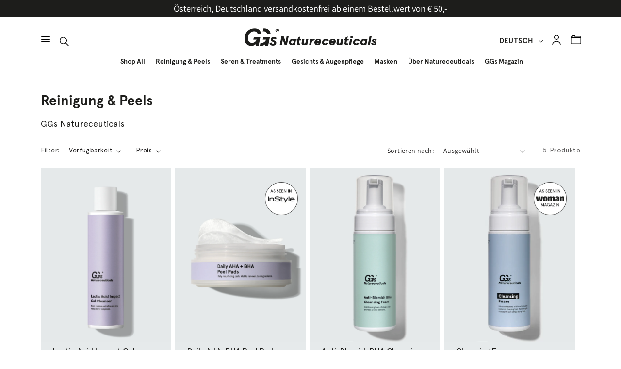

--- FILE ---
content_type: text/html; charset=utf-8
request_url: https://ggs-nc.com/de-de/collections/reinigung-peels
body_size: 45503
content:
<!doctype html>
<html class="no-js" lang="de">
  <head>
  <!-- Google tag (gtag.js) -->
<script async src="https://www.googletagmanager.com/gtag/js?id=G-GL8R73K80W"></script>
<script>
  window.dataLayer = window.dataLayer || [];
  function gtag(){dataLayer.push(arguments);}
  gtag('js', new Date());

  gtag('config', 'G-GL8R73K80W');
</script>
<meta name="facebook-domain-verification" content="lb5ua8ofvjjvac4fnyrl5cbipd5qud" />
    <meta charset="utf-8">
    <meta http-equiv="X-UA-Compatible" content="IE=edge">
    <meta name="viewport" content="width=device-width,initial-scale=1">
    <meta name="theme-color" content="">
    <link rel="canonical" href="https://ggs-nc.com/de-de/collections/reinigung-peels">
    <link rel="preconnect" href="https://cdn.shopify.com" crossorigin><link rel="icon" type="image/png" href="//ggs-nc.com/cdn/shop/files/Favicon_GGs.png?crop=center&height=32&v=1674469755&width=32"><link rel="preconnect" href="https://fonts.shopifycdn.com" crossorigin><title>
      Reinigung &amp; Peels | GGs Natureceuticals
</title>

    
      <meta name="description" content="Reine und klare Haut? Nicht ohne gute Reinigung: sanft und effektiv, ohne die Haut auszutrocknen. | Naturkosmetik ✓ 100% effektiv ✓ vegan ✓ ohne Parabene, Silikone &amp; Mineralöle ✓ ► jetzt entdecken!">
    

    

<meta property="og:site_name" content="GGs Natureceuticals">
<meta property="og:url" content="https://ggs-nc.com/de-de/collections/reinigung-peels">
<meta property="og:title" content="Reinigung &amp; Peels | GGs Natureceuticals">
<meta property="og:type" content="website">
<meta property="og:description" content="Reine und klare Haut? Nicht ohne gute Reinigung: sanft und effektiv, ohne die Haut auszutrocknen. | Naturkosmetik ✓ 100% effektiv ✓ vegan ✓ ohne Parabene, Silikone &amp; Mineralöle ✓ ► jetzt entdecken!"><meta property="og:image" content="http://ggs-nc.com/cdn/shop/files/Logo_GGs_Checkout.png?height=628&pad_color=fff&v=1671219922&width=1200">
  <meta property="og:image:secure_url" content="https://ggs-nc.com/cdn/shop/files/Logo_GGs_Checkout.png?height=628&pad_color=fff&v=1671219922&width=1200">
  <meta property="og:image:width" content="1200">
  <meta property="og:image:height" content="628"><meta name="twitter:card" content="summary_large_image">
<meta name="twitter:title" content="Reinigung &amp; Peels | GGs Natureceuticals">
<meta name="twitter:description" content="Reine und klare Haut? Nicht ohne gute Reinigung: sanft und effektiv, ohne die Haut auszutrocknen. | Naturkosmetik ✓ 100% effektiv ✓ vegan ✓ ohne Parabene, Silikone &amp; Mineralöle ✓ ► jetzt entdecken!">


    <script src="//ggs-nc.com/cdn/shop/t/44/assets/global.js?v=54266337076117945071730794518" defer="defer"></script>
  <script  src="https://code.jquery.com/jquery-3.6.1.js"  integrity="sha256-3zlB5s2uwoUzrXK3BT7AX3FyvojsraNFxCc2vC/7pNI="  crossorigin="anonymous"></script>
    <script src="//ggs-nc.com/cdn/shop/t/44/assets/custom_s.js?v=74175136370250667471730794518" type="text/javascript"></script>
    <link href="//ggs-nc.com/cdn/shop/t/44/assets/custom_s.css?v=42212450899257910581730794518" rel="stylesheet" type="text/css" media="all" />
             <link href="//ggs-nc.com/cdn/shop/t/44/assets/slick.css?v=114524093554999131451730794518" rel="stylesheet" type="text/css" media="all" />
<script type="text/javascript" src="//cdn.jsdelivr.net/npm/slick-carousel@1.8.1/slick/slick.min.js"></script>

    <script src="//ggs-nc.com/cdn/shop/t/44/assets/custom.js?v=46920242359490154001730794518" defer="defer"></script>
   
    <script>window.performance && window.performance.mark && window.performance.mark('shopify.content_for_header.start');</script><meta name="facebook-domain-verification" content="v77q1cs6pz4h4u9lsnsr0aw8ajqiqy">
<meta id="shopify-digital-wallet" name="shopify-digital-wallet" content="/68285890842/digital_wallets/dialog">
<meta name="shopify-checkout-api-token" content="6d3d6e08f00dcee96481a908273a2128">
<meta id="in-context-paypal-metadata" data-shop-id="68285890842" data-venmo-supported="false" data-environment="production" data-locale="de_DE" data-paypal-v4="true" data-currency="EUR">
<link rel="alternate" type="application/atom+xml" title="Feed" href="/de-de/collections/reinigung-peels.atom" />
<link rel="alternate" hreflang="x-default" href="https://ggs-nc.com/collections/reinigung-peels">
<link rel="alternate" hreflang="de" href="https://ggs-nc.com/collections/reinigung-peels">
<link rel="alternate" hreflang="en" href="https://ggs-nc.com/en/collections/cleansers-peels">
<link rel="alternate" hreflang="de-DE" href="https://ggs-nc.com/de-de/collections/reinigung-peels">
<link rel="alternate" hreflang="en-DE" href="https://ggs-nc.com/en-de/collections/cleansers-peels">
<link rel="alternate" hreflang="de-BE" href="https://ggs-nc.com/de-be/collections/reinigung-peels">
<link rel="alternate" hreflang="en-BE" href="https://ggs-nc.com/en-be/collections/cleansers-peels">
<link rel="alternate" hreflang="de-DK" href="https://ggs-nc.com/de-be/collections/reinigung-peels">
<link rel="alternate" hreflang="en-DK" href="https://ggs-nc.com/en-be/collections/cleansers-peels">
<link rel="alternate" hreflang="de-FR" href="https://ggs-nc.com/de-be/collections/reinigung-peels">
<link rel="alternate" hreflang="en-FR" href="https://ggs-nc.com/en-be/collections/cleansers-peels">
<link rel="alternate" hreflang="de-NL" href="https://ggs-nc.com/de-be/collections/reinigung-peels">
<link rel="alternate" hreflang="en-NL" href="https://ggs-nc.com/en-be/collections/cleansers-peels">
<link rel="alternate" hreflang="de-HR" href="https://ggs-nc.com/de-be/collections/reinigung-peels">
<link rel="alternate" hreflang="en-HR" href="https://ggs-nc.com/en-be/collections/cleansers-peels">
<link rel="alternate" hreflang="de-HU" href="https://ggs-nc.com/de-be/collections/reinigung-peels">
<link rel="alternate" hreflang="en-HU" href="https://ggs-nc.com/en-be/collections/cleansers-peels">
<link rel="alternate" hreflang="de-IT" href="https://ggs-nc.com/de-be/collections/reinigung-peels">
<link rel="alternate" hreflang="en-IT" href="https://ggs-nc.com/en-be/collections/cleansers-peels">
<link rel="alternate" hreflang="de-LU" href="https://ggs-nc.com/de-be/collections/reinigung-peels">
<link rel="alternate" hreflang="en-LU" href="https://ggs-nc.com/en-be/collections/cleansers-peels">
<link rel="alternate" hreflang="de-SI" href="https://ggs-nc.com/de-be/collections/reinigung-peels">
<link rel="alternate" hreflang="en-SI" href="https://ggs-nc.com/en-be/collections/cleansers-peels">
<link rel="alternate" hreflang="de-SK" href="https://ggs-nc.com/de-be/collections/reinigung-peels">
<link rel="alternate" hreflang="en-SK" href="https://ggs-nc.com/en-be/collections/cleansers-peels">
<link rel="alternate" hreflang="de-CZ" href="https://ggs-nc.com/de-be/collections/reinigung-peels">
<link rel="alternate" hreflang="en-CZ" href="https://ggs-nc.com/en-be/collections/cleansers-peels">
<link rel="alternate" hreflang="de-ES" href="https://ggs-nc.com/de-be/collections/reinigung-peels">
<link rel="alternate" hreflang="en-ES" href="https://ggs-nc.com/en-be/collections/cleansers-peels">
<link rel="alternate" hreflang="de-PL" href="https://ggs-nc.com/de-be/collections/reinigung-peels">
<link rel="alternate" hreflang="en-PL" href="https://ggs-nc.com/en-be/collections/cleansers-peels">
<link rel="alternate" hreflang="de-PT" href="https://ggs-nc.com/de-be/collections/reinigung-peels">
<link rel="alternate" hreflang="en-PT" href="https://ggs-nc.com/en-be/collections/cleansers-peels">
<link rel="alternate" hreflang="de-IE" href="https://ggs-nc.com/de-be/collections/reinigung-peels">
<link rel="alternate" hreflang="en-IE" href="https://ggs-nc.com/en-be/collections/cleansers-peels">
<link rel="alternate" hreflang="de-EE" href="https://ggs-nc.com/de-be/collections/reinigung-peels">
<link rel="alternate" hreflang="en-EE" href="https://ggs-nc.com/en-be/collections/cleansers-peels">
<link rel="alternate" hreflang="de-LV" href="https://ggs-nc.com/de-be/collections/reinigung-peels">
<link rel="alternate" hreflang="en-LV" href="https://ggs-nc.com/en-be/collections/cleansers-peels">
<link rel="alternate" hreflang="de-LT" href="https://ggs-nc.com/de-be/collections/reinigung-peels">
<link rel="alternate" hreflang="en-LT" href="https://ggs-nc.com/en-be/collections/cleansers-peels">
<link rel="alternate" hreflang="de-RO" href="https://ggs-nc.com/de-be/collections/reinigung-peels">
<link rel="alternate" hreflang="en-RO" href="https://ggs-nc.com/en-be/collections/cleansers-peels">
<link rel="alternate" hreflang="de-BG" href="https://ggs-nc.com/de-be/collections/reinigung-peels">
<link rel="alternate" hreflang="en-BG" href="https://ggs-nc.com/en-be/collections/cleansers-peels">
<link rel="alternate" hreflang="de-GR" href="https://ggs-nc.com/de-be/collections/reinigung-peels">
<link rel="alternate" hreflang="en-GR" href="https://ggs-nc.com/en-be/collections/cleansers-peels">
<link rel="alternate" hreflang="de-MT" href="https://ggs-nc.com/de-be/collections/reinigung-peels">
<link rel="alternate" hreflang="en-MT" href="https://ggs-nc.com/en-be/collections/cleansers-peels">
<link rel="alternate" type="application/json+oembed" href="https://ggs-nc.com/de-de/collections/reinigung-peels.oembed">
<script async="async" src="/checkouts/internal/preloads.js?locale=de-DE"></script>
<link rel="preconnect" href="https://shop.app" crossorigin="anonymous">
<script async="async" src="https://shop.app/checkouts/internal/preloads.js?locale=de-DE&shop_id=68285890842" crossorigin="anonymous"></script>
<script id="apple-pay-shop-capabilities" type="application/json">{"shopId":68285890842,"countryCode":"AT","currencyCode":"EUR","merchantCapabilities":["supports3DS"],"merchantId":"gid:\/\/shopify\/Shop\/68285890842","merchantName":"GGs Natureceuticals","requiredBillingContactFields":["postalAddress","email"],"requiredShippingContactFields":["postalAddress","email"],"shippingType":"shipping","supportedNetworks":["visa","maestro","masterCard","amex"],"total":{"type":"pending","label":"GGs Natureceuticals","amount":"1.00"},"shopifyPaymentsEnabled":true,"supportsSubscriptions":true}</script>
<script id="shopify-features" type="application/json">{"accessToken":"6d3d6e08f00dcee96481a908273a2128","betas":["rich-media-storefront-analytics"],"domain":"ggs-nc.com","predictiveSearch":true,"shopId":68285890842,"locale":"de"}</script>
<script>var Shopify = Shopify || {};
Shopify.shop = "ggs-natureceuticals.myshopify.com";
Shopify.locale = "de";
Shopify.currency = {"active":"EUR","rate":"1.0"};
Shopify.country = "DE";
Shopify.theme = {"name":"15\/11\/24-(F)_Mario of Dawn-IMG +Zoom + New Banner","id":166844924236,"schema_name":"Dawn","schema_version":"7.0.1","theme_store_id":887,"role":"main"};
Shopify.theme.handle = "null";
Shopify.theme.style = {"id":null,"handle":null};
Shopify.cdnHost = "ggs-nc.com/cdn";
Shopify.routes = Shopify.routes || {};
Shopify.routes.root = "/de-de/";</script>
<script type="module">!function(o){(o.Shopify=o.Shopify||{}).modules=!0}(window);</script>
<script>!function(o){function n(){var o=[];function n(){o.push(Array.prototype.slice.apply(arguments))}return n.q=o,n}var t=o.Shopify=o.Shopify||{};t.loadFeatures=n(),t.autoloadFeatures=n()}(window);</script>
<script>
  window.ShopifyPay = window.ShopifyPay || {};
  window.ShopifyPay.apiHost = "shop.app\/pay";
  window.ShopifyPay.redirectState = null;
</script>
<script id="shop-js-analytics" type="application/json">{"pageType":"collection"}</script>
<script defer="defer" async type="module" src="//ggs-nc.com/cdn/shopifycloud/shop-js/modules/v2/client.init-shop-cart-sync_e98Ab_XN.de.esm.js"></script>
<script defer="defer" async type="module" src="//ggs-nc.com/cdn/shopifycloud/shop-js/modules/v2/chunk.common_Pcw9EP95.esm.js"></script>
<script defer="defer" async type="module" src="//ggs-nc.com/cdn/shopifycloud/shop-js/modules/v2/chunk.modal_CzmY4ZhL.esm.js"></script>
<script type="module">
  await import("//ggs-nc.com/cdn/shopifycloud/shop-js/modules/v2/client.init-shop-cart-sync_e98Ab_XN.de.esm.js");
await import("//ggs-nc.com/cdn/shopifycloud/shop-js/modules/v2/chunk.common_Pcw9EP95.esm.js");
await import("//ggs-nc.com/cdn/shopifycloud/shop-js/modules/v2/chunk.modal_CzmY4ZhL.esm.js");

  window.Shopify.SignInWithShop?.initShopCartSync?.({"fedCMEnabled":true,"windoidEnabled":true});

</script>
<script>
  window.Shopify = window.Shopify || {};
  if (!window.Shopify.featureAssets) window.Shopify.featureAssets = {};
  window.Shopify.featureAssets['shop-js'] = {"shop-cart-sync":["modules/v2/client.shop-cart-sync_DazCVyJ3.de.esm.js","modules/v2/chunk.common_Pcw9EP95.esm.js","modules/v2/chunk.modal_CzmY4ZhL.esm.js"],"init-fed-cm":["modules/v2/client.init-fed-cm_D0AulfmK.de.esm.js","modules/v2/chunk.common_Pcw9EP95.esm.js","modules/v2/chunk.modal_CzmY4ZhL.esm.js"],"shop-cash-offers":["modules/v2/client.shop-cash-offers_BISyWFEA.de.esm.js","modules/v2/chunk.common_Pcw9EP95.esm.js","modules/v2/chunk.modal_CzmY4ZhL.esm.js"],"shop-login-button":["modules/v2/client.shop-login-button_D_c1vx_E.de.esm.js","modules/v2/chunk.common_Pcw9EP95.esm.js","modules/v2/chunk.modal_CzmY4ZhL.esm.js"],"pay-button":["modules/v2/client.pay-button_CHADzJ4g.de.esm.js","modules/v2/chunk.common_Pcw9EP95.esm.js","modules/v2/chunk.modal_CzmY4ZhL.esm.js"],"shop-button":["modules/v2/client.shop-button_CQnD2U3v.de.esm.js","modules/v2/chunk.common_Pcw9EP95.esm.js","modules/v2/chunk.modal_CzmY4ZhL.esm.js"],"avatar":["modules/v2/client.avatar_BTnouDA3.de.esm.js"],"init-windoid":["modules/v2/client.init-windoid_CmA0-hrC.de.esm.js","modules/v2/chunk.common_Pcw9EP95.esm.js","modules/v2/chunk.modal_CzmY4ZhL.esm.js"],"init-shop-for-new-customer-accounts":["modules/v2/client.init-shop-for-new-customer-accounts_BCzC_Mib.de.esm.js","modules/v2/client.shop-login-button_D_c1vx_E.de.esm.js","modules/v2/chunk.common_Pcw9EP95.esm.js","modules/v2/chunk.modal_CzmY4ZhL.esm.js"],"init-shop-email-lookup-coordinator":["modules/v2/client.init-shop-email-lookup-coordinator_DYzOit4u.de.esm.js","modules/v2/chunk.common_Pcw9EP95.esm.js","modules/v2/chunk.modal_CzmY4ZhL.esm.js"],"init-shop-cart-sync":["modules/v2/client.init-shop-cart-sync_e98Ab_XN.de.esm.js","modules/v2/chunk.common_Pcw9EP95.esm.js","modules/v2/chunk.modal_CzmY4ZhL.esm.js"],"shop-toast-manager":["modules/v2/client.shop-toast-manager_Bc-1elH8.de.esm.js","modules/v2/chunk.common_Pcw9EP95.esm.js","modules/v2/chunk.modal_CzmY4ZhL.esm.js"],"init-customer-accounts":["modules/v2/client.init-customer-accounts_CqlRHmZs.de.esm.js","modules/v2/client.shop-login-button_D_c1vx_E.de.esm.js","modules/v2/chunk.common_Pcw9EP95.esm.js","modules/v2/chunk.modal_CzmY4ZhL.esm.js"],"init-customer-accounts-sign-up":["modules/v2/client.init-customer-accounts-sign-up_DZmBw6yB.de.esm.js","modules/v2/client.shop-login-button_D_c1vx_E.de.esm.js","modules/v2/chunk.common_Pcw9EP95.esm.js","modules/v2/chunk.modal_CzmY4ZhL.esm.js"],"shop-follow-button":["modules/v2/client.shop-follow-button_Cx-w7rSq.de.esm.js","modules/v2/chunk.common_Pcw9EP95.esm.js","modules/v2/chunk.modal_CzmY4ZhL.esm.js"],"checkout-modal":["modules/v2/client.checkout-modal_Djjmh8qM.de.esm.js","modules/v2/chunk.common_Pcw9EP95.esm.js","modules/v2/chunk.modal_CzmY4ZhL.esm.js"],"shop-login":["modules/v2/client.shop-login_DMZMgoZf.de.esm.js","modules/v2/chunk.common_Pcw9EP95.esm.js","modules/v2/chunk.modal_CzmY4ZhL.esm.js"],"lead-capture":["modules/v2/client.lead-capture_SqejaEd8.de.esm.js","modules/v2/chunk.common_Pcw9EP95.esm.js","modules/v2/chunk.modal_CzmY4ZhL.esm.js"],"payment-terms":["modules/v2/client.payment-terms_DUeEqFTJ.de.esm.js","modules/v2/chunk.common_Pcw9EP95.esm.js","modules/v2/chunk.modal_CzmY4ZhL.esm.js"]};
</script>
<script>(function() {
  var isLoaded = false;
  function asyncLoad() {
    if (isLoaded) return;
    isLoaded = true;
    var urls = ["https:\/\/gdprcdn.b-cdn.net\/js\/gdpr_cookie_consent.min.js?shop=ggs-natureceuticals.myshopify.com","https:\/\/cdn.nfcube.com\/instafeed-97018bc3dd06c5df11bd1a099fa81a8a.js?shop=ggs-natureceuticals.myshopify.com"];
    for (var i = 0; i < urls.length; i++) {
      var s = document.createElement('script');
      s.type = 'text/javascript';
      s.async = true;
      s.src = urls[i];
      var x = document.getElementsByTagName('script')[0];
      x.parentNode.insertBefore(s, x);
    }
  };
  if(window.attachEvent) {
    window.attachEvent('onload', asyncLoad);
  } else {
    window.addEventListener('load', asyncLoad, false);
  }
})();</script>
<script id="__st">var __st={"a":68285890842,"offset":3600,"reqid":"a4b50d92-158c-4537-b156-6ce607444b79-1769262616","pageurl":"ggs-nc.com\/de-de\/collections\/reinigung-peels","u":"c06b5c3fd375","p":"collection","rtyp":"collection","rid":428500451610};</script>
<script>window.ShopifyPaypalV4VisibilityTracking = true;</script>
<script id="captcha-bootstrap">!function(){'use strict';const t='contact',e='account',n='new_comment',o=[[t,t],['blogs',n],['comments',n],[t,'customer']],c=[[e,'customer_login'],[e,'guest_login'],[e,'recover_customer_password'],[e,'create_customer']],r=t=>t.map((([t,e])=>`form[action*='/${t}']:not([data-nocaptcha='true']) input[name='form_type'][value='${e}']`)).join(','),a=t=>()=>t?[...document.querySelectorAll(t)].map((t=>t.form)):[];function s(){const t=[...o],e=r(t);return a(e)}const i='password',u='form_key',d=['recaptcha-v3-token','g-recaptcha-response','h-captcha-response',i],f=()=>{try{return window.sessionStorage}catch{return}},m='__shopify_v',_=t=>t.elements[u];function p(t,e,n=!1){try{const o=window.sessionStorage,c=JSON.parse(o.getItem(e)),{data:r}=function(t){const{data:e,action:n}=t;return t[m]||n?{data:e,action:n}:{data:t,action:n}}(c);for(const[e,n]of Object.entries(r))t.elements[e]&&(t.elements[e].value=n);n&&o.removeItem(e)}catch(o){console.error('form repopulation failed',{error:o})}}const l='form_type',E='cptcha';function T(t){t.dataset[E]=!0}const w=window,h=w.document,L='Shopify',v='ce_forms',y='captcha';let A=!1;((t,e)=>{const n=(g='f06e6c50-85a8-45c8-87d0-21a2b65856fe',I='https://cdn.shopify.com/shopifycloud/storefront-forms-hcaptcha/ce_storefront_forms_captcha_hcaptcha.v1.5.2.iife.js',D={infoText:'Durch hCaptcha geschützt',privacyText:'Datenschutz',termsText:'Allgemeine Geschäftsbedingungen'},(t,e,n)=>{const o=w[L][v],c=o.bindForm;if(c)return c(t,g,e,D).then(n);var r;o.q.push([[t,g,e,D],n]),r=I,A||(h.body.append(Object.assign(h.createElement('script'),{id:'captcha-provider',async:!0,src:r})),A=!0)});var g,I,D;w[L]=w[L]||{},w[L][v]=w[L][v]||{},w[L][v].q=[],w[L][y]=w[L][y]||{},w[L][y].protect=function(t,e){n(t,void 0,e),T(t)},Object.freeze(w[L][y]),function(t,e,n,w,h,L){const[v,y,A,g]=function(t,e,n){const i=e?o:[],u=t?c:[],d=[...i,...u],f=r(d),m=r(i),_=r(d.filter((([t,e])=>n.includes(e))));return[a(f),a(m),a(_),s()]}(w,h,L),I=t=>{const e=t.target;return e instanceof HTMLFormElement?e:e&&e.form},D=t=>v().includes(t);t.addEventListener('submit',(t=>{const e=I(t);if(!e)return;const n=D(e)&&!e.dataset.hcaptchaBound&&!e.dataset.recaptchaBound,o=_(e),c=g().includes(e)&&(!o||!o.value);(n||c)&&t.preventDefault(),c&&!n&&(function(t){try{if(!f())return;!function(t){const e=f();if(!e)return;const n=_(t);if(!n)return;const o=n.value;o&&e.removeItem(o)}(t);const e=Array.from(Array(32),(()=>Math.random().toString(36)[2])).join('');!function(t,e){_(t)||t.append(Object.assign(document.createElement('input'),{type:'hidden',name:u})),t.elements[u].value=e}(t,e),function(t,e){const n=f();if(!n)return;const o=[...t.querySelectorAll(`input[type='${i}']`)].map((({name:t})=>t)),c=[...d,...o],r={};for(const[a,s]of new FormData(t).entries())c.includes(a)||(r[a]=s);n.setItem(e,JSON.stringify({[m]:1,action:t.action,data:r}))}(t,e)}catch(e){console.error('failed to persist form',e)}}(e),e.submit())}));const S=(t,e)=>{t&&!t.dataset[E]&&(n(t,e.some((e=>e===t))),T(t))};for(const o of['focusin','change'])t.addEventListener(o,(t=>{const e=I(t);D(e)&&S(e,y())}));const B=e.get('form_key'),M=e.get(l),P=B&&M;t.addEventListener('DOMContentLoaded',(()=>{const t=y();if(P)for(const e of t)e.elements[l].value===M&&p(e,B);[...new Set([...A(),...v().filter((t=>'true'===t.dataset.shopifyCaptcha))])].forEach((e=>S(e,t)))}))}(h,new URLSearchParams(w.location.search),n,t,e,['guest_login'])})(!0,!0)}();</script>
<script integrity="sha256-4kQ18oKyAcykRKYeNunJcIwy7WH5gtpwJnB7kiuLZ1E=" data-source-attribution="shopify.loadfeatures" defer="defer" src="//ggs-nc.com/cdn/shopifycloud/storefront/assets/storefront/load_feature-a0a9edcb.js" crossorigin="anonymous"></script>
<script crossorigin="anonymous" defer="defer" src="//ggs-nc.com/cdn/shopifycloud/storefront/assets/shopify_pay/storefront-65b4c6d7.js?v=20250812"></script>
<script data-source-attribution="shopify.dynamic_checkout.dynamic.init">var Shopify=Shopify||{};Shopify.PaymentButton=Shopify.PaymentButton||{isStorefrontPortableWallets:!0,init:function(){window.Shopify.PaymentButton.init=function(){};var t=document.createElement("script");t.src="https://ggs-nc.com/cdn/shopifycloud/portable-wallets/latest/portable-wallets.de.js",t.type="module",document.head.appendChild(t)}};
</script>
<script data-source-attribution="shopify.dynamic_checkout.buyer_consent">
  function portableWalletsHideBuyerConsent(e){var t=document.getElementById("shopify-buyer-consent"),n=document.getElementById("shopify-subscription-policy-button");t&&n&&(t.classList.add("hidden"),t.setAttribute("aria-hidden","true"),n.removeEventListener("click",e))}function portableWalletsShowBuyerConsent(e){var t=document.getElementById("shopify-buyer-consent"),n=document.getElementById("shopify-subscription-policy-button");t&&n&&(t.classList.remove("hidden"),t.removeAttribute("aria-hidden"),n.addEventListener("click",e))}window.Shopify?.PaymentButton&&(window.Shopify.PaymentButton.hideBuyerConsent=portableWalletsHideBuyerConsent,window.Shopify.PaymentButton.showBuyerConsent=portableWalletsShowBuyerConsent);
</script>
<script data-source-attribution="shopify.dynamic_checkout.cart.bootstrap">document.addEventListener("DOMContentLoaded",(function(){function t(){return document.querySelector("shopify-accelerated-checkout-cart, shopify-accelerated-checkout")}if(t())Shopify.PaymentButton.init();else{new MutationObserver((function(e,n){t()&&(Shopify.PaymentButton.init(),n.disconnect())})).observe(document.body,{childList:!0,subtree:!0})}}));
</script>
<link id="shopify-accelerated-checkout-styles" rel="stylesheet" media="screen" href="https://ggs-nc.com/cdn/shopifycloud/portable-wallets/latest/accelerated-checkout-backwards-compat.css" crossorigin="anonymous">
<style id="shopify-accelerated-checkout-cart">
        #shopify-buyer-consent {
  margin-top: 1em;
  display: inline-block;
  width: 100%;
}

#shopify-buyer-consent.hidden {
  display: none;
}

#shopify-subscription-policy-button {
  background: none;
  border: none;
  padding: 0;
  text-decoration: underline;
  font-size: inherit;
  cursor: pointer;
}

#shopify-subscription-policy-button::before {
  box-shadow: none;
}

      </style>
<script id="sections-script" data-sections="header,footer" defer="defer" src="//ggs-nc.com/cdn/shop/t/44/compiled_assets/scripts.js?v=4860"></script>
<script>window.performance && window.performance.mark && window.performance.mark('shopify.content_for_header.end');</script>


    <style data-shopify>
      @font-face {
  font-family: Assistant;
  font-weight: 400;
  font-style: normal;
  font-display: swap;
  src: url("//ggs-nc.com/cdn/fonts/assistant/assistant_n4.9120912a469cad1cc292572851508ca49d12e768.woff2") format("woff2"),
       url("//ggs-nc.com/cdn/fonts/assistant/assistant_n4.6e9875ce64e0fefcd3f4446b7ec9036b3ddd2985.woff") format("woff");
}

      @font-face {
  font-family: Assistant;
  font-weight: 700;
  font-style: normal;
  font-display: swap;
  src: url("//ggs-nc.com/cdn/fonts/assistant/assistant_n7.bf44452348ec8b8efa3aa3068825305886b1c83c.woff2") format("woff2"),
       url("//ggs-nc.com/cdn/fonts/assistant/assistant_n7.0c887fee83f6b3bda822f1150b912c72da0f7b64.woff") format("woff");
}

      
      
      @font-face {
  font-family: Assistant;
  font-weight: 400;
  font-style: normal;
  font-display: swap;
  src: url("//ggs-nc.com/cdn/fonts/assistant/assistant_n4.9120912a469cad1cc292572851508ca49d12e768.woff2") format("woff2"),
       url("//ggs-nc.com/cdn/fonts/assistant/assistant_n4.6e9875ce64e0fefcd3f4446b7ec9036b3ddd2985.woff") format("woff");
}


      :root {
        --font-body-family: Assistant, sans-serif;
        --font-body-style: normal;
        --font-body-weight: 400;
        --font-body-weight-bold: 700;

        --font-heading-family: Assistant, sans-serif;
        --font-heading-style: normal;
        --font-heading-weight: 400;

        --font-body-scale: 1.0;
        --font-heading-scale: 1.0;

        --color-base-text: 29, 29, 27;
        --color-shadow: 29, 29, 27;
        --color-base-background-1: 255, 255, 255;
        --color-base-background-2: 243, 243, 243;
        --color-base-solid-button-labels: 255, 255, 255;
        --color-base-outline-button-labels: 29, 29, 27;
        --color-base-accent-1: 29, 29, 27;
        --color-base-accent-2: 51, 79, 180;
        --payment-terms-background-color: #ffffff;

        --gradient-base-background-1: #ffffff;
        --gradient-base-background-2: #f3f3f3;
        --gradient-base-accent-1: #1d1d1b;
        --gradient-base-accent-2: #334fb4;

        --media-padding: px;
        --media-border-opacity: 0.05;
        --media-border-width: 1px;
        --media-radius: 0px;
        --media-shadow-opacity: 0.0;
        --media-shadow-horizontal-offset: 0px;
        --media-shadow-vertical-offset: 4px;
        --media-shadow-blur-radius: 5px;
        --media-shadow-visible: 0;

        --page-width: 110rem;
        --page-width-margin: 0rem;

        --product-card-image-padding: 0.0rem;
        --product-card-corner-radius: 0.0rem;
        --product-card-text-alignment: left;
        --product-card-border-width: 0.0rem;
        --product-card-border-opacity: 0.1;
        --product-card-shadow-opacity: 0.0;
        --product-card-shadow-visible: 0;
        --product-card-shadow-horizontal-offset: 0.0rem;
        --product-card-shadow-vertical-offset: 0.4rem;
        --product-card-shadow-blur-radius: 0.5rem;

        --collection-card-image-padding: 0.0rem;
        --collection-card-corner-radius: 0.0rem;
        --collection-card-text-alignment: left;
        --collection-card-border-width: 0.0rem;
        --collection-card-border-opacity: 0.1;
        --collection-card-shadow-opacity: 0.0;
        --collection-card-shadow-visible: 0;
        --collection-card-shadow-horizontal-offset: 0.0rem;
        --collection-card-shadow-vertical-offset: 0.4rem;
        --collection-card-shadow-blur-radius: 0.5rem;

        --blog-card-image-padding: 0.0rem;
        --blog-card-corner-radius: 0.0rem;
        --blog-card-text-alignment: left;
        --blog-card-border-width: 0.0rem;
        --blog-card-border-opacity: 0.1;
        --blog-card-shadow-opacity: 0.0;
        --blog-card-shadow-visible: 0;
        --blog-card-shadow-horizontal-offset: 0.0rem;
        --blog-card-shadow-vertical-offset: 0.4rem;
        --blog-card-shadow-blur-radius: 0.5rem;

        --badge-corner-radius: 4.0rem;

        --popup-border-width: 1px;
        --popup-border-opacity: 0.1;
        --popup-corner-radius: 0px;
        --popup-shadow-opacity: 0.0;
        --popup-shadow-horizontal-offset: 0px;
        --popup-shadow-vertical-offset: 4px;
        --popup-shadow-blur-radius: 5px;

        --drawer-border-width: 1px;
        --drawer-border-opacity: 0.1;
        --drawer-shadow-opacity: 0.0;
        --drawer-shadow-horizontal-offset: 0px;
        --drawer-shadow-vertical-offset: 4px;
        --drawer-shadow-blur-radius: 5px;

        --spacing-sections-desktop: 0px;
        --spacing-sections-mobile: 0px;

        --grid-desktop-vertical-spacing: 4px;
        --grid-desktop-horizontal-spacing: 4px;
        --grid-mobile-vertical-spacing: 2px;
        --grid-mobile-horizontal-spacing: 2px;

        --text-boxes-border-opacity: 0.1;
        --text-boxes-border-width: 0px;
        --text-boxes-radius: 0px;
        --text-boxes-shadow-opacity: 0.0;
        --text-boxes-shadow-visible: 0;
        --text-boxes-shadow-horizontal-offset: 0px;
        --text-boxes-shadow-vertical-offset: 4px;
        --text-boxes-shadow-blur-radius: 5px;

        --buttons-radius: 0px;
        --buttons-radius-outset: 0px;
        --buttons-border-width: 1px;
        --buttons-border-opacity: 1.0;
        --buttons-shadow-opacity: 0.0;
        --buttons-shadow-visible: 0;
        --buttons-shadow-horizontal-offset: 0px;
        --buttons-shadow-vertical-offset: 4px;
        --buttons-shadow-blur-radius: 5px;
        --buttons-border-offset: 0px;

        --inputs-radius: 0px;
        --inputs-border-width: 1px;
        --inputs-border-opacity: 0.55;
        --inputs-shadow-opacity: 0.0;
        --inputs-shadow-horizontal-offset: 0px;
        --inputs-margin-offset: 0px;
        --inputs-shadow-vertical-offset: 4px;
        --inputs-shadow-blur-radius: 5px;
        --inputs-radius-outset: 0px;

        --variant-pills-radius: 40px;
        --variant-pills-border-width: 1px;
        --variant-pills-border-opacity: 0.55;
        --variant-pills-shadow-opacity: 0.0;
        --variant-pills-shadow-horizontal-offset: 0px;
        --variant-pills-shadow-vertical-offset: 4px;
        --variant-pills-shadow-blur-radius: 5px;
      }

      *,
      *::before,
      *::after {
        box-sizing: inherit;
      }

      html {
        box-sizing: border-box;
        font-size: calc(var(--font-body-scale) * 62.5%);
        height: 100%;
      }

      body {
        display: grid;
        grid-template-rows: auto auto 1fr auto;
        grid-template-columns: 100%;
        min-height: 100%;
        margin: 0;
        font-size: 1.5rem;
        letter-spacing: 0.06rem;
        line-height: calc(1 + 0.8 / var(--font-body-scale));
        font-family: var(--font-body-family);
        font-style: var(--font-body-style);
        font-weight: var(--font-body-weight);
      }

      @media screen and (min-width: 750px) {
        body {
          font-size: 1.6rem;
        }
      }
    </style>

    <link href="//ggs-nc.com/cdn/shop/t/44/assets/base.css?v=23760275406758147051730794518" rel="stylesheet" type="text/css" media="all" />
    <link href="//ggs-nc.com/cdn/shop/t/44/assets/font.css?v=101210893755509847551748363921" rel="stylesheet" type="text/css" media="all" />
    <link href="//ggs-nc.com/cdn/shop/t/44/assets/style.css?v=79940585363513441421730794518" rel="stylesheet" type="text/css" media="all" />
<link rel="preload" as="font" href="//ggs-nc.com/cdn/fonts/assistant/assistant_n4.9120912a469cad1cc292572851508ca49d12e768.woff2" type="font/woff2" crossorigin><link rel="preload" as="font" href="//ggs-nc.com/cdn/fonts/assistant/assistant_n4.9120912a469cad1cc292572851508ca49d12e768.woff2" type="font/woff2" crossorigin><link rel="stylesheet" href="//ggs-nc.com/cdn/shop/t/44/assets/component-predictive-search.css?v=83512081251802922551730794518" media="print" onload="this.media='all'"><script>document.documentElement.className = document.documentElement.className.replace('no-js', 'js');
    if (Shopify.designMode) {
      document.documentElement.classList.add('shopify-design-mode');
    }
    </script>
  <!-- BEGIN app block: shopify://apps/klaviyo-email-marketing-sms/blocks/klaviyo-onsite-embed/2632fe16-c075-4321-a88b-50b567f42507 -->












  <script async src="https://static.klaviyo.com/onsite/js/RZ8BjQ/klaviyo.js?company_id=RZ8BjQ"></script>
  <script>!function(){if(!window.klaviyo){window._klOnsite=window._klOnsite||[];try{window.klaviyo=new Proxy({},{get:function(n,i){return"push"===i?function(){var n;(n=window._klOnsite).push.apply(n,arguments)}:function(){for(var n=arguments.length,o=new Array(n),w=0;w<n;w++)o[w]=arguments[w];var t="function"==typeof o[o.length-1]?o.pop():void 0,e=new Promise((function(n){window._klOnsite.push([i].concat(o,[function(i){t&&t(i),n(i)}]))}));return e}}})}catch(n){window.klaviyo=window.klaviyo||[],window.klaviyo.push=function(){var n;(n=window._klOnsite).push.apply(n,arguments)}}}}();</script>

  




  <script>
    window.klaviyoReviewsProductDesignMode = false
  </script>







<!-- END app block --><link href="https://monorail-edge.shopifysvc.com" rel="dns-prefetch">
<script>(function(){if ("sendBeacon" in navigator && "performance" in window) {try {var session_token_from_headers = performance.getEntriesByType('navigation')[0].serverTiming.find(x => x.name == '_s').description;} catch {var session_token_from_headers = undefined;}var session_cookie_matches = document.cookie.match(/_shopify_s=([^;]*)/);var session_token_from_cookie = session_cookie_matches && session_cookie_matches.length === 2 ? session_cookie_matches[1] : "";var session_token = session_token_from_headers || session_token_from_cookie || "";function handle_abandonment_event(e) {var entries = performance.getEntries().filter(function(entry) {return /monorail-edge.shopifysvc.com/.test(entry.name);});if (!window.abandonment_tracked && entries.length === 0) {window.abandonment_tracked = true;var currentMs = Date.now();var navigation_start = performance.timing.navigationStart;var payload = {shop_id: 68285890842,url: window.location.href,navigation_start,duration: currentMs - navigation_start,session_token,page_type: "collection"};window.navigator.sendBeacon("https://monorail-edge.shopifysvc.com/v1/produce", JSON.stringify({schema_id: "online_store_buyer_site_abandonment/1.1",payload: payload,metadata: {event_created_at_ms: currentMs,event_sent_at_ms: currentMs}}));}}window.addEventListener('pagehide', handle_abandonment_event);}}());</script>
<script id="web-pixels-manager-setup">(function e(e,d,r,n,o){if(void 0===o&&(o={}),!Boolean(null===(a=null===(i=window.Shopify)||void 0===i?void 0:i.analytics)||void 0===a?void 0:a.replayQueue)){var i,a;window.Shopify=window.Shopify||{};var t=window.Shopify;t.analytics=t.analytics||{};var s=t.analytics;s.replayQueue=[],s.publish=function(e,d,r){return s.replayQueue.push([e,d,r]),!0};try{self.performance.mark("wpm:start")}catch(e){}var l=function(){var e={modern:/Edge?\/(1{2}[4-9]|1[2-9]\d|[2-9]\d{2}|\d{4,})\.\d+(\.\d+|)|Firefox\/(1{2}[4-9]|1[2-9]\d|[2-9]\d{2}|\d{4,})\.\d+(\.\d+|)|Chrom(ium|e)\/(9{2}|\d{3,})\.\d+(\.\d+|)|(Maci|X1{2}).+ Version\/(15\.\d+|(1[6-9]|[2-9]\d|\d{3,})\.\d+)([,.]\d+|)( \(\w+\)|)( Mobile\/\w+|) Safari\/|Chrome.+OPR\/(9{2}|\d{3,})\.\d+\.\d+|(CPU[ +]OS|iPhone[ +]OS|CPU[ +]iPhone|CPU IPhone OS|CPU iPad OS)[ +]+(15[._]\d+|(1[6-9]|[2-9]\d|\d{3,})[._]\d+)([._]\d+|)|Android:?[ /-](13[3-9]|1[4-9]\d|[2-9]\d{2}|\d{4,})(\.\d+|)(\.\d+|)|Android.+Firefox\/(13[5-9]|1[4-9]\d|[2-9]\d{2}|\d{4,})\.\d+(\.\d+|)|Android.+Chrom(ium|e)\/(13[3-9]|1[4-9]\d|[2-9]\d{2}|\d{4,})\.\d+(\.\d+|)|SamsungBrowser\/([2-9]\d|\d{3,})\.\d+/,legacy:/Edge?\/(1[6-9]|[2-9]\d|\d{3,})\.\d+(\.\d+|)|Firefox\/(5[4-9]|[6-9]\d|\d{3,})\.\d+(\.\d+|)|Chrom(ium|e)\/(5[1-9]|[6-9]\d|\d{3,})\.\d+(\.\d+|)([\d.]+$|.*Safari\/(?![\d.]+ Edge\/[\d.]+$))|(Maci|X1{2}).+ Version\/(10\.\d+|(1[1-9]|[2-9]\d|\d{3,})\.\d+)([,.]\d+|)( \(\w+\)|)( Mobile\/\w+|) Safari\/|Chrome.+OPR\/(3[89]|[4-9]\d|\d{3,})\.\d+\.\d+|(CPU[ +]OS|iPhone[ +]OS|CPU[ +]iPhone|CPU IPhone OS|CPU iPad OS)[ +]+(10[._]\d+|(1[1-9]|[2-9]\d|\d{3,})[._]\d+)([._]\d+|)|Android:?[ /-](13[3-9]|1[4-9]\d|[2-9]\d{2}|\d{4,})(\.\d+|)(\.\d+|)|Mobile Safari.+OPR\/([89]\d|\d{3,})\.\d+\.\d+|Android.+Firefox\/(13[5-9]|1[4-9]\d|[2-9]\d{2}|\d{4,})\.\d+(\.\d+|)|Android.+Chrom(ium|e)\/(13[3-9]|1[4-9]\d|[2-9]\d{2}|\d{4,})\.\d+(\.\d+|)|Android.+(UC? ?Browser|UCWEB|U3)[ /]?(15\.([5-9]|\d{2,})|(1[6-9]|[2-9]\d|\d{3,})\.\d+)\.\d+|SamsungBrowser\/(5\.\d+|([6-9]|\d{2,})\.\d+)|Android.+MQ{2}Browser\/(14(\.(9|\d{2,})|)|(1[5-9]|[2-9]\d|\d{3,})(\.\d+|))(\.\d+|)|K[Aa][Ii]OS\/(3\.\d+|([4-9]|\d{2,})\.\d+)(\.\d+|)/},d=e.modern,r=e.legacy,n=navigator.userAgent;return n.match(d)?"modern":n.match(r)?"legacy":"unknown"}(),u="modern"===l?"modern":"legacy",c=(null!=n?n:{modern:"",legacy:""})[u],f=function(e){return[e.baseUrl,"/wpm","/b",e.hashVersion,"modern"===e.buildTarget?"m":"l",".js"].join("")}({baseUrl:d,hashVersion:r,buildTarget:u}),m=function(e){var d=e.version,r=e.bundleTarget,n=e.surface,o=e.pageUrl,i=e.monorailEndpoint;return{emit:function(e){var a=e.status,t=e.errorMsg,s=(new Date).getTime(),l=JSON.stringify({metadata:{event_sent_at_ms:s},events:[{schema_id:"web_pixels_manager_load/3.1",payload:{version:d,bundle_target:r,page_url:o,status:a,surface:n,error_msg:t},metadata:{event_created_at_ms:s}}]});if(!i)return console&&console.warn&&console.warn("[Web Pixels Manager] No Monorail endpoint provided, skipping logging."),!1;try{return self.navigator.sendBeacon.bind(self.navigator)(i,l)}catch(e){}var u=new XMLHttpRequest;try{return u.open("POST",i,!0),u.setRequestHeader("Content-Type","text/plain"),u.send(l),!0}catch(e){return console&&console.warn&&console.warn("[Web Pixels Manager] Got an unhandled error while logging to Monorail."),!1}}}}({version:r,bundleTarget:l,surface:e.surface,pageUrl:self.location.href,monorailEndpoint:e.monorailEndpoint});try{o.browserTarget=l,function(e){var d=e.src,r=e.async,n=void 0===r||r,o=e.onload,i=e.onerror,a=e.sri,t=e.scriptDataAttributes,s=void 0===t?{}:t,l=document.createElement("script"),u=document.querySelector("head"),c=document.querySelector("body");if(l.async=n,l.src=d,a&&(l.integrity=a,l.crossOrigin="anonymous"),s)for(var f in s)if(Object.prototype.hasOwnProperty.call(s,f))try{l.dataset[f]=s[f]}catch(e){}if(o&&l.addEventListener("load",o),i&&l.addEventListener("error",i),u)u.appendChild(l);else{if(!c)throw new Error("Did not find a head or body element to append the script");c.appendChild(l)}}({src:f,async:!0,onload:function(){if(!function(){var e,d;return Boolean(null===(d=null===(e=window.Shopify)||void 0===e?void 0:e.analytics)||void 0===d?void 0:d.initialized)}()){var d=window.webPixelsManager.init(e)||void 0;if(d){var r=window.Shopify.analytics;r.replayQueue.forEach((function(e){var r=e[0],n=e[1],o=e[2];d.publishCustomEvent(r,n,o)})),r.replayQueue=[],r.publish=d.publishCustomEvent,r.visitor=d.visitor,r.initialized=!0}}},onerror:function(){return m.emit({status:"failed",errorMsg:"".concat(f," has failed to load")})},sri:function(e){var d=/^sha384-[A-Za-z0-9+/=]+$/;return"string"==typeof e&&d.test(e)}(c)?c:"",scriptDataAttributes:o}),m.emit({status:"loading"})}catch(e){m.emit({status:"failed",errorMsg:(null==e?void 0:e.message)||"Unknown error"})}}})({shopId: 68285890842,storefrontBaseUrl: "https://ggs-nc.com",extensionsBaseUrl: "https://extensions.shopifycdn.com/cdn/shopifycloud/web-pixels-manager",monorailEndpoint: "https://monorail-edge.shopifysvc.com/unstable/produce_batch",surface: "storefront-renderer",enabledBetaFlags: ["2dca8a86"],webPixelsConfigList: [{"id":"3186819404","configuration":"{\"accountID\":\"RZ8BjQ\",\"webPixelConfig\":\"eyJlbmFibGVBZGRlZFRvQ2FydEV2ZW50cyI6IHRydWV9\"}","eventPayloadVersion":"v1","runtimeContext":"STRICT","scriptVersion":"524f6c1ee37bacdca7657a665bdca589","type":"APP","apiClientId":123074,"privacyPurposes":["ANALYTICS","MARKETING"],"dataSharingAdjustments":{"protectedCustomerApprovalScopes":["read_customer_address","read_customer_email","read_customer_name","read_customer_personal_data","read_customer_phone"]}},{"id":"845054284","configuration":"{\"config\":\"{\\\"google_tag_ids\\\":[\\\"G-GL8R73K80W\\\",\\\"AW-758961933\\\"],\\\"gtag_events\\\":[{\\\"type\\\":\\\"search\\\",\\\"action_label\\\":[\\\"G-GL8R73K80W\\\",\\\"AW-758961933\\\/UXwjCIyZna0aEI2u8-kC\\\"]},{\\\"type\\\":\\\"begin_checkout\\\",\\\"action_label\\\":[\\\"G-GL8R73K80W\\\",\\\"AW-758961933\\\/mogeCICZna0aEI2u8-kC\\\"]},{\\\"type\\\":\\\"view_item\\\",\\\"action_label\\\":[\\\"G-GL8R73K80W\\\",\\\"AW-758961933\\\/QlHPCImZna0aEI2u8-kC\\\"]},{\\\"type\\\":\\\"purchase\\\",\\\"action_label\\\":[\\\"G-GL8R73K80W\\\",\\\"AW-758961933\\\/hTRFCP2Yna0aEI2u8-kC\\\"]},{\\\"type\\\":\\\"page_view\\\",\\\"action_label\\\":[\\\"G-GL8R73K80W\\\",\\\"AW-758961933\\\/7PbcCIaZna0aEI2u8-kC\\\"]},{\\\"type\\\":\\\"add_payment_info\\\",\\\"action_label\\\":[\\\"G-GL8R73K80W\\\",\\\"AW-758961933\\\/g4TpCKOena0aEI2u8-kC\\\"]},{\\\"type\\\":\\\"add_to_cart\\\",\\\"action_label\\\":[\\\"G-GL8R73K80W\\\",\\\"AW-758961933\\\/d0jCCIOZna0aEI2u8-kC\\\"]}],\\\"enable_monitoring_mode\\\":false}\"}","eventPayloadVersion":"v1","runtimeContext":"OPEN","scriptVersion":"b2a88bafab3e21179ed38636efcd8a93","type":"APP","apiClientId":1780363,"privacyPurposes":[],"dataSharingAdjustments":{"protectedCustomerApprovalScopes":["read_customer_address","read_customer_email","read_customer_name","read_customer_personal_data","read_customer_phone"]}},{"id":"784728396","configuration":"{\"pixelCode\":\"CKO0KTRC77U551FO90A0\"}","eventPayloadVersion":"v1","runtimeContext":"STRICT","scriptVersion":"22e92c2ad45662f435e4801458fb78cc","type":"APP","apiClientId":4383523,"privacyPurposes":["ANALYTICS","MARKETING","SALE_OF_DATA"],"dataSharingAdjustments":{"protectedCustomerApprovalScopes":["read_customer_address","read_customer_email","read_customer_name","read_customer_personal_data","read_customer_phone"]}},{"id":"430670156","configuration":"{\"pixel_id\":\"300849020594527\",\"pixel_type\":\"facebook_pixel\",\"metaapp_system_user_token\":\"-\"}","eventPayloadVersion":"v1","runtimeContext":"OPEN","scriptVersion":"ca16bc87fe92b6042fbaa3acc2fbdaa6","type":"APP","apiClientId":2329312,"privacyPurposes":["ANALYTICS","MARKETING","SALE_OF_DATA"],"dataSharingAdjustments":{"protectedCustomerApprovalScopes":["read_customer_address","read_customer_email","read_customer_name","read_customer_personal_data","read_customer_phone"]}},{"id":"166986060","configuration":"{\"tagID\":\"2612602802939\"}","eventPayloadVersion":"v1","runtimeContext":"STRICT","scriptVersion":"18031546ee651571ed29edbe71a3550b","type":"APP","apiClientId":3009811,"privacyPurposes":["ANALYTICS","MARKETING","SALE_OF_DATA"],"dataSharingAdjustments":{"protectedCustomerApprovalScopes":["read_customer_address","read_customer_email","read_customer_name","read_customer_personal_data","read_customer_phone"]}},{"id":"shopify-app-pixel","configuration":"{}","eventPayloadVersion":"v1","runtimeContext":"STRICT","scriptVersion":"0450","apiClientId":"shopify-pixel","type":"APP","privacyPurposes":["ANALYTICS","MARKETING"]},{"id":"shopify-custom-pixel","eventPayloadVersion":"v1","runtimeContext":"LAX","scriptVersion":"0450","apiClientId":"shopify-pixel","type":"CUSTOM","privacyPurposes":["ANALYTICS","MARKETING"]}],isMerchantRequest: false,initData: {"shop":{"name":"GGs Natureceuticals","paymentSettings":{"currencyCode":"EUR"},"myshopifyDomain":"ggs-natureceuticals.myshopify.com","countryCode":"AT","storefrontUrl":"https:\/\/ggs-nc.com\/de-de"},"customer":null,"cart":null,"checkout":null,"productVariants":[],"purchasingCompany":null},},"https://ggs-nc.com/cdn","fcfee988w5aeb613cpc8e4bc33m6693e112",{"modern":"","legacy":""},{"shopId":"68285890842","storefrontBaseUrl":"https:\/\/ggs-nc.com","extensionBaseUrl":"https:\/\/extensions.shopifycdn.com\/cdn\/shopifycloud\/web-pixels-manager","surface":"storefront-renderer","enabledBetaFlags":"[\"2dca8a86\"]","isMerchantRequest":"false","hashVersion":"fcfee988w5aeb613cpc8e4bc33m6693e112","publish":"custom","events":"[[\"page_viewed\",{}],[\"collection_viewed\",{\"collection\":{\"id\":\"428500451610\",\"title\":\"Reinigung \u0026 Peels\",\"productVariants\":[{\"price\":{\"amount\":33.0,\"currencyCode\":\"EUR\"},\"product\":{\"title\":\"Lactic Acid Impact  Gel Cleanser\",\"vendor\":\"GGs Natureceuticals\",\"id\":\"14720756089164\",\"untranslatedTitle\":\"Lactic Acid Impact  Gel Cleanser\",\"url\":\"\/de-de\/products\/lactic-acid-impact-gel-cleanser\",\"type\":\"\"},\"id\":\"52013028868428\",\"image\":{\"src\":\"\/\/ggs-nc.com\/cdn\/shop\/files\/01_01_Master_LIC.jpg?v=1740065599\"},\"sku\":\"10-1025-150\",\"title\":\"Default Title\",\"untranslatedTitle\":\"Default Title\"},{\"price\":{\"amount\":56.0,\"currencyCode\":\"EUR\"},\"product\":{\"title\":\"Daily AHA+BHA Peel Pads\",\"vendor\":\"GGs Natureceuticals\",\"id\":\"15047864353100\",\"untranslatedTitle\":\"Daily AHA+BHA Peel Pads\",\"url\":\"\/de-de\/products\/daily-aha-bha-peel-pads\",\"type\":\"\"},\"id\":\"53190447169868\",\"image\":{\"src\":\"\/\/ggs-nc.com\/cdn\/shop\/files\/01_Master_DPP25.jpg?v=1758206376\"},\"sku\":\"13-1027-40\",\"title\":\"Default Title\",\"untranslatedTitle\":\"Default Title\"},{\"price\":{\"amount\":32.0,\"currencyCode\":\"EUR\"},\"product\":{\"title\":\"Anti-Blemish BHA Cleansing Foam\",\"vendor\":\"GGs Natureceuticals\",\"id\":\"8017711235354\",\"untranslatedTitle\":\"Anti-Blemish BHA Cleansing Foam\",\"url\":\"\/de-de\/products\/anti-blemish-bha-cleansing-foam\",\"type\":\"\"},\"id\":\"44096250413338\",\"image\":{\"src\":\"\/\/ggs-nc.com\/cdn\/shop\/files\/03.01_ABF_master.jpg?v=1728918730\"},\"sku\":\"10-1020-150\",\"title\":\"Default Title\",\"untranslatedTitle\":\"Default Title\"},{\"price\":{\"amount\":32.0,\"currencyCode\":\"EUR\"},\"product\":{\"title\":\"Cleansing Foam\",\"vendor\":\"GGs Natureceuticals\",\"id\":\"8071350255898\",\"untranslatedTitle\":\"Cleansing Foam\",\"url\":\"\/de-de\/products\/cleansing-foam\",\"type\":\"\"},\"id\":\"44322073608474\",\"image\":{\"src\":\"\/\/ggs-nc.com\/cdn\/shop\/files\/01_05_master_HCF.jpg?v=1683815239\"},\"sku\":\"10-1021-150\",\"title\":\"Default Title\",\"untranslatedTitle\":\"Default Title\"},{\"price\":{\"amount\":33.0,\"currencyCode\":\"EUR\"},\"product\":{\"title\":\"Velvet Dew Gel Tonic\",\"vendor\":\"GGs Natureceuticals\",\"id\":\"14836713685324\",\"untranslatedTitle\":\"Velvet Dew Gel Tonic\",\"url\":\"\/de-de\/products\/velvet-dew-gel-tonic\",\"type\":\"\"},\"id\":\"52368860709196\",\"image\":{\"src\":\"\/\/ggs-nc.com\/cdn\/shop\/files\/01_Master_VDT.jpg?v=1746534426\"},\"sku\":\"10-1026-150\",\"title\":\"Default Title\",\"untranslatedTitle\":\"Default Title\"}]}}]]"});</script><script>
  window.ShopifyAnalytics = window.ShopifyAnalytics || {};
  window.ShopifyAnalytics.meta = window.ShopifyAnalytics.meta || {};
  window.ShopifyAnalytics.meta.currency = 'EUR';
  var meta = {"products":[{"id":14720756089164,"gid":"gid:\/\/shopify\/Product\/14720756089164","vendor":"GGs Natureceuticals","type":"","handle":"lactic-acid-impact-gel-cleanser","variants":[{"id":52013028868428,"price":3300,"name":"Lactic Acid Impact  Gel Cleanser","public_title":null,"sku":"10-1025-150"}],"remote":false},{"id":15047864353100,"gid":"gid:\/\/shopify\/Product\/15047864353100","vendor":"GGs Natureceuticals","type":"","handle":"daily-aha-bha-peel-pads","variants":[{"id":53190447169868,"price":5600,"name":"Daily AHA+BHA Peel Pads","public_title":null,"sku":"13-1027-40"}],"remote":false},{"id":8017711235354,"gid":"gid:\/\/shopify\/Product\/8017711235354","vendor":"GGs Natureceuticals","type":"","handle":"anti-blemish-bha-cleansing-foam","variants":[{"id":44096250413338,"price":3200,"name":"Anti-Blemish BHA Cleansing Foam","public_title":null,"sku":"10-1020-150"}],"remote":false},{"id":8071350255898,"gid":"gid:\/\/shopify\/Product\/8071350255898","vendor":"GGs Natureceuticals","type":"","handle":"cleansing-foam","variants":[{"id":44322073608474,"price":3200,"name":"Cleansing Foam","public_title":null,"sku":"10-1021-150"}],"remote":false},{"id":14836713685324,"gid":"gid:\/\/shopify\/Product\/14836713685324","vendor":"GGs Natureceuticals","type":"","handle":"velvet-dew-gel-tonic","variants":[{"id":52368860709196,"price":3300,"name":"Velvet Dew Gel Tonic","public_title":null,"sku":"10-1026-150"}],"remote":false}],"page":{"pageType":"collection","resourceType":"collection","resourceId":428500451610,"requestId":"a4b50d92-158c-4537-b156-6ce607444b79-1769262616"}};
  for (var attr in meta) {
    window.ShopifyAnalytics.meta[attr] = meta[attr];
  }
</script>
<script class="analytics">
  (function () {
    var customDocumentWrite = function(content) {
      var jquery = null;

      if (window.jQuery) {
        jquery = window.jQuery;
      } else if (window.Checkout && window.Checkout.$) {
        jquery = window.Checkout.$;
      }

      if (jquery) {
        jquery('body').append(content);
      }
    };

    var hasLoggedConversion = function(token) {
      if (token) {
        return document.cookie.indexOf('loggedConversion=' + token) !== -1;
      }
      return false;
    }

    var setCookieIfConversion = function(token) {
      if (token) {
        var twoMonthsFromNow = new Date(Date.now());
        twoMonthsFromNow.setMonth(twoMonthsFromNow.getMonth() + 2);

        document.cookie = 'loggedConversion=' + token + '; expires=' + twoMonthsFromNow;
      }
    }

    var trekkie = window.ShopifyAnalytics.lib = window.trekkie = window.trekkie || [];
    if (trekkie.integrations) {
      return;
    }
    trekkie.methods = [
      'identify',
      'page',
      'ready',
      'track',
      'trackForm',
      'trackLink'
    ];
    trekkie.factory = function(method) {
      return function() {
        var args = Array.prototype.slice.call(arguments);
        args.unshift(method);
        trekkie.push(args);
        return trekkie;
      };
    };
    for (var i = 0; i < trekkie.methods.length; i++) {
      var key = trekkie.methods[i];
      trekkie[key] = trekkie.factory(key);
    }
    trekkie.load = function(config) {
      trekkie.config = config || {};
      trekkie.config.initialDocumentCookie = document.cookie;
      var first = document.getElementsByTagName('script')[0];
      var script = document.createElement('script');
      script.type = 'text/javascript';
      script.onerror = function(e) {
        var scriptFallback = document.createElement('script');
        scriptFallback.type = 'text/javascript';
        scriptFallback.onerror = function(error) {
                var Monorail = {
      produce: function produce(monorailDomain, schemaId, payload) {
        var currentMs = new Date().getTime();
        var event = {
          schema_id: schemaId,
          payload: payload,
          metadata: {
            event_created_at_ms: currentMs,
            event_sent_at_ms: currentMs
          }
        };
        return Monorail.sendRequest("https://" + monorailDomain + "/v1/produce", JSON.stringify(event));
      },
      sendRequest: function sendRequest(endpointUrl, payload) {
        // Try the sendBeacon API
        if (window && window.navigator && typeof window.navigator.sendBeacon === 'function' && typeof window.Blob === 'function' && !Monorail.isIos12()) {
          var blobData = new window.Blob([payload], {
            type: 'text/plain'
          });

          if (window.navigator.sendBeacon(endpointUrl, blobData)) {
            return true;
          } // sendBeacon was not successful

        } // XHR beacon

        var xhr = new XMLHttpRequest();

        try {
          xhr.open('POST', endpointUrl);
          xhr.setRequestHeader('Content-Type', 'text/plain');
          xhr.send(payload);
        } catch (e) {
          console.log(e);
        }

        return false;
      },
      isIos12: function isIos12() {
        return window.navigator.userAgent.lastIndexOf('iPhone; CPU iPhone OS 12_') !== -1 || window.navigator.userAgent.lastIndexOf('iPad; CPU OS 12_') !== -1;
      }
    };
    Monorail.produce('monorail-edge.shopifysvc.com',
      'trekkie_storefront_load_errors/1.1',
      {shop_id: 68285890842,
      theme_id: 166844924236,
      app_name: "storefront",
      context_url: window.location.href,
      source_url: "//ggs-nc.com/cdn/s/trekkie.storefront.8d95595f799fbf7e1d32231b9a28fd43b70c67d3.min.js"});

        };
        scriptFallback.async = true;
        scriptFallback.src = '//ggs-nc.com/cdn/s/trekkie.storefront.8d95595f799fbf7e1d32231b9a28fd43b70c67d3.min.js';
        first.parentNode.insertBefore(scriptFallback, first);
      };
      script.async = true;
      script.src = '//ggs-nc.com/cdn/s/trekkie.storefront.8d95595f799fbf7e1d32231b9a28fd43b70c67d3.min.js';
      first.parentNode.insertBefore(script, first);
    };
    trekkie.load(
      {"Trekkie":{"appName":"storefront","development":false,"defaultAttributes":{"shopId":68285890842,"isMerchantRequest":null,"themeId":166844924236,"themeCityHash":"835904862008513901","contentLanguage":"de","currency":"EUR","eventMetadataId":"ca8d2882-960d-4d47-ae4e-2cae83cee836"},"isServerSideCookieWritingEnabled":true,"monorailRegion":"shop_domain","enabledBetaFlags":["65f19447"]},"Session Attribution":{},"S2S":{"facebookCapiEnabled":true,"source":"trekkie-storefront-renderer","apiClientId":580111}}
    );

    var loaded = false;
    trekkie.ready(function() {
      if (loaded) return;
      loaded = true;

      window.ShopifyAnalytics.lib = window.trekkie;

      var originalDocumentWrite = document.write;
      document.write = customDocumentWrite;
      try { window.ShopifyAnalytics.merchantGoogleAnalytics.call(this); } catch(error) {};
      document.write = originalDocumentWrite;

      window.ShopifyAnalytics.lib.page(null,{"pageType":"collection","resourceType":"collection","resourceId":428500451610,"requestId":"a4b50d92-158c-4537-b156-6ce607444b79-1769262616","shopifyEmitted":true});

      var match = window.location.pathname.match(/checkouts\/(.+)\/(thank_you|post_purchase)/)
      var token = match? match[1]: undefined;
      if (!hasLoggedConversion(token)) {
        setCookieIfConversion(token);
        window.ShopifyAnalytics.lib.track("Viewed Product Category",{"currency":"EUR","category":"Collection: reinigung-peels","collectionName":"reinigung-peels","collectionId":428500451610,"nonInteraction":true},undefined,undefined,{"shopifyEmitted":true});
      }
    });


        var eventsListenerScript = document.createElement('script');
        eventsListenerScript.async = true;
        eventsListenerScript.src = "//ggs-nc.com/cdn/shopifycloud/storefront/assets/shop_events_listener-3da45d37.js";
        document.getElementsByTagName('head')[0].appendChild(eventsListenerScript);

})();</script>
<script
  defer
  src="https://ggs-nc.com/cdn/shopifycloud/perf-kit/shopify-perf-kit-3.0.4.min.js"
  data-application="storefront-renderer"
  data-shop-id="68285890842"
  data-render-region="gcp-us-east1"
  data-page-type="collection"
  data-theme-instance-id="166844924236"
  data-theme-name="Dawn"
  data-theme-version="7.0.1"
  data-monorail-region="shop_domain"
  data-resource-timing-sampling-rate="10"
  data-shs="true"
  data-shs-beacon="true"
  data-shs-export-with-fetch="true"
  data-shs-logs-sample-rate="1"
  data-shs-beacon-endpoint="https://ggs-nc.com/api/collect"
></script>
</head>

  <body class="gradient  template-coll  body-other-collcetions   main-template-collection">
    <a class="skip-to-content-link button visually-hidden" href="#MainContent">
      Direkt zum Inhalt
    </a>

<script src="//ggs-nc.com/cdn/shop/t/44/assets/cart.js?v=83971781268232213281730794518" defer="defer"></script>

<style>
  .drawer {
    visibility: hidden;
  }
</style>

<cart-drawer class="drawer is-empty">
  <div id="CartDrawer" class="cart-drawer">
    <div id="CartDrawer-Overlay"class="cart-drawer__overlay"></div>
    <div class="drawer__inner" role="dialog" aria-modal="true" aria-label="Dein Warenkorb" tabindex="-1"><div class="drawer__inner-empty">
          <div class="cart-drawer__warnings center">
            <div class="cart-drawer__empty-content">
              <h2 class="cart__empty-text">Dein Warenkorb ist leer</h2>
              <button class="drawer__close" type="button" onclick="this.closest('cart-drawer').close()" aria-label="Schließen"><svg width="16" height="16" viewBox="0 0 16 16" fill="current" xmlns="http://www.w3.org/2000/svg" class="icon icon-close">
    <path fill="#1d1d1b" fill-rule="evenodd" clip-rule="evenodd" d="M9.06066 8L13.5303 3.53033C13.8232 3.23744 13.8232 2.76256 13.5303 2.46967C13.2374 2.17678 12.7626 2.17678 12.4697 2.46967L8 6.93934L7.98269 6.92203L7.96437 6.90371L7.94609 6.88543L7.92784 6.86718L7.90963 6.84897L7.89146 6.8308L7.87332 6.81266L7.85522 6.79456L7.83716 6.7765L7.81914 6.75848L7.80115 6.74049L7.78321 6.72255L7.7653 6.70464L7.74742 6.68676L7.72959 6.66893L7.71179 6.65113L7.69403 6.63337L7.6763 6.61564L7.65862 6.59796L7.64097 6.58031L7.62336 6.5627L7.60578 6.54512L7.58825 6.52759L7.57075 6.51009L7.55329 6.49263L7.53586 6.4752L7.51848 6.45781L7.50113 6.44047L7.48381 6.42315L7.46654 6.40588L7.4493 6.38864L7.4321 6.37144L7.41494 6.35428L7.39782 6.33716L7.38073 6.32007L7.36368 6.30302L7.34667 6.28601L7.32969 6.26903L7.31276 6.2521L7.29586 6.2352L7.27899 6.21833L7.26217 6.20151L7.24538 6.18472L7.22863 6.16797L7.21192 6.15126L7.19524 6.13458L7.17861 6.11795L7.16201 6.10135L7.14544 6.08478L7.12892 6.06826L7.11243 6.05177L7.09598 6.03532L7.07957 6.01891L7.06319 6.00253L7.04686 5.9862L7.03056 5.9699L7.01429 5.95363L6.99807 5.93741L6.98188 5.92122L6.96573 5.90507L6.94962 5.88896L6.93355 5.87288L6.91751 5.85685L6.90151 5.84085L6.88555 5.82489L6.86962 5.80896L6.85373 5.79307L6.83788 5.77722L6.82207 5.76141L6.8063 5.74564L6.79056 5.7299L6.77486 5.7142L6.7592 5.69854L6.74358 5.68292L6.72799 5.66733L6.71244 5.65178L6.69693 5.63627L6.68145 5.62079L6.66602 5.60536L6.65062 5.58996L6.63526 5.5746L6.61993 5.55927L6.60465 5.54399L6.5894 5.52874L6.57419 5.51353L6.55901 5.49835L6.54388 5.48322L6.52878 5.46812L6.51372 5.45306L6.4987 5.43804L6.48371 5.42305L6.46876 5.4081L6.45385 5.39319L6.43898 5.37832L6.42415 5.36349L6.40935 5.34869L6.39459 5.33393L6.37987 5.31921L6.36518 5.30452L6.35053 5.28987L6.33593 5.27526L6.32135 5.26069L6.30682 5.24616L6.29232 5.23166L6.27786 5.2172L6.26344 5.20278L6.24906 5.1884L6.23471 5.17405L6.2204 5.15974L6.20613 5.14547L6.1919 5.13124L6.17771 5.11705L6.16355 5.10289L6.14943 5.08877L6.13535 5.07469L6.1213 5.06064L6.10729 5.04663L6.09332 5.03266L6.07939 5.01873L6.0655 5.00484L6.05164 4.99098L6.03782 4.97716L6.02404 4.96338L6.0103 4.94964L5.99659 4.93593L5.98293 4.92227L5.9693 4.90864L5.9557 4.89504L5.94215 4.88149L5.92863 4.86797L5.91515 4.85449L5.90171 4.84105L5.88831 4.82765L5.87494 4.81428L5.86161 4.80095L5.84832 4.78766L5.83507 4.77441L5.82185 4.76119L5.80867 4.74801L5.79553 4.73487L5.78243 4.72177L5.76936 4.7087L5.75634 4.69568L5.74335 4.68269L5.7304 4.66974L5.71748 4.65682L5.70461 4.64395L5.69177 4.63111L5.67897 4.61831L5.66621 4.60555L5.65348 4.59282L5.64079 4.58013L5.62814 4.56748L5.61553 4.55487L5.60296 4.5423L5.59042 4.52976L5.57792 4.51726L5.56546 4.5048L5.55304 4.49238L5.54065 4.47999L5.52831 4.46765L5.516 4.45534L5.50372 4.44306L5.49149 4.43083L5.47929 4.41863L5.46714 4.40647L5.45501 4.39435L5.44293 4.38227L5.43089 4.37023L5.41888 4.35822L5.40691 4.34625L5.39498 4.33432L5.38308 4.32242L5.37123 4.31057L5.35941 4.29875L5.34763 4.28697L5.33588 4.27522L5.32418 4.26352L5.31251 4.25185L5.30088 4.24022L5.28929 4.22863L5.27774 4.21708L5.26622 4.20556L5.25474 4.19408L5.2433 4.18264L5.2319 4.17124L5.22054 4.15988L5.20921 4.14855L5.19792 4.13726L5.18667 4.12601L5.17546 4.1148L5.16428 4.10362L5.15314 4.09248L5.14204 4.08138L5.13098 4.07032L5.11996 4.0593L5.10897 4.04831L5.09802 4.03736L5.08711 4.02645L5.07624 4.01558L5.0654 4.00474L5.05461 3.99395L5.04385 3.98319L5.03313 3.97247L5.02244 3.96178L5.0118 3.95114L5.00119 3.94053L4.99062 3.92996L4.98009 3.91943L4.9696 3.90894L4.95914 3.89848L4.94872 3.88806L4.93834 3.87768L4.928 3.86734L4.9177 3.85704L4.90743 3.84677L4.8972 3.83654L4.88701 3.82635L4.87686 3.8162L4.86674 3.80608L4.85667 3.79601L4.84663 3.78597L4.83663 3.77597L4.82666 3.766L4.81674 3.75608L4.80685 3.74619L4.797 3.73634L4.78719 3.72653L4.77742 3.71676L4.76768 3.70702L4.75798 3.69732L4.74832 3.68766L4.7387 3.67804L4.72912 3.66846L4.71957 3.65891L4.71007 3.64941L4.7006 3.63994L4.69116 3.6305L4.68177 3.62111L4.67241 3.61175L4.6631 3.60244L4.65382 3.59316L4.64457 3.58391L4.63537 3.57471L4.6262 3.56554L4.61708 3.55642L4.60799 3.54733L4.59893 3.53827L4.58992 3.52926L4.58094 3.52028L4.57201 3.51135L4.56311 3.50244L4.55424 3.49358L4.54542 3.48476L4.53663 3.47597L4.52788 3.46722L4.51917 3.45851L4.5105 3.44984L4.50187 3.44121L4.49327 3.43261L4.48471 3.42405L4.47619 3.41553L4.46771 3.40705L4.45927 3.39861L4.45086 3.3902L4.44249 3.38183L4.43416 3.3735L4.42587 3.36521L4.41762 3.35696L4.4094 3.34874L4.40122 3.34056L4.39308 3.33242L4.38498 3.32432L4.37692 3.31626L4.36889 3.30823L4.36091 3.30024L4.35296 3.2923L4.34504 3.28438L4.33717 3.27651L4.32934 3.26868L4.32154 3.26088L4.31378 3.25312L4.30606 3.2454L4.29837 3.23771L4.29073 3.23007L4.28312 3.22246L4.27555 3.21489L4.26802 3.20736L4.26053 3.19987L4.25308 3.19242L4.24566 3.185L4.23828 3.17762L4.23094 3.17028L4.22364 3.16298L4.21637 3.15571L4.20915 3.14849L4.20196 3.1413L4.19481 3.13415L4.1877 3.12704L4.18062 3.11996L4.17359 3.11293L4.16659 3.10593L4.15963 3.09897L4.15271 3.09205L4.14583 3.08517L4.13898 3.07832L4.13218 3.07152L4.12541 3.06475L4.11868 3.05802L4.11199 3.05133L4.10533 3.04467L4.09872 3.03805L4.09214 3.03148L4.0856 3.02494L4.0791 3.01844L4.07263 3.01197L4.06621 3.00555L4.05982 2.99916L4.05347 2.99281L4.04716 2.9865L4.04089 2.98023L4.03465 2.97399L4.02846 2.9678L4.0223 2.96164L4.01618 2.95552L4.0101 2.94944L4.00405 2.94339L3.99805 2.93739L3.99208 2.93142L3.98615 2.92549L3.98026 2.9196L3.97441 2.91375L3.96859 2.90793L3.96282 2.90216L3.95708 2.89642L3.95138 2.89072L3.94572 2.88506L3.94009 2.87943L3.93451 2.87385L3.92896 2.8683L3.92345 2.86279L3.91798 2.85732L3.91255 2.85189L3.90715 2.84649L3.9018 2.84114L3.89648 2.83582L3.8912 2.83054L3.88596 2.8253L3.88076 2.8201L3.87559 2.81493L3.87046 2.8098L3.86538 2.80472L3.86033 2.79967L3.85531 2.79465L3.85034 2.78968L3.8454 2.78474L3.84051 2.77985L3.83565 2.77499L3.83083 2.77017L3.82605 2.76538L3.8213 2.76064L3.81659 2.75593L3.81193 2.75127L3.8073 2.74664L3.80271 2.74205L3.79815 2.73749L3.79364 2.73298L3.78916 2.7285L3.78473 2.72407L3.78033 2.71967L3.77596 2.7153L3.77164 2.71098L3.76736 2.7067L3.76311 2.70245L3.7589 2.69824L3.75473 2.69407L3.7506 2.68994L3.74651 2.68585L3.74245 2.68179L3.73843 2.67777L3.73446 2.6738L3.73052 2.66986L3.72661 2.66595L3.72275 2.66209L3.71893 2.65827L3.71514 2.65448L3.71139 2.65073L3.70768 2.64702L3.70401 2.64335L3.70037 2.63971L3.69678 2.63612L3.69322 2.63256L3.6897 2.62904L3.68622 2.62556L3.68278 2.62212L3.67938 2.61872L3.67601 2.61535L3.67269 2.61203L3.6694 2.60874L3.66615 2.60549L3.66294 2.60228L3.65976 2.5991L3.65663 2.59597L3.65353 2.59287L3.65047 2.58981L3.64745 2.58679L3.64447 2.58381L3.64153 2.58087L3.63862 2.57796L3.63576 2.5751L3.63293 2.57227L3.63014 2.56948L3.62739 2.56673L3.62468 2.56402L3.622 2.56134L3.61937 2.55871L3.61677 2.55611L3.61421 2.55355L3.61169 2.55103L3.60921 2.54855L3.60676 2.5461L3.60436 2.5437L3.60199 2.54133L3.59966 2.539L3.59737 2.53671L3.59512 2.53446L3.5929 2.53224L3.59073 2.53007L3.58859 2.52793L3.58649 2.52583L3.58444 2.52378L3.58241 2.52175L3.58043 2.51977L3.57849 2.51783L3.57658 2.51592L3.57471 2.51405L3.57288 2.51222L3.57109 2.51043L3.56934 2.50868L3.56763 2.50697L3.56595 2.50529L3.56431 2.50365L3.56272 2.50206L3.56116 2.5005L3.55964 2.49898L3.55815 2.49749L3.55671 2.49605L3.5553 2.49464L3.55393 2.49327L3.55261 2.49195L3.55131 2.49065L3.55006 2.4894L3.54885 2.48819L3.54767 2.48701L3.54654 2.48588L3.54544 2.48478L3.54438 2.48372L3.54336 2.4827L3.54238 2.48172L3.54143 2.48077L3.54053 2.47987L3.53966 2.479L3.53883 2.47817L3.53804 2.47738L3.53729 2.47663L3.53658 2.47592L3.5359 2.47524L3.53526 2.4746L3.53467 2.47401L3.53411 2.47345L3.53359 2.47293L3.53311 2.47245L3.53266 2.472L3.53226 2.4716L3.53189 2.47123L3.53156 2.4709L3.53127 2.47061L3.53102 2.47036L3.53081 2.47015L3.53064 2.46998L3.5305 2.46984L3.53041 2.46975L3.53035 2.46969L3 3L3.53033 2.46967C3.23744 2.17678 2.76256 2.17678 2.46967 2.46967C2.17678 2.76256 2.17678 3.23744 2.46967 3.53033L3 3L2.46969 3.53035L2.46975 3.53041L2.46984 3.5305L2.46998 3.53064L2.47015 3.53081L2.47036 3.53102L2.47061 3.53127L2.4709 3.53156L2.47123 3.53189L2.4716 3.53226L2.472 3.53266L2.47245 3.53311L2.47293 3.53359L2.47345 3.53411L2.47401 3.53467L2.4746 3.53526L2.47524 3.5359L2.47592 3.53658L2.47663 3.53729L2.47738 3.53804L2.47817 3.53883L2.479 3.53966L2.47987 3.54053L2.48077 3.54143L2.48172 3.54238L2.4827 3.54336L2.48372 3.54438L2.48478 3.54544L2.48588 3.54654L2.48701 3.54767L2.48819 3.54885L2.4894 3.55006L2.49065 3.55131L2.49195 3.55261L2.49327 3.55393L2.49464 3.5553L2.49605 3.55671L2.49749 3.55815L2.49898 3.55964L2.5005 3.56116L2.50206 3.56272L2.50365 3.56431L2.50529 3.56595L2.50697 3.56763L2.50868 3.56934L2.51043 3.57109L2.51222 3.57288L2.51405 3.57471L2.51592 3.57658L2.51783 3.57849L2.51977 3.58043L2.52175 3.58241L2.52378 3.58444L2.52583 3.58649L2.52793 3.58859L2.53007 3.59073L2.53224 3.5929L2.53446 3.59512L2.53671 3.59737L2.539 3.59966L2.54133 3.60199L2.5437 3.60436L2.5461 3.60676L2.54855 3.60921L2.55103 3.61169L2.55355 3.61421L2.55611 3.61677L2.55871 3.61937L2.56134 3.622L2.56402 3.62468L2.56673 3.62739L2.56948 3.63014L2.57227 3.63293L2.5751 3.63576L2.57796 3.63862L2.58087 3.64153L2.58381 3.64447L2.58679 3.64745L2.58981 3.65047L2.59287 3.65353L2.59597 3.65663L2.5991 3.65976L2.60228 3.66294L2.60549 3.66615L2.60874 3.6694L2.61203 3.67269L2.61535 3.67601L2.61872 3.67938L2.62212 3.68278L2.62556 3.68622L2.62904 3.6897L2.63256 3.69322L2.63612 3.69678L2.63971 3.70037L2.64335 3.70401L2.64702 3.70768L2.65073 3.71139L2.65448 3.71514L2.65827 3.71893L2.66209 3.72275L2.66595 3.72661L2.66986 3.73052L2.6738 3.73446L2.67777 3.73843L2.68179 3.74245L2.68585 3.74651L2.68994 3.7506L2.69407 3.75473L2.69824 3.7589L2.70245 3.76311L2.7067 3.76736L2.71098 3.77164L2.7153 3.77596L2.71967 3.78033L2.72407 3.78473L2.7285 3.78916L2.73298 3.79364L2.73749 3.79815L2.74205 3.80271L2.74664 3.8073L2.75127 3.81193L2.75593 3.81659L2.76064 3.8213L2.76538 3.82605L2.77017 3.83083L2.77499 3.83565L2.77985 3.84051L2.78474 3.8454L2.78968 3.85034L2.79465 3.85531L2.79967 3.86033L2.80472 3.86538L2.8098 3.87046L2.81493 3.87559L2.8201 3.88076L2.8253 3.88596L2.83054 3.8912L2.83582 3.89648L2.84114 3.9018L2.84649 3.90715L2.85189 3.91255L2.85732 3.91798L2.86279 3.92345L2.8683 3.92896L2.87385 3.93451L2.87943 3.94009L2.88506 3.94572L2.89072 3.95138L2.89642 3.95708L2.90216 3.96282L2.90793 3.96859L2.91375 3.97441L2.9196 3.98026L2.92549 3.98615L2.93142 3.99208L2.93739 3.99805L2.94339 4.00405L2.94944 4.0101L2.95552 4.01618L2.96164 4.0223L2.9678 4.02846L2.97399 4.03465L2.98023 4.04089L2.9865 4.04716L2.99281 4.05347L2.99916 4.05982L3.00555 4.06621L3.01197 4.07263L3.01844 4.0791L3.02494 4.0856L3.03148 4.09214L3.03805 4.09872L3.04467 4.10533L3.05133 4.11199L3.05802 4.11868L3.06475 4.12541L3.07152 4.13218L3.07832 4.13898L3.08517 4.14583L3.09205 4.15271L3.09897 4.15963L3.10593 4.16659L3.11293 4.17359L3.11996 4.18062L3.12704 4.1877L3.13415 4.19481L3.1413 4.20196L3.14849 4.20915L3.15571 4.21637L3.16298 4.22364L3.17028 4.23094L3.17762 4.23828L3.185 4.24566L3.19242 4.25308L3.19987 4.26053L3.20736 4.26802L3.21489 4.27555L3.22246 4.28312L3.23007 4.29073L3.23771 4.29837L3.2454 4.30606L3.25312 4.31378L3.26088 4.32154L3.26868 4.32934L3.27651 4.33717L3.28438 4.34504L3.2923 4.35296L3.30024 4.36091L3.30823 4.36889L3.31626 4.37692L3.32432 4.38498L3.33242 4.39308L3.34056 4.40122L3.34874 4.4094L3.35696 4.41762L3.36521 4.42587L3.3735 4.43416L3.38183 4.44249L3.3902 4.45086L3.39861 4.45927L3.40705 4.46771L3.41553 4.47619L3.42405 4.48471L3.43261 4.49327L3.44121 4.50187L3.44984 4.5105L3.45851 4.51917L3.46722 4.52788L3.47597 4.53663L3.48476 4.54542L3.49358 4.55424L3.50244 4.56311L3.51135 4.57201L3.52028 4.58094L3.52926 4.58992L3.53827 4.59893L3.54733 4.60799L3.55642 4.61708L3.56554 4.6262L3.57471 4.63537L3.58391 4.64457L3.59316 4.65382L3.60244 4.6631L3.61175 4.67241L3.62111 4.68177L3.6305 4.69116L3.63994 4.7006L3.64941 4.71007L3.65891 4.71957L3.66846 4.72912L3.67804 4.7387L3.68766 4.74832L3.69732 4.75798L3.70702 4.76768L3.71676 4.77742L3.72653 4.78719L3.73634 4.797L3.74619 4.80685L3.75608 4.81674L3.766 4.82666L3.77597 4.83663L3.78597 4.84663L3.79601 4.85667L3.80608 4.86674L3.8162 4.87686L3.82635 4.88701L3.83654 4.8972L3.84677 4.90743L3.85704 4.9177L3.86734 4.928L3.87768 4.93834L3.88806 4.94872L3.89848 4.95914L3.90894 4.9696L3.91943 4.98009L3.92996 4.99062L3.94053 5.00119L3.95114 5.0118L3.96178 5.02244L3.97247 5.03313L3.98319 5.04385L3.99395 5.05461L4.00474 5.0654L4.01558 5.07624L4.02645 5.08711L4.03736 5.09802L4.04831 5.10897L4.0593 5.11996L4.07032 5.13098L4.08138 5.14204L4.09248 5.15314L4.10362 5.16428L4.1148 5.17546L4.12601 5.18667L4.13726 5.19792L4.14855 5.20921L4.15988 5.22054L4.17124 5.2319L4.18264 5.2433L4.19408 5.25474L4.20556 5.26622L4.21708 5.27774L4.22863 5.28929L4.24022 5.30088L4.25185 5.31251L4.26352 5.32418L4.27522 5.33588L4.28697 5.34763L4.29875 5.35941L4.31057 5.37123L4.32242 5.38308L4.33432 5.39498L4.34625 5.40691L4.35822 5.41888L4.37023 5.43089L4.38227 5.44293L4.39435 5.45501L4.40647 5.46714L4.41863 5.47929L4.43083 5.49149L4.44306 5.50372L4.45534 5.516L4.46765 5.52831L4.47999 5.54065L4.49238 5.55304L4.5048 5.56546L4.51726 5.57792L4.52976 5.59042L4.5423 5.60296L4.55487 5.61553L4.56748 5.62814L4.58013 5.64079L4.59282 5.65348L4.60555 5.66621L4.61831 5.67897L4.63111 5.69177L4.64395 5.70461L4.65682 5.71748L4.66974 5.7304L4.68269 5.74335L4.69568 5.75634L4.7087 5.76936L4.72177 5.78243L4.73487 5.79553L4.74801 5.80867L4.76119 5.82185L4.77441 5.83507L4.78766 5.84832L4.80095 5.86161L4.81428 5.87494L4.82765 5.88831L4.84105 5.90171L4.85449 5.91515L4.86797 5.92863L4.88149 5.94215L4.89504 5.9557L4.90864 5.9693L4.92227 5.98293L4.93593 5.99659L4.94964 6.0103L4.96338 6.02404L4.97716 6.03782L4.99098 6.05164L5.00484 6.0655L5.01873 6.07939L5.03266 6.09332L5.04663 6.10729L5.06064 6.1213L5.07469 6.13535L5.08877 6.14943L5.10289 6.16355L5.11705 6.17771L5.13124 6.1919L5.14547 6.20613L5.15974 6.2204L5.17405 6.23471L5.1884 6.24906L5.20278 6.26344L5.2172 6.27786L5.23166 6.29232L5.24616 6.30682L5.26069 6.32135L5.27526 6.33593L5.28987 6.35053L5.30452 6.36518L5.31921 6.37987L5.33393 6.39459L5.34869 6.40935L5.36349 6.42415L5.37832 6.43898L5.39319 6.45385L5.4081 6.46876L5.42305 6.48371L5.43804 6.4987L5.45306 6.51372L5.46812 6.52878L5.48322 6.54388L5.49835 6.55901L5.51353 6.57419L5.52874 6.5894L5.54399 6.60465L5.55927 6.61993L5.5746 6.63526L5.58996 6.65062L5.60536 6.66602L5.62079 6.68145L5.63627 6.69693L5.65178 6.71244L5.66733 6.72799L5.68292 6.74358L5.69854 6.7592L5.7142 6.77486L5.7299 6.79056L5.74564 6.8063L5.76141 6.82207L5.77722 6.83788L5.79307 6.85373L5.80896 6.86962L5.82489 6.88555L5.84085 6.90151L5.85685 6.91751L5.87288 6.93355L5.88896 6.94962L5.90507 6.96573L5.92122 6.98188L5.93741 6.99807L5.95363 7.01429L5.9699 7.03056L5.9862 7.04686L6.00253 7.06319L6.01891 7.07957L6.03532 7.09598L6.05177 7.11243L6.06826 7.12892L6.08478 7.14544L6.10135 7.16201L6.11795 7.17861L6.13458 7.19524L6.15126 7.21192L6.16797 7.22863L6.18472 7.24538L6.20151 7.26217L6.21833 7.27899L6.2352 7.29586L6.2521 7.31276L6.26903 7.32969L6.28601 7.34667L6.30302 7.36368L6.32007 7.38073L6.33716 7.39782L6.35428 7.41494L6.37144 7.4321L6.38864 7.4493L6.40588 7.46654L6.42315 7.48381L6.44047 7.50113L6.45781 7.51848L6.4752 7.53586L6.49263 7.55329L6.51009 7.57075L6.52759 7.58825L6.54512 7.60578L6.5627 7.62336L6.58031 7.64097L6.59796 7.65862L6.61564 7.6763L6.63337 7.69403L6.65113 7.71179L6.66893 7.72959L6.68676 7.74742L6.70464 7.7653L6.72255 7.78321L6.74049 7.80115L6.75848 7.81914L6.7765 7.83716L6.79456 7.85522L6.81266 7.87332L6.8308 7.89146L6.84897 7.90963L6.86718 7.92784L6.88543 7.94609L6.90371 7.96437L6.92203 7.98269L6.93934 8L2.46967 12.4697C2.17678 12.7626 2.17678 13.2374 2.46967 13.5303C2.76256 13.8232 3.23744 13.8232 3.53033 13.5303L8 9.06066L11.2127 12.2734L12.1545 13.2152L12.3907 13.4514L12.4498 13.5105L12.4646 13.5253L12.4683 13.529L12.4693 13.5299L12.4695 13.5302L12.4696 13.5302L12.9999 12.9999L12.4696 13.5302C12.7625 13.8231 13.2373 13.8231 13.5302 13.5302C13.8231 13.2373 13.8231 12.7625 13.5302 12.4696L12.9999 12.9999L13.5302 12.4696L13.5302 12.4695L13.5299 12.4693L13.529 12.4683L13.5253 12.4646L13.5105 12.4498L13.4514 12.3907L13.2152 12.1545L12.2734 11.2127L9.06066 8Z" fill="current"></path>
</svg></button>
              <a href="/de-de/collections/all" class="button">
                Weiter shoppen
              </a><p class="cart__login-title h3">Hast du ein Konto?</p>
                <p class="cart__login-paragraph">
                  <a href="/de-de/account/login" class="link underlined-link">Logge dich ein</a>, damit es beim Checkout schneller geht.
                </p></div>
          </div></div><div class="drawer__header">
        <h2 class="drawer__heading">Dein Warenkorb</h2>
        <button class="drawer__close" type="button" onclick="this.closest('cart-drawer').close()" aria-label="Schließen"><svg width="16" height="16" viewBox="0 0 16 16" fill="current" xmlns="http://www.w3.org/2000/svg" class="icon icon-close">
    <path fill="#1d1d1b" fill-rule="evenodd" clip-rule="evenodd" d="M9.06066 8L13.5303 3.53033C13.8232 3.23744 13.8232 2.76256 13.5303 2.46967C13.2374 2.17678 12.7626 2.17678 12.4697 2.46967L8 6.93934L7.98269 6.92203L7.96437 6.90371L7.94609 6.88543L7.92784 6.86718L7.90963 6.84897L7.89146 6.8308L7.87332 6.81266L7.85522 6.79456L7.83716 6.7765L7.81914 6.75848L7.80115 6.74049L7.78321 6.72255L7.7653 6.70464L7.74742 6.68676L7.72959 6.66893L7.71179 6.65113L7.69403 6.63337L7.6763 6.61564L7.65862 6.59796L7.64097 6.58031L7.62336 6.5627L7.60578 6.54512L7.58825 6.52759L7.57075 6.51009L7.55329 6.49263L7.53586 6.4752L7.51848 6.45781L7.50113 6.44047L7.48381 6.42315L7.46654 6.40588L7.4493 6.38864L7.4321 6.37144L7.41494 6.35428L7.39782 6.33716L7.38073 6.32007L7.36368 6.30302L7.34667 6.28601L7.32969 6.26903L7.31276 6.2521L7.29586 6.2352L7.27899 6.21833L7.26217 6.20151L7.24538 6.18472L7.22863 6.16797L7.21192 6.15126L7.19524 6.13458L7.17861 6.11795L7.16201 6.10135L7.14544 6.08478L7.12892 6.06826L7.11243 6.05177L7.09598 6.03532L7.07957 6.01891L7.06319 6.00253L7.04686 5.9862L7.03056 5.9699L7.01429 5.95363L6.99807 5.93741L6.98188 5.92122L6.96573 5.90507L6.94962 5.88896L6.93355 5.87288L6.91751 5.85685L6.90151 5.84085L6.88555 5.82489L6.86962 5.80896L6.85373 5.79307L6.83788 5.77722L6.82207 5.76141L6.8063 5.74564L6.79056 5.7299L6.77486 5.7142L6.7592 5.69854L6.74358 5.68292L6.72799 5.66733L6.71244 5.65178L6.69693 5.63627L6.68145 5.62079L6.66602 5.60536L6.65062 5.58996L6.63526 5.5746L6.61993 5.55927L6.60465 5.54399L6.5894 5.52874L6.57419 5.51353L6.55901 5.49835L6.54388 5.48322L6.52878 5.46812L6.51372 5.45306L6.4987 5.43804L6.48371 5.42305L6.46876 5.4081L6.45385 5.39319L6.43898 5.37832L6.42415 5.36349L6.40935 5.34869L6.39459 5.33393L6.37987 5.31921L6.36518 5.30452L6.35053 5.28987L6.33593 5.27526L6.32135 5.26069L6.30682 5.24616L6.29232 5.23166L6.27786 5.2172L6.26344 5.20278L6.24906 5.1884L6.23471 5.17405L6.2204 5.15974L6.20613 5.14547L6.1919 5.13124L6.17771 5.11705L6.16355 5.10289L6.14943 5.08877L6.13535 5.07469L6.1213 5.06064L6.10729 5.04663L6.09332 5.03266L6.07939 5.01873L6.0655 5.00484L6.05164 4.99098L6.03782 4.97716L6.02404 4.96338L6.0103 4.94964L5.99659 4.93593L5.98293 4.92227L5.9693 4.90864L5.9557 4.89504L5.94215 4.88149L5.92863 4.86797L5.91515 4.85449L5.90171 4.84105L5.88831 4.82765L5.87494 4.81428L5.86161 4.80095L5.84832 4.78766L5.83507 4.77441L5.82185 4.76119L5.80867 4.74801L5.79553 4.73487L5.78243 4.72177L5.76936 4.7087L5.75634 4.69568L5.74335 4.68269L5.7304 4.66974L5.71748 4.65682L5.70461 4.64395L5.69177 4.63111L5.67897 4.61831L5.66621 4.60555L5.65348 4.59282L5.64079 4.58013L5.62814 4.56748L5.61553 4.55487L5.60296 4.5423L5.59042 4.52976L5.57792 4.51726L5.56546 4.5048L5.55304 4.49238L5.54065 4.47999L5.52831 4.46765L5.516 4.45534L5.50372 4.44306L5.49149 4.43083L5.47929 4.41863L5.46714 4.40647L5.45501 4.39435L5.44293 4.38227L5.43089 4.37023L5.41888 4.35822L5.40691 4.34625L5.39498 4.33432L5.38308 4.32242L5.37123 4.31057L5.35941 4.29875L5.34763 4.28697L5.33588 4.27522L5.32418 4.26352L5.31251 4.25185L5.30088 4.24022L5.28929 4.22863L5.27774 4.21708L5.26622 4.20556L5.25474 4.19408L5.2433 4.18264L5.2319 4.17124L5.22054 4.15988L5.20921 4.14855L5.19792 4.13726L5.18667 4.12601L5.17546 4.1148L5.16428 4.10362L5.15314 4.09248L5.14204 4.08138L5.13098 4.07032L5.11996 4.0593L5.10897 4.04831L5.09802 4.03736L5.08711 4.02645L5.07624 4.01558L5.0654 4.00474L5.05461 3.99395L5.04385 3.98319L5.03313 3.97247L5.02244 3.96178L5.0118 3.95114L5.00119 3.94053L4.99062 3.92996L4.98009 3.91943L4.9696 3.90894L4.95914 3.89848L4.94872 3.88806L4.93834 3.87768L4.928 3.86734L4.9177 3.85704L4.90743 3.84677L4.8972 3.83654L4.88701 3.82635L4.87686 3.8162L4.86674 3.80608L4.85667 3.79601L4.84663 3.78597L4.83663 3.77597L4.82666 3.766L4.81674 3.75608L4.80685 3.74619L4.797 3.73634L4.78719 3.72653L4.77742 3.71676L4.76768 3.70702L4.75798 3.69732L4.74832 3.68766L4.7387 3.67804L4.72912 3.66846L4.71957 3.65891L4.71007 3.64941L4.7006 3.63994L4.69116 3.6305L4.68177 3.62111L4.67241 3.61175L4.6631 3.60244L4.65382 3.59316L4.64457 3.58391L4.63537 3.57471L4.6262 3.56554L4.61708 3.55642L4.60799 3.54733L4.59893 3.53827L4.58992 3.52926L4.58094 3.52028L4.57201 3.51135L4.56311 3.50244L4.55424 3.49358L4.54542 3.48476L4.53663 3.47597L4.52788 3.46722L4.51917 3.45851L4.5105 3.44984L4.50187 3.44121L4.49327 3.43261L4.48471 3.42405L4.47619 3.41553L4.46771 3.40705L4.45927 3.39861L4.45086 3.3902L4.44249 3.38183L4.43416 3.3735L4.42587 3.36521L4.41762 3.35696L4.4094 3.34874L4.40122 3.34056L4.39308 3.33242L4.38498 3.32432L4.37692 3.31626L4.36889 3.30823L4.36091 3.30024L4.35296 3.2923L4.34504 3.28438L4.33717 3.27651L4.32934 3.26868L4.32154 3.26088L4.31378 3.25312L4.30606 3.2454L4.29837 3.23771L4.29073 3.23007L4.28312 3.22246L4.27555 3.21489L4.26802 3.20736L4.26053 3.19987L4.25308 3.19242L4.24566 3.185L4.23828 3.17762L4.23094 3.17028L4.22364 3.16298L4.21637 3.15571L4.20915 3.14849L4.20196 3.1413L4.19481 3.13415L4.1877 3.12704L4.18062 3.11996L4.17359 3.11293L4.16659 3.10593L4.15963 3.09897L4.15271 3.09205L4.14583 3.08517L4.13898 3.07832L4.13218 3.07152L4.12541 3.06475L4.11868 3.05802L4.11199 3.05133L4.10533 3.04467L4.09872 3.03805L4.09214 3.03148L4.0856 3.02494L4.0791 3.01844L4.07263 3.01197L4.06621 3.00555L4.05982 2.99916L4.05347 2.99281L4.04716 2.9865L4.04089 2.98023L4.03465 2.97399L4.02846 2.9678L4.0223 2.96164L4.01618 2.95552L4.0101 2.94944L4.00405 2.94339L3.99805 2.93739L3.99208 2.93142L3.98615 2.92549L3.98026 2.9196L3.97441 2.91375L3.96859 2.90793L3.96282 2.90216L3.95708 2.89642L3.95138 2.89072L3.94572 2.88506L3.94009 2.87943L3.93451 2.87385L3.92896 2.8683L3.92345 2.86279L3.91798 2.85732L3.91255 2.85189L3.90715 2.84649L3.9018 2.84114L3.89648 2.83582L3.8912 2.83054L3.88596 2.8253L3.88076 2.8201L3.87559 2.81493L3.87046 2.8098L3.86538 2.80472L3.86033 2.79967L3.85531 2.79465L3.85034 2.78968L3.8454 2.78474L3.84051 2.77985L3.83565 2.77499L3.83083 2.77017L3.82605 2.76538L3.8213 2.76064L3.81659 2.75593L3.81193 2.75127L3.8073 2.74664L3.80271 2.74205L3.79815 2.73749L3.79364 2.73298L3.78916 2.7285L3.78473 2.72407L3.78033 2.71967L3.77596 2.7153L3.77164 2.71098L3.76736 2.7067L3.76311 2.70245L3.7589 2.69824L3.75473 2.69407L3.7506 2.68994L3.74651 2.68585L3.74245 2.68179L3.73843 2.67777L3.73446 2.6738L3.73052 2.66986L3.72661 2.66595L3.72275 2.66209L3.71893 2.65827L3.71514 2.65448L3.71139 2.65073L3.70768 2.64702L3.70401 2.64335L3.70037 2.63971L3.69678 2.63612L3.69322 2.63256L3.6897 2.62904L3.68622 2.62556L3.68278 2.62212L3.67938 2.61872L3.67601 2.61535L3.67269 2.61203L3.6694 2.60874L3.66615 2.60549L3.66294 2.60228L3.65976 2.5991L3.65663 2.59597L3.65353 2.59287L3.65047 2.58981L3.64745 2.58679L3.64447 2.58381L3.64153 2.58087L3.63862 2.57796L3.63576 2.5751L3.63293 2.57227L3.63014 2.56948L3.62739 2.56673L3.62468 2.56402L3.622 2.56134L3.61937 2.55871L3.61677 2.55611L3.61421 2.55355L3.61169 2.55103L3.60921 2.54855L3.60676 2.5461L3.60436 2.5437L3.60199 2.54133L3.59966 2.539L3.59737 2.53671L3.59512 2.53446L3.5929 2.53224L3.59073 2.53007L3.58859 2.52793L3.58649 2.52583L3.58444 2.52378L3.58241 2.52175L3.58043 2.51977L3.57849 2.51783L3.57658 2.51592L3.57471 2.51405L3.57288 2.51222L3.57109 2.51043L3.56934 2.50868L3.56763 2.50697L3.56595 2.50529L3.56431 2.50365L3.56272 2.50206L3.56116 2.5005L3.55964 2.49898L3.55815 2.49749L3.55671 2.49605L3.5553 2.49464L3.55393 2.49327L3.55261 2.49195L3.55131 2.49065L3.55006 2.4894L3.54885 2.48819L3.54767 2.48701L3.54654 2.48588L3.54544 2.48478L3.54438 2.48372L3.54336 2.4827L3.54238 2.48172L3.54143 2.48077L3.54053 2.47987L3.53966 2.479L3.53883 2.47817L3.53804 2.47738L3.53729 2.47663L3.53658 2.47592L3.5359 2.47524L3.53526 2.4746L3.53467 2.47401L3.53411 2.47345L3.53359 2.47293L3.53311 2.47245L3.53266 2.472L3.53226 2.4716L3.53189 2.47123L3.53156 2.4709L3.53127 2.47061L3.53102 2.47036L3.53081 2.47015L3.53064 2.46998L3.5305 2.46984L3.53041 2.46975L3.53035 2.46969L3 3L3.53033 2.46967C3.23744 2.17678 2.76256 2.17678 2.46967 2.46967C2.17678 2.76256 2.17678 3.23744 2.46967 3.53033L3 3L2.46969 3.53035L2.46975 3.53041L2.46984 3.5305L2.46998 3.53064L2.47015 3.53081L2.47036 3.53102L2.47061 3.53127L2.4709 3.53156L2.47123 3.53189L2.4716 3.53226L2.472 3.53266L2.47245 3.53311L2.47293 3.53359L2.47345 3.53411L2.47401 3.53467L2.4746 3.53526L2.47524 3.5359L2.47592 3.53658L2.47663 3.53729L2.47738 3.53804L2.47817 3.53883L2.479 3.53966L2.47987 3.54053L2.48077 3.54143L2.48172 3.54238L2.4827 3.54336L2.48372 3.54438L2.48478 3.54544L2.48588 3.54654L2.48701 3.54767L2.48819 3.54885L2.4894 3.55006L2.49065 3.55131L2.49195 3.55261L2.49327 3.55393L2.49464 3.5553L2.49605 3.55671L2.49749 3.55815L2.49898 3.55964L2.5005 3.56116L2.50206 3.56272L2.50365 3.56431L2.50529 3.56595L2.50697 3.56763L2.50868 3.56934L2.51043 3.57109L2.51222 3.57288L2.51405 3.57471L2.51592 3.57658L2.51783 3.57849L2.51977 3.58043L2.52175 3.58241L2.52378 3.58444L2.52583 3.58649L2.52793 3.58859L2.53007 3.59073L2.53224 3.5929L2.53446 3.59512L2.53671 3.59737L2.539 3.59966L2.54133 3.60199L2.5437 3.60436L2.5461 3.60676L2.54855 3.60921L2.55103 3.61169L2.55355 3.61421L2.55611 3.61677L2.55871 3.61937L2.56134 3.622L2.56402 3.62468L2.56673 3.62739L2.56948 3.63014L2.57227 3.63293L2.5751 3.63576L2.57796 3.63862L2.58087 3.64153L2.58381 3.64447L2.58679 3.64745L2.58981 3.65047L2.59287 3.65353L2.59597 3.65663L2.5991 3.65976L2.60228 3.66294L2.60549 3.66615L2.60874 3.6694L2.61203 3.67269L2.61535 3.67601L2.61872 3.67938L2.62212 3.68278L2.62556 3.68622L2.62904 3.6897L2.63256 3.69322L2.63612 3.69678L2.63971 3.70037L2.64335 3.70401L2.64702 3.70768L2.65073 3.71139L2.65448 3.71514L2.65827 3.71893L2.66209 3.72275L2.66595 3.72661L2.66986 3.73052L2.6738 3.73446L2.67777 3.73843L2.68179 3.74245L2.68585 3.74651L2.68994 3.7506L2.69407 3.75473L2.69824 3.7589L2.70245 3.76311L2.7067 3.76736L2.71098 3.77164L2.7153 3.77596L2.71967 3.78033L2.72407 3.78473L2.7285 3.78916L2.73298 3.79364L2.73749 3.79815L2.74205 3.80271L2.74664 3.8073L2.75127 3.81193L2.75593 3.81659L2.76064 3.8213L2.76538 3.82605L2.77017 3.83083L2.77499 3.83565L2.77985 3.84051L2.78474 3.8454L2.78968 3.85034L2.79465 3.85531L2.79967 3.86033L2.80472 3.86538L2.8098 3.87046L2.81493 3.87559L2.8201 3.88076L2.8253 3.88596L2.83054 3.8912L2.83582 3.89648L2.84114 3.9018L2.84649 3.90715L2.85189 3.91255L2.85732 3.91798L2.86279 3.92345L2.8683 3.92896L2.87385 3.93451L2.87943 3.94009L2.88506 3.94572L2.89072 3.95138L2.89642 3.95708L2.90216 3.96282L2.90793 3.96859L2.91375 3.97441L2.9196 3.98026L2.92549 3.98615L2.93142 3.99208L2.93739 3.99805L2.94339 4.00405L2.94944 4.0101L2.95552 4.01618L2.96164 4.0223L2.9678 4.02846L2.97399 4.03465L2.98023 4.04089L2.9865 4.04716L2.99281 4.05347L2.99916 4.05982L3.00555 4.06621L3.01197 4.07263L3.01844 4.0791L3.02494 4.0856L3.03148 4.09214L3.03805 4.09872L3.04467 4.10533L3.05133 4.11199L3.05802 4.11868L3.06475 4.12541L3.07152 4.13218L3.07832 4.13898L3.08517 4.14583L3.09205 4.15271L3.09897 4.15963L3.10593 4.16659L3.11293 4.17359L3.11996 4.18062L3.12704 4.1877L3.13415 4.19481L3.1413 4.20196L3.14849 4.20915L3.15571 4.21637L3.16298 4.22364L3.17028 4.23094L3.17762 4.23828L3.185 4.24566L3.19242 4.25308L3.19987 4.26053L3.20736 4.26802L3.21489 4.27555L3.22246 4.28312L3.23007 4.29073L3.23771 4.29837L3.2454 4.30606L3.25312 4.31378L3.26088 4.32154L3.26868 4.32934L3.27651 4.33717L3.28438 4.34504L3.2923 4.35296L3.30024 4.36091L3.30823 4.36889L3.31626 4.37692L3.32432 4.38498L3.33242 4.39308L3.34056 4.40122L3.34874 4.4094L3.35696 4.41762L3.36521 4.42587L3.3735 4.43416L3.38183 4.44249L3.3902 4.45086L3.39861 4.45927L3.40705 4.46771L3.41553 4.47619L3.42405 4.48471L3.43261 4.49327L3.44121 4.50187L3.44984 4.5105L3.45851 4.51917L3.46722 4.52788L3.47597 4.53663L3.48476 4.54542L3.49358 4.55424L3.50244 4.56311L3.51135 4.57201L3.52028 4.58094L3.52926 4.58992L3.53827 4.59893L3.54733 4.60799L3.55642 4.61708L3.56554 4.6262L3.57471 4.63537L3.58391 4.64457L3.59316 4.65382L3.60244 4.6631L3.61175 4.67241L3.62111 4.68177L3.6305 4.69116L3.63994 4.7006L3.64941 4.71007L3.65891 4.71957L3.66846 4.72912L3.67804 4.7387L3.68766 4.74832L3.69732 4.75798L3.70702 4.76768L3.71676 4.77742L3.72653 4.78719L3.73634 4.797L3.74619 4.80685L3.75608 4.81674L3.766 4.82666L3.77597 4.83663L3.78597 4.84663L3.79601 4.85667L3.80608 4.86674L3.8162 4.87686L3.82635 4.88701L3.83654 4.8972L3.84677 4.90743L3.85704 4.9177L3.86734 4.928L3.87768 4.93834L3.88806 4.94872L3.89848 4.95914L3.90894 4.9696L3.91943 4.98009L3.92996 4.99062L3.94053 5.00119L3.95114 5.0118L3.96178 5.02244L3.97247 5.03313L3.98319 5.04385L3.99395 5.05461L4.00474 5.0654L4.01558 5.07624L4.02645 5.08711L4.03736 5.09802L4.04831 5.10897L4.0593 5.11996L4.07032 5.13098L4.08138 5.14204L4.09248 5.15314L4.10362 5.16428L4.1148 5.17546L4.12601 5.18667L4.13726 5.19792L4.14855 5.20921L4.15988 5.22054L4.17124 5.2319L4.18264 5.2433L4.19408 5.25474L4.20556 5.26622L4.21708 5.27774L4.22863 5.28929L4.24022 5.30088L4.25185 5.31251L4.26352 5.32418L4.27522 5.33588L4.28697 5.34763L4.29875 5.35941L4.31057 5.37123L4.32242 5.38308L4.33432 5.39498L4.34625 5.40691L4.35822 5.41888L4.37023 5.43089L4.38227 5.44293L4.39435 5.45501L4.40647 5.46714L4.41863 5.47929L4.43083 5.49149L4.44306 5.50372L4.45534 5.516L4.46765 5.52831L4.47999 5.54065L4.49238 5.55304L4.5048 5.56546L4.51726 5.57792L4.52976 5.59042L4.5423 5.60296L4.55487 5.61553L4.56748 5.62814L4.58013 5.64079L4.59282 5.65348L4.60555 5.66621L4.61831 5.67897L4.63111 5.69177L4.64395 5.70461L4.65682 5.71748L4.66974 5.7304L4.68269 5.74335L4.69568 5.75634L4.7087 5.76936L4.72177 5.78243L4.73487 5.79553L4.74801 5.80867L4.76119 5.82185L4.77441 5.83507L4.78766 5.84832L4.80095 5.86161L4.81428 5.87494L4.82765 5.88831L4.84105 5.90171L4.85449 5.91515L4.86797 5.92863L4.88149 5.94215L4.89504 5.9557L4.90864 5.9693L4.92227 5.98293L4.93593 5.99659L4.94964 6.0103L4.96338 6.02404L4.97716 6.03782L4.99098 6.05164L5.00484 6.0655L5.01873 6.07939L5.03266 6.09332L5.04663 6.10729L5.06064 6.1213L5.07469 6.13535L5.08877 6.14943L5.10289 6.16355L5.11705 6.17771L5.13124 6.1919L5.14547 6.20613L5.15974 6.2204L5.17405 6.23471L5.1884 6.24906L5.20278 6.26344L5.2172 6.27786L5.23166 6.29232L5.24616 6.30682L5.26069 6.32135L5.27526 6.33593L5.28987 6.35053L5.30452 6.36518L5.31921 6.37987L5.33393 6.39459L5.34869 6.40935L5.36349 6.42415L5.37832 6.43898L5.39319 6.45385L5.4081 6.46876L5.42305 6.48371L5.43804 6.4987L5.45306 6.51372L5.46812 6.52878L5.48322 6.54388L5.49835 6.55901L5.51353 6.57419L5.52874 6.5894L5.54399 6.60465L5.55927 6.61993L5.5746 6.63526L5.58996 6.65062L5.60536 6.66602L5.62079 6.68145L5.63627 6.69693L5.65178 6.71244L5.66733 6.72799L5.68292 6.74358L5.69854 6.7592L5.7142 6.77486L5.7299 6.79056L5.74564 6.8063L5.76141 6.82207L5.77722 6.83788L5.79307 6.85373L5.80896 6.86962L5.82489 6.88555L5.84085 6.90151L5.85685 6.91751L5.87288 6.93355L5.88896 6.94962L5.90507 6.96573L5.92122 6.98188L5.93741 6.99807L5.95363 7.01429L5.9699 7.03056L5.9862 7.04686L6.00253 7.06319L6.01891 7.07957L6.03532 7.09598L6.05177 7.11243L6.06826 7.12892L6.08478 7.14544L6.10135 7.16201L6.11795 7.17861L6.13458 7.19524L6.15126 7.21192L6.16797 7.22863L6.18472 7.24538L6.20151 7.26217L6.21833 7.27899L6.2352 7.29586L6.2521 7.31276L6.26903 7.32969L6.28601 7.34667L6.30302 7.36368L6.32007 7.38073L6.33716 7.39782L6.35428 7.41494L6.37144 7.4321L6.38864 7.4493L6.40588 7.46654L6.42315 7.48381L6.44047 7.50113L6.45781 7.51848L6.4752 7.53586L6.49263 7.55329L6.51009 7.57075L6.52759 7.58825L6.54512 7.60578L6.5627 7.62336L6.58031 7.64097L6.59796 7.65862L6.61564 7.6763L6.63337 7.69403L6.65113 7.71179L6.66893 7.72959L6.68676 7.74742L6.70464 7.7653L6.72255 7.78321L6.74049 7.80115L6.75848 7.81914L6.7765 7.83716L6.79456 7.85522L6.81266 7.87332L6.8308 7.89146L6.84897 7.90963L6.86718 7.92784L6.88543 7.94609L6.90371 7.96437L6.92203 7.98269L6.93934 8L2.46967 12.4697C2.17678 12.7626 2.17678 13.2374 2.46967 13.5303C2.76256 13.8232 3.23744 13.8232 3.53033 13.5303L8 9.06066L11.2127 12.2734L12.1545 13.2152L12.3907 13.4514L12.4498 13.5105L12.4646 13.5253L12.4683 13.529L12.4693 13.5299L12.4695 13.5302L12.4696 13.5302L12.9999 12.9999L12.4696 13.5302C12.7625 13.8231 13.2373 13.8231 13.5302 13.5302C13.8231 13.2373 13.8231 12.7625 13.5302 12.4696L12.9999 12.9999L13.5302 12.4696L13.5302 12.4695L13.5299 12.4693L13.529 12.4683L13.5253 12.4646L13.5105 12.4498L13.4514 12.3907L13.2152 12.1545L12.2734 11.2127L9.06066 8Z" fill="current"></path>
</svg></button>
      </div>
      <cart-drawer-items class=" is-empty">
        <form action="/de-de/cart" id="CartDrawer-Form" class="cart__contents cart-drawer__form" method="post">
          <div id="CartDrawer-CartItems" class="drawer__contents js-contents"><p id="CartDrawer-LiveRegionText" class="visually-hidden" role="status"></p>
            <p id="CartDrawer-LineItemStatus" class="visually-hidden" aria-hidden="true" role="status">Wird geladen ...</p>
          </div>
          <div id="CartDrawer-CartErrors" role="alert"></div>
        </form>
      </cart-drawer-items>
      <div class="drawer__footer"><details id="Details-CartDrawer">
            <summary>
              <span class="summary__title">
                Spezielle Bestellanweisungen
                <svg aria-hidden="true" focusable="false" role="presentation" class="icon icon-caret" viewBox="0 0 10 6">
  <path fill-rule="evenodd" clip-rule="evenodd" d="M9.354.646a.5.5 0 00-.708 0L5 4.293 1.354.646a.5.5 0 00-.708.708l4 4a.5.5 0 00.708 0l4-4a.5.5 0 000-.708z" fill="currentColor">
</svg>

              </span>
            </summary>
            <cart-note class="cart__note field">
              <label class="visually-hidden" for="CartDrawer-Note">Spezielle Bestellanweisungen</label>
              <textarea id="CartDrawer-Note" class="text-area text-area--resize-vertical field__input" name="note" placeholder="Spezielle Bestellanweisungen"></textarea>
            </cart-note>
          </details><!-- Start blocks-->
        <!-- Subtotals-->

        <div class="cart-drawer__footer" >
          <div class="totals" role="status">
            <h2 class="totals__subtotal">Zwischensumme</h2>
            <p class="totals__subtotal-value">€0,00 EUR</p>
          </div>

          <div></div>

          <small class="tax-note caption-large rte">Inklusive Steuern, Versand wird beim Checkout berechnet
</small>
        </div>

        <!-- CTAs -->

        <div class="cart__ctas" >
          <noscript>
            <button type="submit" class="cart__update-button button button--secondary" form="CartDrawer-Form">
              Aktualisieren
            </button>
          </noscript>

          <button type="submit" id="CartDrawer-Checkout" class="cart__checkout-button button" name="checkout" form="CartDrawer-Form" disabled>
            Zur Kasse
          </button>
        </div>
      </div>
    </div>
  </div>
</cart-drawer>

<script>
  document.addEventListener('DOMContentLoaded', function() {
    function isIE() {
      const ua = window.navigator.userAgent;
      const msie = ua.indexOf('MSIE ');
      const trident = ua.indexOf('Trident/');

      return (msie > 0 || trident > 0);
    }

    if (!isIE()) return;
    const cartSubmitInput = document.createElement('input');
    cartSubmitInput.setAttribute('name', 'checkout');
    cartSubmitInput.setAttribute('type', 'hidden');
    document.querySelector('#cart').appendChild(cartSubmitInput);
    document.querySelector('#checkout').addEventListener('click', function(event) {
      document.querySelector('#cart').submit();
    });
  });
</script>

<div id="shopify-section-announcement-bar" class="shopify-section"><div class="announcement-bar color-accent-1 gradient" role="region" aria-label="Ankündigung" ><div class="page-width">
                <p class="announcement-bar__message center h5">
                  <a href="https://ggs-natureceuticals.myshopify.com/pages/versand-lieferung">Österreich, Deutschland versandkostenfrei ab einem Bestellwert von € 50,-</a>
</p>
              </div></div>
</div>
    <div id="shopify-section-header" class="shopify-section section-header shopify-section-header-sticky"><link rel="stylesheet" href="//ggs-nc.com/cdn/shop/t/44/assets/component-list-menu.css?v=151968516119678728991730794518" media="print" onload="this.media='all'">
<link rel="stylesheet" href="//ggs-nc.com/cdn/shop/t/44/assets/component-search.css?v=96455689198851321781730794518" media="print" onload="this.media='all'">
<link rel="stylesheet" href="//ggs-nc.com/cdn/shop/t/44/assets/component-menu-drawer.css?v=182311192829367774911730794518" media="print" onload="this.media='all'">
<link rel="stylesheet" href="//ggs-nc.com/cdn/shop/t/44/assets/component-cart-notification.css?v=183358051719344305851730794518" media="print" onload="this.media='all'">
<link rel="stylesheet" href="//ggs-nc.com/cdn/shop/t/44/assets/component-cart-items.css?v=174729339994939159801730794518" media="print" onload="this.media='all'"><link rel="stylesheet" href="//ggs-nc.com/cdn/shop/t/44/assets/component-price.css?v=65402837579211014041730794518" media="print" onload="this.media='all'">
  <link rel="stylesheet" href="//ggs-nc.com/cdn/shop/t/44/assets/component-loading-overlay.css?v=167310470843593579841730794518" media="print" onload="this.media='all'"><link rel="stylesheet" href="//ggs-nc.com/cdn/shop/t/44/assets/component-mega-menu.css?v=177496590996265276461730794518" media="print" onload="this.media='all'">
  <noscript><link href="//ggs-nc.com/cdn/shop/t/44/assets/component-mega-menu.css?v=177496590996265276461730794518" rel="stylesheet" type="text/css" media="all" /></noscript><link href="//ggs-nc.com/cdn/shop/t/44/assets/component-cart-drawer.css?v=76189304630884318261730794518" rel="stylesheet" type="text/css" media="all" />
  <link href="//ggs-nc.com/cdn/shop/t/44/assets/component-cart.css?v=61086454150987525971730794518" rel="stylesheet" type="text/css" media="all" />
  <link href="//ggs-nc.com/cdn/shop/t/44/assets/component-totals.css?v=86168756436424464851730794518" rel="stylesheet" type="text/css" media="all" />
  <link href="//ggs-nc.com/cdn/shop/t/44/assets/component-price.css?v=65402837579211014041730794518" rel="stylesheet" type="text/css" media="all" />
  <link href="//ggs-nc.com/cdn/shop/t/44/assets/component-discounts.css?v=152760482443307489271730794518" rel="stylesheet" type="text/css" media="all" />
  <link href="//ggs-nc.com/cdn/shop/t/44/assets/component-loading-overlay.css?v=167310470843593579841730794518" rel="stylesheet" type="text/css" media="all" />
<noscript><link href="//ggs-nc.com/cdn/shop/t/44/assets/component-list-menu.css?v=151968516119678728991730794518" rel="stylesheet" type="text/css" media="all" /></noscript>
<noscript><link href="//ggs-nc.com/cdn/shop/t/44/assets/component-search.css?v=96455689198851321781730794518" rel="stylesheet" type="text/css" media="all" /></noscript>
<noscript><link href="//ggs-nc.com/cdn/shop/t/44/assets/component-menu-drawer.css?v=182311192829367774911730794518" rel="stylesheet" type="text/css" media="all" /></noscript>
<noscript><link href="//ggs-nc.com/cdn/shop/t/44/assets/component-cart-notification.css?v=183358051719344305851730794518" rel="stylesheet" type="text/css" media="all" /></noscript>
<noscript><link href="//ggs-nc.com/cdn/shop/t/44/assets/component-cart-items.css?v=174729339994939159801730794518" rel="stylesheet" type="text/css" media="all" /></noscript>

<style>
  header-drawer {
    justify-self: start;
    margin-left: -1.2rem;
  }

  .header__heading-logo {
    max-width: 250px;
  }

  @media screen and (min-width: 990px) {
    header-drawer {
      display: none;
    }
  }

  .menu-drawer-container {
    display: flex;
  }

  .list-menu {
    list-style: none;
    padding: 0;
    margin: 0;
  }

  .list-menu--inline {
    display: inline-flex;
    flex-wrap: wrap;
  }

  summary.list-menu__item {
    padding-right: 2.7rem;
  }

  .list-menu__item {
    display: flex;
    align-items: center;
    line-height: calc(1 + 0.3 / var(--font-body-scale));
  }

  .list-menu__item--link {
    text-decoration: none;
    padding-bottom: 1rem;
    padding-top: 1rem;
    line-height: calc(1 + 0.8 / var(--font-body-scale));
  }

  @media screen and (min-width: 750px) {
    .list-menu__item--link {
      padding-bottom: 0.5rem;
      padding-top: 0.5rem;
    }
  }
</style><style data-shopify>.header {
    padding-top: 10px;
    padding-bottom: 10px;
  }

  .section-header {
    margin-bottom: 0px;
  }

  @media screen and (min-width: 750px) {
    .section-header {
      margin-bottom: 0px;
    }
  }

  @media screen and (min-width: 990px) {
    .header {
      padding-top: 20px;
      padding-bottom: 20px;
    }
  }</style><script src="//ggs-nc.com/cdn/shop/t/44/assets/details-disclosure.js?v=153497636716254413831730794518" defer="defer"></script>
<script src="//ggs-nc.com/cdn/shop/t/44/assets/details-modal.js?v=4511761896672669691730794518" defer="defer"></script>
<script src="//ggs-nc.com/cdn/shop/t/44/assets/cart-notification.js?v=160453272920806432391730794518" defer="defer"></script><script src="//ggs-nc.com/cdn/shop/t/44/assets/cart-drawer.js?v=44260131999403604181730794518" defer="defer"></script><svg xmlns="http://www.w3.org/2000/svg" class="hidden">
  <symbol id="icon-search" viewbox="0 0 18 19" fill="none">
    <path fill-rule="evenodd" clip-rule="evenodd" d="M11.03 11.68A5.784 5.784 0 112.85 3.5a5.784 5.784 0 018.18 8.18zm.26 1.12a6.78 6.78 0 11.72-.7l5.4 5.4a.5.5 0 11-.71.7l-5.41-5.4z" fill="currentColor"/>
  </symbol>

  <symbol id="icon-close" class="icon icon-close" fill="none" viewBox="0 0 18 17">
    <path d="M.865 15.978a.5.5 0 00.707.707l7.433-7.431 7.579 7.282a.501.501 0 00.846-.37.5.5 0 00-.153-.351L9.712 8.546l7.417-7.416a.5.5 0 10-.707-.708L8.991 7.853 1.413.573a.5.5 0 10-.693.72l7.563 7.268-7.418 7.417z" fill="currentColor">
  </symbol>
</svg>
<sticky-header class="header-wrapper color-background-1 gradient header-wrapper--border-bottom">
  <header class="header header--top-center header--mobile-center page-width header--has-menu"><header-drawer data-breakpoint="tablet">
        <details id="Details-menu-drawer-container" class="menu-drawer-container">
          <summary class="header__icon header__icon--menu header__icon--summary link focus-inset" aria-label="Menü">
            <span>
              <svg class="icon-hamburger" width="24" height="24" viewBox="0 0 24 24" fill="none" xmlns="http://www.w3.org/2000/svg">
    <path fill-rule="evenodd" clip-rule="evenodd" d="M3 7C3 6.44772 3.44772 6 4 6H20C20.5523 6 21 6.44772 21 7C21 7.55228 20.5523 8 20 8H4C3.44772 8 3 7.55228 3 7ZM3 12C3 11.4477 3.44772 11 4 11H20C20.5523 11 21 11.4477 21 12C21 12.5523 20.5523 13 20 13H4C3.44772 13 3 12.5523 3 12ZM4 16C3.44772 16 3 16.4477 3 17C3 17.5523 3.44772 18 4 18H20C20.5523 18 21 17.5523 21 17C21 16.4477 20.5523 16 20 16H4Z" fill="black"></path>
</svg>
              <svg width="16" height="16" viewBox="0 0 16 16" fill="current" xmlns="http://www.w3.org/2000/svg" class="icon icon-close">
    <path fill="#1d1d1b" fill-rule="evenodd" clip-rule="evenodd" d="M9.06066 8L13.5303 3.53033C13.8232 3.23744 13.8232 2.76256 13.5303 2.46967C13.2374 2.17678 12.7626 2.17678 12.4697 2.46967L8 6.93934L7.98269 6.92203L7.96437 6.90371L7.94609 6.88543L7.92784 6.86718L7.90963 6.84897L7.89146 6.8308L7.87332 6.81266L7.85522 6.79456L7.83716 6.7765L7.81914 6.75848L7.80115 6.74049L7.78321 6.72255L7.7653 6.70464L7.74742 6.68676L7.72959 6.66893L7.71179 6.65113L7.69403 6.63337L7.6763 6.61564L7.65862 6.59796L7.64097 6.58031L7.62336 6.5627L7.60578 6.54512L7.58825 6.52759L7.57075 6.51009L7.55329 6.49263L7.53586 6.4752L7.51848 6.45781L7.50113 6.44047L7.48381 6.42315L7.46654 6.40588L7.4493 6.38864L7.4321 6.37144L7.41494 6.35428L7.39782 6.33716L7.38073 6.32007L7.36368 6.30302L7.34667 6.28601L7.32969 6.26903L7.31276 6.2521L7.29586 6.2352L7.27899 6.21833L7.26217 6.20151L7.24538 6.18472L7.22863 6.16797L7.21192 6.15126L7.19524 6.13458L7.17861 6.11795L7.16201 6.10135L7.14544 6.08478L7.12892 6.06826L7.11243 6.05177L7.09598 6.03532L7.07957 6.01891L7.06319 6.00253L7.04686 5.9862L7.03056 5.9699L7.01429 5.95363L6.99807 5.93741L6.98188 5.92122L6.96573 5.90507L6.94962 5.88896L6.93355 5.87288L6.91751 5.85685L6.90151 5.84085L6.88555 5.82489L6.86962 5.80896L6.85373 5.79307L6.83788 5.77722L6.82207 5.76141L6.8063 5.74564L6.79056 5.7299L6.77486 5.7142L6.7592 5.69854L6.74358 5.68292L6.72799 5.66733L6.71244 5.65178L6.69693 5.63627L6.68145 5.62079L6.66602 5.60536L6.65062 5.58996L6.63526 5.5746L6.61993 5.55927L6.60465 5.54399L6.5894 5.52874L6.57419 5.51353L6.55901 5.49835L6.54388 5.48322L6.52878 5.46812L6.51372 5.45306L6.4987 5.43804L6.48371 5.42305L6.46876 5.4081L6.45385 5.39319L6.43898 5.37832L6.42415 5.36349L6.40935 5.34869L6.39459 5.33393L6.37987 5.31921L6.36518 5.30452L6.35053 5.28987L6.33593 5.27526L6.32135 5.26069L6.30682 5.24616L6.29232 5.23166L6.27786 5.2172L6.26344 5.20278L6.24906 5.1884L6.23471 5.17405L6.2204 5.15974L6.20613 5.14547L6.1919 5.13124L6.17771 5.11705L6.16355 5.10289L6.14943 5.08877L6.13535 5.07469L6.1213 5.06064L6.10729 5.04663L6.09332 5.03266L6.07939 5.01873L6.0655 5.00484L6.05164 4.99098L6.03782 4.97716L6.02404 4.96338L6.0103 4.94964L5.99659 4.93593L5.98293 4.92227L5.9693 4.90864L5.9557 4.89504L5.94215 4.88149L5.92863 4.86797L5.91515 4.85449L5.90171 4.84105L5.88831 4.82765L5.87494 4.81428L5.86161 4.80095L5.84832 4.78766L5.83507 4.77441L5.82185 4.76119L5.80867 4.74801L5.79553 4.73487L5.78243 4.72177L5.76936 4.7087L5.75634 4.69568L5.74335 4.68269L5.7304 4.66974L5.71748 4.65682L5.70461 4.64395L5.69177 4.63111L5.67897 4.61831L5.66621 4.60555L5.65348 4.59282L5.64079 4.58013L5.62814 4.56748L5.61553 4.55487L5.60296 4.5423L5.59042 4.52976L5.57792 4.51726L5.56546 4.5048L5.55304 4.49238L5.54065 4.47999L5.52831 4.46765L5.516 4.45534L5.50372 4.44306L5.49149 4.43083L5.47929 4.41863L5.46714 4.40647L5.45501 4.39435L5.44293 4.38227L5.43089 4.37023L5.41888 4.35822L5.40691 4.34625L5.39498 4.33432L5.38308 4.32242L5.37123 4.31057L5.35941 4.29875L5.34763 4.28697L5.33588 4.27522L5.32418 4.26352L5.31251 4.25185L5.30088 4.24022L5.28929 4.22863L5.27774 4.21708L5.26622 4.20556L5.25474 4.19408L5.2433 4.18264L5.2319 4.17124L5.22054 4.15988L5.20921 4.14855L5.19792 4.13726L5.18667 4.12601L5.17546 4.1148L5.16428 4.10362L5.15314 4.09248L5.14204 4.08138L5.13098 4.07032L5.11996 4.0593L5.10897 4.04831L5.09802 4.03736L5.08711 4.02645L5.07624 4.01558L5.0654 4.00474L5.05461 3.99395L5.04385 3.98319L5.03313 3.97247L5.02244 3.96178L5.0118 3.95114L5.00119 3.94053L4.99062 3.92996L4.98009 3.91943L4.9696 3.90894L4.95914 3.89848L4.94872 3.88806L4.93834 3.87768L4.928 3.86734L4.9177 3.85704L4.90743 3.84677L4.8972 3.83654L4.88701 3.82635L4.87686 3.8162L4.86674 3.80608L4.85667 3.79601L4.84663 3.78597L4.83663 3.77597L4.82666 3.766L4.81674 3.75608L4.80685 3.74619L4.797 3.73634L4.78719 3.72653L4.77742 3.71676L4.76768 3.70702L4.75798 3.69732L4.74832 3.68766L4.7387 3.67804L4.72912 3.66846L4.71957 3.65891L4.71007 3.64941L4.7006 3.63994L4.69116 3.6305L4.68177 3.62111L4.67241 3.61175L4.6631 3.60244L4.65382 3.59316L4.64457 3.58391L4.63537 3.57471L4.6262 3.56554L4.61708 3.55642L4.60799 3.54733L4.59893 3.53827L4.58992 3.52926L4.58094 3.52028L4.57201 3.51135L4.56311 3.50244L4.55424 3.49358L4.54542 3.48476L4.53663 3.47597L4.52788 3.46722L4.51917 3.45851L4.5105 3.44984L4.50187 3.44121L4.49327 3.43261L4.48471 3.42405L4.47619 3.41553L4.46771 3.40705L4.45927 3.39861L4.45086 3.3902L4.44249 3.38183L4.43416 3.3735L4.42587 3.36521L4.41762 3.35696L4.4094 3.34874L4.40122 3.34056L4.39308 3.33242L4.38498 3.32432L4.37692 3.31626L4.36889 3.30823L4.36091 3.30024L4.35296 3.2923L4.34504 3.28438L4.33717 3.27651L4.32934 3.26868L4.32154 3.26088L4.31378 3.25312L4.30606 3.2454L4.29837 3.23771L4.29073 3.23007L4.28312 3.22246L4.27555 3.21489L4.26802 3.20736L4.26053 3.19987L4.25308 3.19242L4.24566 3.185L4.23828 3.17762L4.23094 3.17028L4.22364 3.16298L4.21637 3.15571L4.20915 3.14849L4.20196 3.1413L4.19481 3.13415L4.1877 3.12704L4.18062 3.11996L4.17359 3.11293L4.16659 3.10593L4.15963 3.09897L4.15271 3.09205L4.14583 3.08517L4.13898 3.07832L4.13218 3.07152L4.12541 3.06475L4.11868 3.05802L4.11199 3.05133L4.10533 3.04467L4.09872 3.03805L4.09214 3.03148L4.0856 3.02494L4.0791 3.01844L4.07263 3.01197L4.06621 3.00555L4.05982 2.99916L4.05347 2.99281L4.04716 2.9865L4.04089 2.98023L4.03465 2.97399L4.02846 2.9678L4.0223 2.96164L4.01618 2.95552L4.0101 2.94944L4.00405 2.94339L3.99805 2.93739L3.99208 2.93142L3.98615 2.92549L3.98026 2.9196L3.97441 2.91375L3.96859 2.90793L3.96282 2.90216L3.95708 2.89642L3.95138 2.89072L3.94572 2.88506L3.94009 2.87943L3.93451 2.87385L3.92896 2.8683L3.92345 2.86279L3.91798 2.85732L3.91255 2.85189L3.90715 2.84649L3.9018 2.84114L3.89648 2.83582L3.8912 2.83054L3.88596 2.8253L3.88076 2.8201L3.87559 2.81493L3.87046 2.8098L3.86538 2.80472L3.86033 2.79967L3.85531 2.79465L3.85034 2.78968L3.8454 2.78474L3.84051 2.77985L3.83565 2.77499L3.83083 2.77017L3.82605 2.76538L3.8213 2.76064L3.81659 2.75593L3.81193 2.75127L3.8073 2.74664L3.80271 2.74205L3.79815 2.73749L3.79364 2.73298L3.78916 2.7285L3.78473 2.72407L3.78033 2.71967L3.77596 2.7153L3.77164 2.71098L3.76736 2.7067L3.76311 2.70245L3.7589 2.69824L3.75473 2.69407L3.7506 2.68994L3.74651 2.68585L3.74245 2.68179L3.73843 2.67777L3.73446 2.6738L3.73052 2.66986L3.72661 2.66595L3.72275 2.66209L3.71893 2.65827L3.71514 2.65448L3.71139 2.65073L3.70768 2.64702L3.70401 2.64335L3.70037 2.63971L3.69678 2.63612L3.69322 2.63256L3.6897 2.62904L3.68622 2.62556L3.68278 2.62212L3.67938 2.61872L3.67601 2.61535L3.67269 2.61203L3.6694 2.60874L3.66615 2.60549L3.66294 2.60228L3.65976 2.5991L3.65663 2.59597L3.65353 2.59287L3.65047 2.58981L3.64745 2.58679L3.64447 2.58381L3.64153 2.58087L3.63862 2.57796L3.63576 2.5751L3.63293 2.57227L3.63014 2.56948L3.62739 2.56673L3.62468 2.56402L3.622 2.56134L3.61937 2.55871L3.61677 2.55611L3.61421 2.55355L3.61169 2.55103L3.60921 2.54855L3.60676 2.5461L3.60436 2.5437L3.60199 2.54133L3.59966 2.539L3.59737 2.53671L3.59512 2.53446L3.5929 2.53224L3.59073 2.53007L3.58859 2.52793L3.58649 2.52583L3.58444 2.52378L3.58241 2.52175L3.58043 2.51977L3.57849 2.51783L3.57658 2.51592L3.57471 2.51405L3.57288 2.51222L3.57109 2.51043L3.56934 2.50868L3.56763 2.50697L3.56595 2.50529L3.56431 2.50365L3.56272 2.50206L3.56116 2.5005L3.55964 2.49898L3.55815 2.49749L3.55671 2.49605L3.5553 2.49464L3.55393 2.49327L3.55261 2.49195L3.55131 2.49065L3.55006 2.4894L3.54885 2.48819L3.54767 2.48701L3.54654 2.48588L3.54544 2.48478L3.54438 2.48372L3.54336 2.4827L3.54238 2.48172L3.54143 2.48077L3.54053 2.47987L3.53966 2.479L3.53883 2.47817L3.53804 2.47738L3.53729 2.47663L3.53658 2.47592L3.5359 2.47524L3.53526 2.4746L3.53467 2.47401L3.53411 2.47345L3.53359 2.47293L3.53311 2.47245L3.53266 2.472L3.53226 2.4716L3.53189 2.47123L3.53156 2.4709L3.53127 2.47061L3.53102 2.47036L3.53081 2.47015L3.53064 2.46998L3.5305 2.46984L3.53041 2.46975L3.53035 2.46969L3 3L3.53033 2.46967C3.23744 2.17678 2.76256 2.17678 2.46967 2.46967C2.17678 2.76256 2.17678 3.23744 2.46967 3.53033L3 3L2.46969 3.53035L2.46975 3.53041L2.46984 3.5305L2.46998 3.53064L2.47015 3.53081L2.47036 3.53102L2.47061 3.53127L2.4709 3.53156L2.47123 3.53189L2.4716 3.53226L2.472 3.53266L2.47245 3.53311L2.47293 3.53359L2.47345 3.53411L2.47401 3.53467L2.4746 3.53526L2.47524 3.5359L2.47592 3.53658L2.47663 3.53729L2.47738 3.53804L2.47817 3.53883L2.479 3.53966L2.47987 3.54053L2.48077 3.54143L2.48172 3.54238L2.4827 3.54336L2.48372 3.54438L2.48478 3.54544L2.48588 3.54654L2.48701 3.54767L2.48819 3.54885L2.4894 3.55006L2.49065 3.55131L2.49195 3.55261L2.49327 3.55393L2.49464 3.5553L2.49605 3.55671L2.49749 3.55815L2.49898 3.55964L2.5005 3.56116L2.50206 3.56272L2.50365 3.56431L2.50529 3.56595L2.50697 3.56763L2.50868 3.56934L2.51043 3.57109L2.51222 3.57288L2.51405 3.57471L2.51592 3.57658L2.51783 3.57849L2.51977 3.58043L2.52175 3.58241L2.52378 3.58444L2.52583 3.58649L2.52793 3.58859L2.53007 3.59073L2.53224 3.5929L2.53446 3.59512L2.53671 3.59737L2.539 3.59966L2.54133 3.60199L2.5437 3.60436L2.5461 3.60676L2.54855 3.60921L2.55103 3.61169L2.55355 3.61421L2.55611 3.61677L2.55871 3.61937L2.56134 3.622L2.56402 3.62468L2.56673 3.62739L2.56948 3.63014L2.57227 3.63293L2.5751 3.63576L2.57796 3.63862L2.58087 3.64153L2.58381 3.64447L2.58679 3.64745L2.58981 3.65047L2.59287 3.65353L2.59597 3.65663L2.5991 3.65976L2.60228 3.66294L2.60549 3.66615L2.60874 3.6694L2.61203 3.67269L2.61535 3.67601L2.61872 3.67938L2.62212 3.68278L2.62556 3.68622L2.62904 3.6897L2.63256 3.69322L2.63612 3.69678L2.63971 3.70037L2.64335 3.70401L2.64702 3.70768L2.65073 3.71139L2.65448 3.71514L2.65827 3.71893L2.66209 3.72275L2.66595 3.72661L2.66986 3.73052L2.6738 3.73446L2.67777 3.73843L2.68179 3.74245L2.68585 3.74651L2.68994 3.7506L2.69407 3.75473L2.69824 3.7589L2.70245 3.76311L2.7067 3.76736L2.71098 3.77164L2.7153 3.77596L2.71967 3.78033L2.72407 3.78473L2.7285 3.78916L2.73298 3.79364L2.73749 3.79815L2.74205 3.80271L2.74664 3.8073L2.75127 3.81193L2.75593 3.81659L2.76064 3.8213L2.76538 3.82605L2.77017 3.83083L2.77499 3.83565L2.77985 3.84051L2.78474 3.8454L2.78968 3.85034L2.79465 3.85531L2.79967 3.86033L2.80472 3.86538L2.8098 3.87046L2.81493 3.87559L2.8201 3.88076L2.8253 3.88596L2.83054 3.8912L2.83582 3.89648L2.84114 3.9018L2.84649 3.90715L2.85189 3.91255L2.85732 3.91798L2.86279 3.92345L2.8683 3.92896L2.87385 3.93451L2.87943 3.94009L2.88506 3.94572L2.89072 3.95138L2.89642 3.95708L2.90216 3.96282L2.90793 3.96859L2.91375 3.97441L2.9196 3.98026L2.92549 3.98615L2.93142 3.99208L2.93739 3.99805L2.94339 4.00405L2.94944 4.0101L2.95552 4.01618L2.96164 4.0223L2.9678 4.02846L2.97399 4.03465L2.98023 4.04089L2.9865 4.04716L2.99281 4.05347L2.99916 4.05982L3.00555 4.06621L3.01197 4.07263L3.01844 4.0791L3.02494 4.0856L3.03148 4.09214L3.03805 4.09872L3.04467 4.10533L3.05133 4.11199L3.05802 4.11868L3.06475 4.12541L3.07152 4.13218L3.07832 4.13898L3.08517 4.14583L3.09205 4.15271L3.09897 4.15963L3.10593 4.16659L3.11293 4.17359L3.11996 4.18062L3.12704 4.1877L3.13415 4.19481L3.1413 4.20196L3.14849 4.20915L3.15571 4.21637L3.16298 4.22364L3.17028 4.23094L3.17762 4.23828L3.185 4.24566L3.19242 4.25308L3.19987 4.26053L3.20736 4.26802L3.21489 4.27555L3.22246 4.28312L3.23007 4.29073L3.23771 4.29837L3.2454 4.30606L3.25312 4.31378L3.26088 4.32154L3.26868 4.32934L3.27651 4.33717L3.28438 4.34504L3.2923 4.35296L3.30024 4.36091L3.30823 4.36889L3.31626 4.37692L3.32432 4.38498L3.33242 4.39308L3.34056 4.40122L3.34874 4.4094L3.35696 4.41762L3.36521 4.42587L3.3735 4.43416L3.38183 4.44249L3.3902 4.45086L3.39861 4.45927L3.40705 4.46771L3.41553 4.47619L3.42405 4.48471L3.43261 4.49327L3.44121 4.50187L3.44984 4.5105L3.45851 4.51917L3.46722 4.52788L3.47597 4.53663L3.48476 4.54542L3.49358 4.55424L3.50244 4.56311L3.51135 4.57201L3.52028 4.58094L3.52926 4.58992L3.53827 4.59893L3.54733 4.60799L3.55642 4.61708L3.56554 4.6262L3.57471 4.63537L3.58391 4.64457L3.59316 4.65382L3.60244 4.6631L3.61175 4.67241L3.62111 4.68177L3.6305 4.69116L3.63994 4.7006L3.64941 4.71007L3.65891 4.71957L3.66846 4.72912L3.67804 4.7387L3.68766 4.74832L3.69732 4.75798L3.70702 4.76768L3.71676 4.77742L3.72653 4.78719L3.73634 4.797L3.74619 4.80685L3.75608 4.81674L3.766 4.82666L3.77597 4.83663L3.78597 4.84663L3.79601 4.85667L3.80608 4.86674L3.8162 4.87686L3.82635 4.88701L3.83654 4.8972L3.84677 4.90743L3.85704 4.9177L3.86734 4.928L3.87768 4.93834L3.88806 4.94872L3.89848 4.95914L3.90894 4.9696L3.91943 4.98009L3.92996 4.99062L3.94053 5.00119L3.95114 5.0118L3.96178 5.02244L3.97247 5.03313L3.98319 5.04385L3.99395 5.05461L4.00474 5.0654L4.01558 5.07624L4.02645 5.08711L4.03736 5.09802L4.04831 5.10897L4.0593 5.11996L4.07032 5.13098L4.08138 5.14204L4.09248 5.15314L4.10362 5.16428L4.1148 5.17546L4.12601 5.18667L4.13726 5.19792L4.14855 5.20921L4.15988 5.22054L4.17124 5.2319L4.18264 5.2433L4.19408 5.25474L4.20556 5.26622L4.21708 5.27774L4.22863 5.28929L4.24022 5.30088L4.25185 5.31251L4.26352 5.32418L4.27522 5.33588L4.28697 5.34763L4.29875 5.35941L4.31057 5.37123L4.32242 5.38308L4.33432 5.39498L4.34625 5.40691L4.35822 5.41888L4.37023 5.43089L4.38227 5.44293L4.39435 5.45501L4.40647 5.46714L4.41863 5.47929L4.43083 5.49149L4.44306 5.50372L4.45534 5.516L4.46765 5.52831L4.47999 5.54065L4.49238 5.55304L4.5048 5.56546L4.51726 5.57792L4.52976 5.59042L4.5423 5.60296L4.55487 5.61553L4.56748 5.62814L4.58013 5.64079L4.59282 5.65348L4.60555 5.66621L4.61831 5.67897L4.63111 5.69177L4.64395 5.70461L4.65682 5.71748L4.66974 5.7304L4.68269 5.74335L4.69568 5.75634L4.7087 5.76936L4.72177 5.78243L4.73487 5.79553L4.74801 5.80867L4.76119 5.82185L4.77441 5.83507L4.78766 5.84832L4.80095 5.86161L4.81428 5.87494L4.82765 5.88831L4.84105 5.90171L4.85449 5.91515L4.86797 5.92863L4.88149 5.94215L4.89504 5.9557L4.90864 5.9693L4.92227 5.98293L4.93593 5.99659L4.94964 6.0103L4.96338 6.02404L4.97716 6.03782L4.99098 6.05164L5.00484 6.0655L5.01873 6.07939L5.03266 6.09332L5.04663 6.10729L5.06064 6.1213L5.07469 6.13535L5.08877 6.14943L5.10289 6.16355L5.11705 6.17771L5.13124 6.1919L5.14547 6.20613L5.15974 6.2204L5.17405 6.23471L5.1884 6.24906L5.20278 6.26344L5.2172 6.27786L5.23166 6.29232L5.24616 6.30682L5.26069 6.32135L5.27526 6.33593L5.28987 6.35053L5.30452 6.36518L5.31921 6.37987L5.33393 6.39459L5.34869 6.40935L5.36349 6.42415L5.37832 6.43898L5.39319 6.45385L5.4081 6.46876L5.42305 6.48371L5.43804 6.4987L5.45306 6.51372L5.46812 6.52878L5.48322 6.54388L5.49835 6.55901L5.51353 6.57419L5.52874 6.5894L5.54399 6.60465L5.55927 6.61993L5.5746 6.63526L5.58996 6.65062L5.60536 6.66602L5.62079 6.68145L5.63627 6.69693L5.65178 6.71244L5.66733 6.72799L5.68292 6.74358L5.69854 6.7592L5.7142 6.77486L5.7299 6.79056L5.74564 6.8063L5.76141 6.82207L5.77722 6.83788L5.79307 6.85373L5.80896 6.86962L5.82489 6.88555L5.84085 6.90151L5.85685 6.91751L5.87288 6.93355L5.88896 6.94962L5.90507 6.96573L5.92122 6.98188L5.93741 6.99807L5.95363 7.01429L5.9699 7.03056L5.9862 7.04686L6.00253 7.06319L6.01891 7.07957L6.03532 7.09598L6.05177 7.11243L6.06826 7.12892L6.08478 7.14544L6.10135 7.16201L6.11795 7.17861L6.13458 7.19524L6.15126 7.21192L6.16797 7.22863L6.18472 7.24538L6.20151 7.26217L6.21833 7.27899L6.2352 7.29586L6.2521 7.31276L6.26903 7.32969L6.28601 7.34667L6.30302 7.36368L6.32007 7.38073L6.33716 7.39782L6.35428 7.41494L6.37144 7.4321L6.38864 7.4493L6.40588 7.46654L6.42315 7.48381L6.44047 7.50113L6.45781 7.51848L6.4752 7.53586L6.49263 7.55329L6.51009 7.57075L6.52759 7.58825L6.54512 7.60578L6.5627 7.62336L6.58031 7.64097L6.59796 7.65862L6.61564 7.6763L6.63337 7.69403L6.65113 7.71179L6.66893 7.72959L6.68676 7.74742L6.70464 7.7653L6.72255 7.78321L6.74049 7.80115L6.75848 7.81914L6.7765 7.83716L6.79456 7.85522L6.81266 7.87332L6.8308 7.89146L6.84897 7.90963L6.86718 7.92784L6.88543 7.94609L6.90371 7.96437L6.92203 7.98269L6.93934 8L2.46967 12.4697C2.17678 12.7626 2.17678 13.2374 2.46967 13.5303C2.76256 13.8232 3.23744 13.8232 3.53033 13.5303L8 9.06066L11.2127 12.2734L12.1545 13.2152L12.3907 13.4514L12.4498 13.5105L12.4646 13.5253L12.4683 13.529L12.4693 13.5299L12.4695 13.5302L12.4696 13.5302L12.9999 12.9999L12.4696 13.5302C12.7625 13.8231 13.2373 13.8231 13.5302 13.5302C13.8231 13.2373 13.8231 12.7625 13.5302 12.4696L12.9999 12.9999L13.5302 12.4696L13.5302 12.4695L13.5299 12.4693L13.529 12.4683L13.5253 12.4646L13.5105 12.4498L13.4514 12.3907L13.2152 12.1545L12.2734 11.2127L9.06066 8Z" fill="current"></path>
</svg>
            </span>
          </summary>
          <div id="menu-drawer" class="gradient menu-drawer motion-reduce" tabindex="-1">
            <div class="menu-drawer__inner-container">
              <div class="menu-drawer__navigation-container">
                <nav class="menu-drawer__navigation">
                  <ul class="menu-drawer__menu has-submenu list-menu" role="list"><li>                        
                          <a href="/de-de/collections/shop-all" class="menu-drawer__menu-item list-menu__item link link--text focus-inset">
                            Shop All
                            <svg aria-hidden="true" focusable="false" role="presentation" class="icon icon-caret" viewBox="0 0 10 6">
  <path fill-rule="evenodd" clip-rule="evenodd" d="M9.354.646a.5.5 0 00-.708 0L5 4.293 1.354.646a.5.5 0 00-.708.708l4 4a.5.5 0 00.708 0l4-4a.5.5 0 000-.708z" fill="currentColor">
</svg>

                          </a>  
                      </li><li>                        
                          <a href="/de-de/collections/reinigung-peels" class="menu-drawer__menu-item list-menu__item link link--text focus-inset menu-drawer__menu-item--active" aria-current="page">
                            Reinigung &amp; Peels
                            <svg aria-hidden="true" focusable="false" role="presentation" class="icon icon-caret" viewBox="0 0 10 6">
  <path fill-rule="evenodd" clip-rule="evenodd" d="M9.354.646a.5.5 0 00-.708 0L5 4.293 1.354.646a.5.5 0 00-.708.708l4 4a.5.5 0 00.708 0l4-4a.5.5 0 000-.708z" fill="currentColor">
</svg>

                          </a>  
                      </li><li>                        
                          <a href="/de-de/collections/seren-treatments" class="menu-drawer__menu-item list-menu__item link link--text focus-inset">
                            Seren &amp; Treatments
                            <svg aria-hidden="true" focusable="false" role="presentation" class="icon icon-caret" viewBox="0 0 10 6">
  <path fill-rule="evenodd" clip-rule="evenodd" d="M9.354.646a.5.5 0 00-.708 0L5 4.293 1.354.646a.5.5 0 00-.708.708l4 4a.5.5 0 00.708 0l4-4a.5.5 0 000-.708z" fill="currentColor">
</svg>

                          </a>  
                      </li><li>                        
                          <a href="/de-de/collections/gesichtscremen" class="menu-drawer__menu-item list-menu__item link link--text focus-inset">
                            Gesichts &amp; Augenpflege
                            <svg aria-hidden="true" focusable="false" role="presentation" class="icon icon-caret" viewBox="0 0 10 6">
  <path fill-rule="evenodd" clip-rule="evenodd" d="M9.354.646a.5.5 0 00-.708 0L5 4.293 1.354.646a.5.5 0 00-.708.708l4 4a.5.5 0 00.708 0l4-4a.5.5 0 000-.708z" fill="currentColor">
</svg>

                          </a>  
                      </li><li>                        
                          <a href="/de-de/collections/gesichtsmasken" class="menu-drawer__menu-item list-menu__item link link--text focus-inset">
                            Masken
                            <svg aria-hidden="true" focusable="false" role="presentation" class="icon icon-caret" viewBox="0 0 10 6">
  <path fill-rule="evenodd" clip-rule="evenodd" d="M9.354.646a.5.5 0 00-.708 0L5 4.293 1.354.646a.5.5 0 00-.708.708l4 4a.5.5 0 00.708 0l4-4a.5.5 0 000-.708z" fill="currentColor">
</svg>

                          </a>  
                      </li><li>                        
                          <a href="/de-de/pages/uber-natureceuticals" class="menu-drawer__menu-item list-menu__item link link--text focus-inset">
                            Über Natureceuticals
                            <svg aria-hidden="true" focusable="false" role="presentation" class="icon icon-caret" viewBox="0 0 10 6">
  <path fill-rule="evenodd" clip-rule="evenodd" d="M9.354.646a.5.5 0 00-.708 0L5 4.293 1.354.646a.5.5 0 00-.708.708l4 4a.5.5 0 00.708 0l4-4a.5.5 0 000-.708z" fill="currentColor">
</svg>

                          </a>  
                      </li><li>                        
                          <a href="/de-de/blogs/ggs-magazin" class="menu-drawer__menu-item list-menu__item link link--text focus-inset">
                            GGs Magazin
                            <svg aria-hidden="true" focusable="false" role="presentation" class="icon icon-caret" viewBox="0 0 10 6">
  <path fill-rule="evenodd" clip-rule="evenodd" d="M9.354.646a.5.5 0 00-.708 0L5 4.293 1.354.646a.5.5 0 00-.708.708l4 4a.5.5 0 00.708 0l4-4a.5.5 0 000-.708z" fill="currentColor">
</svg>

                          </a>  
                      </li></ul>
               <!-- login mobile  --><a href="/de-de/account/login" class="mobile-new-login header__icon header__icon--account link focus-inset">
                        <div class="mobile-account"> 
                          <div class="account-new-svg">
                            <svg class="header_account" width="24" height="24" viewBox="0 0 24 24" fill="none" xmlns="http://www.w3.org/2000/svg">
    <path d="M4 22C4 20.1333 4.85333 18.36 6.34667 17.0533C7.84 15.7467 9.86667 15 12 15C14.1333 15 16.16 15.7467 17.6533 17.0533C19.1467 18.36 20 20.1333 20 22" stroke="black" stroke-width="1.5" stroke-linecap="round" stroke-linejoin="round"></path>
    <path d="M16.25 7C16.25 9.32388 14.3239 11.25 12 11.25C9.67612 11.25 7.75 9.32388 7.75 7C7.75 4.67612 9.67612 2.75 12 2.75C14.3239 2.75 16.25 4.67612 16.25 7Z" stroke="black" stroke-width="1.5" stroke-linecap="round" stroke-linejoin="round"></path>
</svg>
                          </div>
                            <p>Sign In / Create Account</p>
                        </div>
                          <svg aria-hidden="true" focusable="false" role="presentation" class="icon icon-caret" viewBox="0 0 10 6">
  <path fill-rule="evenodd" clip-rule="evenodd" d="M9.354.646a.5.5 0 00-.708 0L5 4.293 1.354.646a.5.5 0 00-.708.708l4 4a.5.5 0 00.708 0l4-4a.5.5 0 000-.708z" fill="currentColor">
</svg>

                        </a><!-- login Mobile  -->
                     <!-- Language selector Mobile  --><noscript><form method="post" action="/de-de/localization" id="FooterLanguageFormNoScript" accept-charset="UTF-8" class="localization-form" enctype="multipart/form-data"><input type="hidden" name="form_type" value="localization" /><input type="hidden" name="utf8" value="✓" /><input type="hidden" name="_method" value="put" /><input type="hidden" name="return_to" value="/de-de/collections/reinigung-peels" /><div class="localization-form__select">
                <select class="localization-selector link" name="locale_code" aria-labelledby="FooterLanguageLabelNoScript"><option value="de" lang="de" selected>
                      Deutsch
                    </option><option value="en" lang="en">
                      English
                    </option></select>
                <svg aria-hidden="true" focusable="false" role="presentation" class="icon icon-caret" viewBox="0 0 10 6">
  <path fill-rule="evenodd" clip-rule="evenodd" d="M9.354.646a.5.5 0 00-.708 0L5 4.293 1.354.646a.5.5 0 00-.708.708l4 4a.5.5 0 00.708 0l4-4a.5.5 0 000-.708z" fill="currentColor">
</svg>

              </div>
              <button class="button button--tertiary">Sprache aktualisieren</button></form></noscript>

          <localization-form><form method="post" action="/de-de/localization" id="FooterLanguageForm" accept-charset="UTF-8" class="localization-form mobile-language" enctype="multipart/form-data"><input type="hidden" name="form_type" value="localization" /><input type="hidden" name="utf8" value="✓" /><input type="hidden" name="_method" value="put" /><input type="hidden" name="return_to" value="/de-de/collections/reinigung-peels" /><div class="no-js-hidden">
                <div class="disclosure">
                  <b>Select Language:</b>
                  <button type="button" class="disclosure__button localization-form__select localization-selector link link--text caption-large" aria-expanded="false" aria-controls="FooterLanguageList" aria-describedby="FooterLanguageLabel">
                    Deutsch
                    <svg aria-hidden="true" focusable="false" role="presentation" class="icon icon-caret" viewBox="0 0 10 6">
  <path fill-rule="evenodd" clip-rule="evenodd" d="M9.354.646a.5.5 0 00-.708 0L5 4.293 1.354.646a.5.5 0 00-.708.708l4 4a.5.5 0 00.708 0l4-4a.5.5 0 000-.708z" fill="currentColor">
</svg>

                  </button>
                  <div class="disclosure__list-wrapper country-menu" hidden>
                    <ul id="FooterLanguageList" role="list" class="disclosure__list list-unstyled"><li class="disclosure__item" tabindex="-1">
                          <a class="link link--text disclosure__link caption-large disclosure__link--active focus-inset" href="#" hreflang="de" lang="de" aria-current="true" data-value="de">
                            Deutsch
                          </a>
                        </li><li class="disclosure__item" tabindex="-1">
                          <a class="link link--text disclosure__link caption-large focus-inset" href="#" hreflang="en" lang="en" data-value="en">
                            English
                          </a>
                        </li></ul>
                  </div>
                </div>
                <input type="hidden" name="locale_code" value="de">
              </div></form></localization-form><!-- Language selector  -->

                </nav>
      
              </div>
            </div>
          </div>
        </details>
      </header-drawer><details-modal class="header__search">
        <details>
          <summary class="header__icon header__icon--search header__icon--summary link focus-inset modal__toggle" aria-haspopup="dialog" aria-label="Suchen">
            <span>
              <svg width="24" height="24" viewBox="0 0 24 24" fill="none" xmlns="http://www.w3.org/2000/svg">
    <path d="M14.3108 14.3048C11.5835 16.9044 7.28742 16.8887 4.70039 14.316C2.1017 11.6069 2.09987 7.44803 4.6949 4.73693C7.43953 2.1262 11.7254 2.05349 14.2941 4.72542C16.9062 7.44255 16.8922 11.7254 14.3108 14.3048Z" stroke="black" stroke-width="1.5" stroke-linecap="round" stroke-linejoin="round"></path>
    <path d="M14.5 14.5L20 20" stroke="black" stroke-width="1.5" stroke-linecap="round" stroke-linejoin="round"></path>
</svg>
              <svg class="modal__toggle-close icon icon-close" aria-hidden="true" focusable="false" role="presentation">
                <use href="#icon-close">
              </svg>
            </span>
          </summary>
          <div class="search-modal modal__content gradient" role="dialog" aria-modal="true" aria-label="Suchen">
            <div class="modal-overlay"></div>
            <div class="search-modal__content search-modal__content-bottom" tabindex="-1"><predictive-search class="search-modal__form" data-loading-text="Wird geladen ..."><form action="/de-de/search" method="get" role="search" class="search search-modal__form">
                  <div class="field">
                    <input class="search__input field__input"
                      id="Search-In-Modal-1"
                      type="search"
                      name="q"
                      value=""
                      placeholder="Suchen"role="combobox"
                        aria-expanded="false"
                        aria-owns="predictive-search-results-list"
                        aria-controls="predictive-search-results-list"
                        aria-haspopup="listbox"
                        aria-autocomplete="list"
                        autocorrect="off"
                        autocomplete="off"
                        autocapitalize="off"
                        spellcheck="false">
                    <label class="field__label" for="Search-In-Modal-1">Suchen</label>
                    <input type="hidden" name="options[prefix]" value="last">
                    <button class="search__button field__button" aria-label="Suchen">
                                                <svg class="icon-search" width="24" height="24" viewBox="0 0 24 24" fill="none" xmlns="http://www.w3.org/2000/svg">
    <path d="M14.3108 14.3048C11.5835 16.9044 7.28742 16.8887 4.70039 14.316C2.1017 11.6069 2.09987 7.44803 4.6949 4.73693C7.43953 2.1262 11.7254 2.05349 14.2941 4.72542C16.9062 7.44255 16.8922 11.7254 14.3108 14.3048Z" stroke="black" stroke-width="1.5" stroke-linecap="round" stroke-linejoin="round"></path>
    <path d="M14.5 14.5L20 20" stroke="black" stroke-width="1.5" stroke-linecap="round" stroke-linejoin="round"></path>
</svg>
                    </button>
                  </div><div class="predictive-search predictive-search--header" tabindex="-1" data-predictive-search>
                      <div class="predictive-search__loading-state">
                        <svg aria-hidden="true" focusable="false" role="presentation" class="spinner" viewBox="0 0 66 66" xmlns="http://www.w3.org/2000/svg">
                          <circle class="path" fill="none" stroke-width="6" cx="33" cy="33" r="30"></circle>
                        </svg>
                      </div>
                    </div>

                    <span class="predictive-search-status visually-hidden" role="status" aria-hidden="true"></span></form></predictive-search><button type="button" class="modal__close-button link link--text focus-inset" aria-label="Schließen">
                <svg class="icon icon-close" aria-hidden="true" focusable="false" role="presentation">
                  <use href="#icon-close">
                </svg>
              </button>
            </div>
          </div>
        </details>
      </details-modal><a href="/de-de" class="header__heading-link link link--text focus-inset">
              <img src="//ggs-nc.com/cdn/shop/files/header_logo.png?v=1669351308" /></a><nav class="header__inline-menu">
          <ul class="list-menu list-menu--inline" role="list"><li><header-menu >
                    <details id="Details-HeaderMenu-1" class="mega-menu">
                      <summary >
                        <a href="/de-de/collections/shop-all" class="header__menu-item list-menu__item link focus-inset"><span >Shop All</span></a>
                        
                      </summary>
                      <div id="MegaMenu-Content-1" class="mega-menu__content gradient motion-reduce global-settings-popup" tabindex="-1">
                  <h3 class="center">Featured</h3>
                        <ul class="mega-menu__list page-width mega-menu__list--condensed" role="list"><li ><img src="//ggs-nc.com/cdn/shop/files/01_01_Master_LIC.jpg?v=1740065599">
                              <a href="/de-de/products/lactic-acid-impact-gel-cleanser" class="mega-menu__link mega-menu__link--level-2 link">
                                Lactic Acid Impact  Gel Cleanser
                              </a></li><li ><img src="//ggs-nc.com/cdn/shop/files/01_Master_VIT25_47641e88-d6ba-422a-b87c-1cf3bff8b271.jpg?v=1737650097">
                              <a href="/de-de/products/perfect-glow-vitamin-c-serum" class="mega-menu__link mega-menu__link--level-2 link">
                                Perfect Glow Vitamin C Serum
                              </a></li><li ><img src="//ggs-nc.com/cdn/shop/files/01_02_Master_ADM.jpg?v=1763217680">
                              <a href="/de-de/products/adaptive-defense-cream" class="mega-menu__link mega-menu__link--level-2 link">
                                Adaptive Defense Cream
                              </a></li><li ><img src="//ggs-nc.com/cdn/shop/files/03.01_ABF_master.jpg?v=1728918730">
                              <a href="/de-de/products/anti-blemish-bha-cleansing-foam" class="mega-menu__link mega-menu__link--level-2 link">
                                Anti-Blemish BHA Cleansing
                              </a></li><li ><img src="//ggs-nc.com/cdn/shop/products/01_Master_ECC.jpg?v=1669552718">
                              <a href="/de-de/products/eye-contour-cream-1" class="mega-menu__link mega-menu__link--level-2 link">
                                Eye Contour Cream
                              </a></li></ul>
                  <a href="/de-de/collections/shop-all" class="center view-all-link">View All</a>
                      </div>
                    </details>
                  </header-menu></li><li><header-menu >
                    <details id="Details-HeaderMenu-2" class="mega-menu">
                      <summary >
                        <a href="/de-de/collections/reinigung-peels" class="header__menu-item list-menu__item link focus-inset"><span >Reinigung &amp; Peels</span></a>
                        
                      </summary>
                      <div id="MegaMenu-Content-2" class="mega-menu__content gradient motion-reduce global-settings-popup" tabindex="-1">
                  <h3 class="center">Featured</h3>
                        <ul class="mega-menu__list page-width mega-menu__list--condensed" role="list"><li ><img src="//ggs-nc.com/cdn/shop/files/01_01_Master_LIC.jpg?v=1740065599">
                              <a href="/de-de/products/lactic-acid-impact-gel-cleanser" class="mega-menu__link mega-menu__link--level-2 link">
                                Lactic Acid Impact  Gel Cleanser
                              </a></li><li ><img src="//ggs-nc.com/cdn/shop/files/03.01_ABF_master.jpg?v=1728918730">
                              <a href="/de-de/products/anti-blemish-bha-cleansing-foam" class="mega-menu__link mega-menu__link--level-2 link">
                                Anti-Blemish BHA Cleansing Foam
                              </a></li><li ><img src="//ggs-nc.com/cdn/shop/files/01_Master_DPP25.jpg?v=1758206376">
                              <a href="/de-de/products/daily-aha-bha-peel-pads" class="mega-menu__link mega-menu__link--level-2 link">
                                Daily AHA+BHA Peel Pads
                              </a></li></ul>
                  <a href="/de-de/collections/reinigung-peels" class="center view-all-link">View All</a>
                      </div>
                    </details>
                  </header-menu></li><li><header-menu >
                    <details id="Details-HeaderMenu-3" class="mega-menu">
                      <summary >
                        <a href="/de-de/collections/seren-treatments" class="header__menu-item list-menu__item link focus-inset"><span >Seren &amp; Treatments</span></a>
                        
                      </summary>
                      <div id="MegaMenu-Content-3" class="mega-menu__content gradient motion-reduce global-settings-popup" tabindex="-1">
                  <h3 class="center">Featured</h3>
                        <ul class="mega-menu__list page-width mega-menu__list--condensed" role="list"><li ><img src="//ggs-nc.com/cdn/shop/products/01_Master_MHS.jpg?v=1680354841">
                              <a href="/de-de/products/multi-hyaluronic-serum" class="mega-menu__link mega-menu__link--level-2 link">
                                Multi Hyaluronic Serum
                              </a></li><li ><img src="//ggs-nc.com/cdn/shop/files/01_Master_VIT25_47641e88-d6ba-422a-b87c-1cf3bff8b271.jpg?v=1737650097">
                              <a href="/de-de/products/perfect-glow-vitamin-c-serum" class="mega-menu__link mega-menu__link--level-2 link">
                                Perfect Glow Vitamin C Serum
                              </a></li><li ><img src="//ggs-nc.com/cdn/shop/files/01_Master_SAS24_d963fcba-fa1e-4c8f-ba81-02063328a2dd.jpg?v=1729070404">
                              <a href="/de-de/products/salicylic-acid-hyaluronic-serum" class="mega-menu__link mega-menu__link--level-2 link">
                                Salicylic Acid Hyaluronic Serum
                              </a></li></ul>
                  <a href="/de-de/collections/seren-treatments" class="center view-all-link">View All</a>
                      </div>
                    </details>
                  </header-menu></li><li><header-menu >
                    <details id="Details-HeaderMenu-4" class="mega-menu">
                      <summary >
                        <a href="/de-de/collections/gesichtscremen" class="header__menu-item list-menu__item link focus-inset"><span >Gesichts &amp; Augenpflege</span></a>
                        
                      </summary>
                      <div id="MegaMenu-Content-4" class="mega-menu__content gradient motion-reduce global-settings-popup" tabindex="-1">
                  <h3 class="center">Featured</h3>
                        <ul class="mega-menu__list page-width mega-menu__list--condensed" role="list"><li ><img src="//ggs-nc.com/cdn/shop/files/01_02_Master_ADM.jpg?v=1763217680">
                              <a href="/de-de/products/adaptive-defense-cream" class="mega-menu__link mega-menu__link--level-2 link">
                                Adaptive Defense Cream
                              </a></li><li ><img src="//ggs-nc.com/cdn/shop/files/01_02_Master_ADR.jpg?v=1763217767">
                              <a href="/de-de/products/adaptive-defense-cream-rich" class="mega-menu__link mega-menu__link--level-2 link">
                                Adaptive Defense Cream Rich
                              </a></li><li ><img src="//ggs-nc.com/cdn/shop/files/01_Master_CET_4481d56d-6236-41a0-a157-7944eccd3a31.jpg?v=1743503328">
                              <a href="/de-de/products/caffeine-hyaluron-eye-treatment" class="mega-menu__link mega-menu__link--level-2 link">
                                Caffeine +HA Eye Treatment
                              </a></li><li ><img src="//ggs-nc.com/cdn/shop/products/01_Master_ECC.jpg?v=1669552718">
                              <a href="/de-de/products/eye-contour-cream-1" class="mega-menu__link mega-menu__link--level-2 link">
                                Eye Contour Cream
                              </a></li></ul>
                  <a href="/de-de/collections/gesichtscremen" class="center view-all-link">View All</a>
                      </div>
                    </details>
                  </header-menu></li><li><header-menu >
                    <details id="Details-HeaderMenu-5" class="mega-menu">
                      <summary >
                        <a href="/de-de/collections/gesichtsmasken" class="header__menu-item list-menu__item link focus-inset"><span >Masken</span></a>
                        
                      </summary>
                      <div id="MegaMenu-Content-5" class="mega-menu__content gradient motion-reduce global-settings-popup" tabindex="-1">
                  <h3 class="center">Featured</h3>
                        <ul class="mega-menu__list page-width mega-menu__list--condensed" role="list"><li ><img src="//ggs-nc.com/cdn/shop/files/01_02_Master_JFM.jpg?v=1688133155">
                              <a href="/de-de/products/jelly-fill-up-hyaluronic-mask" class="mega-menu__link mega-menu__link--level-2 link">
                                Jelly Fill-Up Hyaluronic Mask
                              </a></li><li ><img src="//ggs-nc.com/cdn/shop/products/01_Master_PCM.jpg?v=1669547969">
                              <a href="/de-de/products/purifying-mask-active-charcoal" class="mega-menu__link mega-menu__link--level-2 link">
                                Purifying Mask Active Charcoal
                              </a></li></ul>
                  <a href="/de-de/collections/gesichtsmasken" class="center view-all-link">View All</a>
                      </div>
                    </details>
                  </header-menu></li><li><a href="/de-de/pages/uber-natureceuticals" class="header__menu-item list-menu__item link link--text focus-inset">
                    <span>Über Natureceuticals</span>
                  </a></li><li><a href="/de-de/blogs/ggs-magazin" class="header__menu-item list-menu__item link link--text focus-inset">
                    <span>GGs Magazin</span>
                  </a></li></ul>
        </nav><div class="header__icons">

    <!-- Language selector Desktop  --><noscript><form method="post" action="/de-de/localization" id="FooterLanguageFormNoScript" accept-charset="UTF-8" class="localization-form" enctype="multipart/form-data"><input type="hidden" name="form_type" value="localization" /><input type="hidden" name="utf8" value="✓" /><input type="hidden" name="_method" value="put" /><input type="hidden" name="return_to" value="/de-de/collections/reinigung-peels" /><div class=" localization-form__select">
                <select class="localization-selector link" name="locale_code" aria-labelledby="FooterLanguageLabelNoScript"><option value="de" lang="de" selected>
                      Deutsch
                    </option><option value="en" lang="en">
                      English
                    </option></select>
                <svg aria-hidden="true" focusable="false" role="presentation" class="icon icon-caret" viewBox="0 0 10 6">
  <path fill-rule="evenodd" clip-rule="evenodd" d="M9.354.646a.5.5 0 00-.708 0L5 4.293 1.354.646a.5.5 0 00-.708.708l4 4a.5.5 0 00.708 0l4-4a.5.5 0 000-.708z" fill="currentColor">
</svg>

              </div>
              <button class="button button--tertiary">Sprache aktualisieren</button></form></noscript>

          <localization-form><form method="post" action="/de-de/localization" id="FooterLanguageForm" accept-charset="UTF-8" class="localization-form desktop-language" enctype="multipart/form-data"><input type="hidden" name="form_type" value="localization" /><input type="hidden" name="utf8" value="✓" /><input type="hidden" name="_method" value="put" /><input type="hidden" name="return_to" value="/de-de/collections/reinigung-peels" /><div class="no-js-hidden">
                <div class="disclosure">
                  <button type="button" class="disclosure__button localization-form__select localization-selector link link--text caption-large" aria-expanded="false" aria-controls="FooterLanguageList" aria-describedby="FooterLanguageLabel">
                    Deutsch
                    <svg aria-hidden="true" focusable="false" role="presentation" class="icon icon-caret" viewBox="0 0 10 6">
  <path fill-rule="evenodd" clip-rule="evenodd" d="M9.354.646a.5.5 0 00-.708 0L5 4.293 1.354.646a.5.5 0 00-.708.708l4 4a.5.5 0 00.708 0l4-4a.5.5 0 000-.708z" fill="currentColor">
</svg>

                  </button>
                  <div class="disclosure__list-wrapper" hidden>
                    <ul id="FooterLanguageList" role="list" class="disclosure__list list-unstyled"><li class="disclosure__item" tabindex="-1">
                          <a class="link link--text disclosure__link caption-large disclosure__link--active focus-inset" href="#" hreflang="de" lang="de" aria-current="true" data-value="de">
                            Deutsch
                          </a>
                        </li><li class="disclosure__item" tabindex="-1">
                          <a class="link link--text disclosure__link caption-large focus-inset" href="#" hreflang="en" lang="en" data-value="en">
                            English
                          </a>
                        </li></ul>
                  </div>
                </div>
                <input type="hidden" name="locale_code" value="de">
              </div></form></localization-form><!-- Language selector  -->


      <details-modal class="header__search">
        <details>
          <summary class="header__icon header__icon--search header__icon--summary link focus-inset modal__toggle" aria-haspopup="dialog" aria-label="Suchen">
            <span>
              <svg class="modal__toggle-open icon icon-search" aria-hidden="true" focusable="false" role="presentation">
                <use href="#icon-search">
              </svg>
              <svg class="modal__toggle-close icon icon-close" aria-hidden="true" focusable="false" role="presentation">
                <use href="#icon-close">
              </svg>
            </span>
          </summary>
          <div class="search-modal modal__content gradient" role="dialog" aria-modal="true" aria-label="Suchen">
            <div class="modal-overlay"></div>
            <div class="search-modal__content search-modal__content-bottom" tabindex="-1"><predictive-search class="search-modal__form" data-loading-text="Wird geladen ..."><form action="/de-de/search" method="get" role="search" class="search search-modal__form">
                  <div class="field">
                    <input class="search__input field__input"
                      id="Search-In-Modal"
                      type="search"
                      name="q"
                      value=""
                      placeholder="Suchen"role="combobox"
                        aria-expanded="false"
                        aria-owns="predictive-search-results-list"
                        aria-controls="predictive-search-results-list"
                        aria-haspopup="listbox"
                        aria-autocomplete="list"
                        autocorrect="off"
                        autocomplete="off"
                        autocapitalize="off"
                        spellcheck="false">
                    <label class="field__label" for="Search-In-Modal">Suchen</label>
                    <input type="hidden" name="options[prefix]" value="last">
                    <button class="search__button field__button" aria-label="Suchen">
                      <svg class="icon icon-search" aria-hidden="true" focusable="false" role="presentation">
                        <use href="#icon-search">
                      </svg>
                    </button>
                  </div><div class="predictive-search predictive-search--header" tabindex="-1" data-predictive-search>
                      <div class="predictive-search__loading-state">
                        <svg aria-hidden="true" focusable="false" role="presentation" class="spinner" viewBox="0 0 66 66" xmlns="http://www.w3.org/2000/svg">
                          <circle class="path" fill="none" stroke-width="6" cx="33" cy="33" r="30"></circle>
                        </svg>
                      </div>
                    </div>

                    <span class="predictive-search-status visually-hidden" role="status" aria-hidden="true"></span></form></predictive-search><button type="button" class="search-modal__close-button modal__close-button link link--text focus-inset" aria-label="Schließen">
                <svg class="icon icon-close" aria-hidden="true" focusable="false" role="presentation">
                  <use href="#icon-close">
                </svg>
              </button>
            </div>
          </div>
        </details>
      </details-modal><a href="/de-de/account/login" class="header__icon header__icon--account link focus-inset">
          <svg class="header_account" width="24" height="24" viewBox="0 0 24 24" fill="none" xmlns="http://www.w3.org/2000/svg">
    <path d="M4 22C4 20.1333 4.85333 18.36 6.34667 17.0533C7.84 15.7467 9.86667 15 12 15C14.1333 15 16.16 15.7467 17.6533 17.0533C19.1467 18.36 20 20.1333 20 22" stroke="black" stroke-width="1.5" stroke-linecap="round" stroke-linejoin="round"></path>
    <path d="M16.25 7C16.25 9.32388 14.3239 11.25 12 11.25C9.67612 11.25 7.75 9.32388 7.75 7C7.75 4.67612 9.67612 2.75 12 2.75C14.3239 2.75 16.25 4.67612 16.25 7Z" stroke="black" stroke-width="1.5" stroke-linecap="round" stroke-linejoin="round"></path>
</svg>
          <span class="visually-hidden">Einloggen</span>
        </a><a href="/de-de/cart" class="header__icon header__icon--cart link focus-inset" id="cart-icon-bubble"><svg class="icon_cart" width="24" height="24" viewBox="0 0 24 24" fill="none" xmlns="http://www.w3.org/2000/svg">
  <rect x="1.75" y="4.75" width="20.5" height="15.5" rx="1.25" stroke="black" stroke-width="1.5" stroke-miterlimit="10" stroke-linecap="round"></rect>
  <path d="M2 7.5H22" stroke="black" stroke-width="1.5" stroke-miterlimit="10" stroke-linecap="round"></path>
  <path d="M5.5 3.75H9.5C9.91421 3.75 10.25 4.08579 10.25 4.5V6.5C10.25 6.91421 9.91421 7.25 9.5 7.25H5.5C5.08579 7.25 4.75 6.91421 4.75 6.5V4.5C4.75 4.08579 5.08579 3.75 5.5 3.75Z" fill="white" stroke="black" stroke-width="1.5" stroke-miterlimit="10" stroke-linecap="round"></path>
</svg><span class="visually-hidden">Warenkorb</span></a>
    </div>
  </header>
</sticky-header>

<script type="application/ld+json">
  {
    "@context": "http://schema.org",
    "@type": "Organization",
    "name": "GGs Natureceuticals",
    
      "logo": "https:\/\/ggs-nc.com\/cdn\/shop\/files\/header_logo.png?v=1669351308\u0026width=273",
    
    "sameAs": [
      "",
      "https:\/\/www.facebook.com\/GGsNatureceuticals",
      "https:\/\/pinterest.com\/ggsnatureceuticals",
      "https:\/\/www.instagram.com\/ggsnatureceuticals",
      "",
      "",
      "",
      "",
      ""
    ],
    "url": "https:\/\/ggs-nc.com"
  }
</script>
</div>
    <main id="MainContent" class="content-for-layout focus-none" role="main" tabindex="-1">
      <div id="shopify-section-template--22467310977356__banner" class="shopify-section section">
<link href="//ggs-nc.com/cdn/shop/t/44/assets/component-collection-hero.css?v=40426793502088958311730794518" rel="stylesheet" type="text/css" media="all" />
<style data-shopify>@media screen and (max-width: 749px) {
    .collection-hero--with-image .collection-hero__inner {
      padding-bottom: calc(4px + 2rem);
    }
  }</style><div class="collection-hero color-background-1 gradient">
  <div class="collection-hero__inner page-width">
    <div class="collection-hero__text-wrapper">
      <h1 class="collection-hero__title">
        <span class="visually-hidden">Kategorie: </span>Reinigung &amp; Peels</h1><div class="collection-hero__description rte">GGs Natureceuticals
<div style="position: absolute; left: 5px; top: 28px;" id="gtx-trans">
<div class="gtx-trans-icon"></div>
</div></div></div></div>
</div>


</div><div id="shopify-section-template--22467310977356__product-grid" class="shopify-section section"><link href="//ggs-nc.com/cdn/shop/t/44/assets/template-collection.css?v=145944865380958730931730794518" rel="stylesheet" type="text/css" media="all" />
<link href="//ggs-nc.com/cdn/shop/t/44/assets/component-loading-overlay.css?v=167310470843593579841730794518" rel="stylesheet" type="text/css" media="all" />
<link href="//ggs-nc.com/cdn/shop/t/44/assets/component-card.css?v=13116108056750117421730794518" rel="stylesheet" type="text/css" media="all" />
<link href="//ggs-nc.com/cdn/shop/t/44/assets/component-price.css?v=65402837579211014041730794518" rel="stylesheet" type="text/css" media="all" />

<link rel="preload" href="//ggs-nc.com/cdn/shop/t/44/assets/component-rte.css?v=69919436638515329781730794518" as="style" onload="this.onload=null;this.rel='stylesheet'"><link rel="stylesheet" href="//ggs-nc.com/cdn/shop/t/44/assets/quick-add.css?v=33503823355406569531730794518" media="print" onload="this.media='all'">
  <script src="//ggs-nc.com/cdn/shop/t/44/assets/quick-add.js?v=107437208278634168461730794518" defer="defer"></script>
  <script src="//ggs-nc.com/cdn/shop/t/44/assets/product-form.js?v=24702737604959294451730794518" defer="defer"></script><noscript><link href="//ggs-nc.com/cdn/shop/t/44/assets/component-rte.css?v=69919436638515329781730794518" rel="stylesheet" type="text/css" media="all" /></noscript><style data-shopify>.section-template--22467310977356__product-grid-padding {
    padding-top: 0px;
    padding-bottom: 0px;
  }

  @media screen and (min-width: 750px) {
    .section-template--22467310977356__product-grid-padding {
      padding-top: 0px;
      padding-bottom: 0px;
    }
  }</style><div class="section-template--22467310977356__product-grid-padding product-main-list">
  
<div class="">
    <link href="//ggs-nc.com/cdn/shop/t/44/assets/component-facets.css?v=152717405119265787281730794518" rel="stylesheet" type="text/css" media="all" />
    <script src="//ggs-nc.com/cdn/shop/t/44/assets/facets.js?v=5979223589038938931730794518" defer="defer"></script><aside aria-labelledby="verticalTitle" class="facets-wrapper facets-wrapper--no-filters page-width" id="main-collection-filters" data-id="template--22467310977356__product-grid">
        

<link href="//ggs-nc.com/cdn/shop/t/44/assets/component-show-more.css?v=56103980314977906391730794518" rel="stylesheet" type="text/css" media="all" />
<div class="facets-container"><facet-filters-form class="facets small-hide  other-collcetions">
      <form id="FacetFiltersForm" class=" facets__form">
          
          <div id="FacetsWrapperDesktop" class="facets__wrapper"><h2 class="facets__heading caption-large text-body" id="verticalTitle" tabindex="-1">Filter:</h2>
<script src="//ggs-nc.com/cdn/shop/t/44/assets/show-more.js?v=90883108635033788741730794518" defer="defer"></script>
            

                <details id="Details-1-template--22467310977356__product-grid" class="disclosure-has-popup facets__disclosure js-filter" data-index="1">
                  <summary class="facets__summary caption-large focus-offset" aria-label="Verfügbarkeit (0 ausgewählt)">
                    <div>
                      <span>Verfügbarkeit</span>
                      <svg aria-hidden="true" focusable="false" role="presentation" class="icon icon-caret" viewBox="0 0 10 6">
  <path fill-rule="evenodd" clip-rule="evenodd" d="M9.354.646a.5.5 0 00-.708 0L5 4.293 1.354.646a.5.5 0 00-.708.708l4 4a.5.5 0 00.708 0l4-4a.5.5 0 000-.708z" fill="currentColor">
</svg>

                    </div>
                  </summary>
                  <div id="Facet-1-template--22467310977356__product-grid" class="parent-display facets__display"><div class="facets__header">
                        <span class="facets__selected no-js-hidden">0 ausgewählt</span>
                        <facet-remove>
                          <a href="/de-de/collections/reinigung-peels" class="facets__reset link underlined-link">
                            Zurücksetzen
                          </a>
                        </facet-remove>
                      </div><fieldset class="facets-wrap parent-wrap ">
                      <legend class="visually-hidden">Verfügbarkeit</legend>
                      <ul class=" facets__list list-unstyled no-js-hidden" role="list"><li class="list-menu__item facets__item">
                            <label for="Filter-filter.v.availability-1" class="facet-checkbox">
                              <input type="checkbox"
                                name="filter.v.availability"
                                value="1"
                                id="Filter-filter.v.availability-1"
                                
                                
                              >

                              <svg width="1.6rem" height="1.6rem" viewBox="0 0 16 16" aria-hidden="true" focusable="false">
                                <rect width="16" height="16" stroke="currentColor" fill="none" stroke-width="1"></rect>
                              </svg>

                              <svg class="icon icon-checkmark"
                                width="1.1rem"
                                height="0.7rem"
                                viewBox="0 0 11 7"
                                fill="none"
                                xmlns="http://www.w3.org/2000/svg">

                                <path d="M1.5 3.5L2.83333 4.75L4.16667 6L9.5 1"
                                  stroke="currentColor"
                                  stroke-width="1.75"
                                  stroke-linecap="round"
                                  stroke-linejoin="round" />
                              </svg>

                              <span aria-hidden="true">Auf Lager (5)</span>
                              <span class="visually-hidden">Auf Lager (5 Produkte)</span>
                            </label>
                          </li><li class="list-menu__item facets__item">
                            <label for="Filter-filter.v.availability-2" class="facet-checkbox facet-checkbox--disabled">
                              <input type="checkbox"
                                name="filter.v.availability"
                                value="0"
                                id="Filter-filter.v.availability-2"
                                
                                disabled
                              >

                              <svg width="1.6rem" height="1.6rem" viewBox="0 0 16 16" aria-hidden="true" focusable="false">
                                <rect width="16" height="16" stroke="currentColor" fill="none" stroke-width="1"></rect>
                              </svg>

                              <svg class="icon icon-checkmark"
                                width="1.1rem"
                                height="0.7rem"
                                viewBox="0 0 11 7"
                                fill="none"
                                xmlns="http://www.w3.org/2000/svg">

                                <path d="M1.5 3.5L2.83333 4.75L4.16667 6L9.5 1"
                                  stroke="currentColor"
                                  stroke-width="1.75"
                                  stroke-linecap="round"
                                  stroke-linejoin="round" />
                              </svg>

                              <span aria-hidden="true">Nicht vorrätig (0)</span>
                              <span class="visually-hidden">Nicht vorrätig (0 Produkte)</span>
                            </label>
                          </li></ul>
                      
                      <ul class=" facets__list no-js-list list-unstyled no-js" role="list"><li class="list-menu__item facets__item">
                            <label for="Filter-filter.v.availability-1-no-js" class="facet-checkbox">
                              <input type="checkbox"
                                name="filter.v.availability"
                                value="1"
                                id="Filter-filter.v.availability-1-no-js"
                                
                                
                              >

                              <svg width="1.6rem" height="1.6rem" viewBox="0 0 16 16" aria-hidden="true" focusable="false">
                                <rect width="16" height="16" stroke="currentColor" fill="none" stroke-width="1"></rect>
                              </svg>

                              <svg class="icon icon-checkmark"
                                width="1.1rem"
                                height="0.7rem"
                                viewBox="0 0 11 7"
                                fill="none"
                                xmlns="http://www.w3.org/2000/svg">

                                <path d="M1.5 3.5L2.83333 4.75L4.16667 6L9.5 1"
                                  stroke="currentColor"
                                  stroke-width="1.75"
                                  stroke-linecap="round"
                                  stroke-linejoin="round" />
                              </svg>

                              <span aria-hidden="true">Auf Lager (5)</span>
                              <span class="visually-hidden">Auf Lager (5 Produkte)</span>
                            </label>
                          </li><li class="list-menu__item facets__item">
                            <label for="Filter-filter.v.availability-2-no-js" class="facet-checkbox facet-checkbox--disabled">
                              <input type="checkbox"
                                name="filter.v.availability"
                                value="0"
                                id="Filter-filter.v.availability-2-no-js"
                                
                                disabled
                              >

                              <svg width="1.6rem" height="1.6rem" viewBox="0 0 16 16" aria-hidden="true" focusable="false">
                                <rect width="16" height="16" stroke="currentColor" fill="none" stroke-width="1"></rect>
                              </svg>

                              <svg class="icon icon-checkmark"
                                width="1.1rem"
                                height="0.7rem"
                                viewBox="0 0 11 7"
                                fill="none"
                                xmlns="http://www.w3.org/2000/svg">

                                <path d="M1.5 3.5L2.83333 4.75L4.16667 6L9.5 1"
                                  stroke="currentColor"
                                  stroke-width="1.75"
                                  stroke-linecap="round"
                                  stroke-linejoin="round" />
                              </svg>

                              <span aria-hidden="true">Nicht vorrätig (0)</span>
                              <span class="visually-hidden">Nicht vorrätig (0 Produkte)</span>
                            </label>
                          </li></ul>
                    </fieldset>
                  </div>
                </details>
              

                
                <details id="Details-2-template--22467310977356__product-grid" class="disclosure-has-popup facets__disclosure js-filter" data-index="2">
                  <summary class="facets__summary caption-large focus-offset">
                    <div>
                      <span>Preis</span>
                      <svg aria-hidden="true" focusable="false" role="presentation" class="icon icon-caret" viewBox="0 0 10 6">
  <path fill-rule="evenodd" clip-rule="evenodd" d="M9.354.646a.5.5 0 00-.708 0L5 4.293 1.354.646a.5.5 0 00-.708.708l4 4a.5.5 0 00.708 0l4-4a.5.5 0 000-.708z" fill="currentColor">
</svg>

                    </div>
                  </summary>
                  <div id="Facet-2-template--22467310977356__product-grid" class="facets__display">
                    <div class="facets__header"><span class="facets__selected">Der höchste Preis ist €56,00</span><facet-remove>
                          <a href="/de-de/collections/reinigung-peels" class="facets__reset link underlined-link">
                            Zurücksetzen
                          </a>
                        </facet-remove></div>
                    <price-range class="facets__price">
                      <span class="field-currency">€</span>
                      <div class="field">
                        <input class="field__input"
                          name="filter.v.price.gte"
                          id="Filter-Preis-GTE"type="number"
                          placeholder="0"
                          min="0"max="56.00"
                        >
                        <label class="field__label" for="Filter-Preis-GTE">Von</label>
                      </div><span class="field-currency">€</span><div class="field">
                        <input class="field__input"
                          name="filter.v.price.lte"
                          id="Filter-Preis-LTE"type="number"
                          min="0"placeholder="56.00"
                            max="56.00"
                        >
                        <label class="field__label" for="Filter-Preis-LTE">Bis</label>
                      </div>
                    </price-range>
                  </div>
                </details>
              
<noscript>
              <button type="submit" class="facets__button-no-js button button--secondary">Filter</button>
            </noscript>
          </div>
          
<div class="active-facets active-facets-desktop">


<facet-remove class="active-facets__button-wrapper">
                <a href="/de-de/collections/reinigung-peels" class="active-facets__button-remove underlined-link">
                  <span>Alle entfernen</span>
                </a>
              </facet-remove>
            </div>

        

<div class="facet-filters sorting caption">
              <div class="facet-filters__field">
                <h2 class="facet-filters__label caption-large text-body">
                  <label for="SortBy">Sortieren nach:</label>
                </h2>
                <div class="select"><select name="sort_by" class="facet-filters__sort select__select caption-large" id="SortBy" aria-describedby="a11y-refresh-page-message"><option value="manual" selected="selected">Ausgewählt</option><option value="best-selling">meistverkauft</option><option value="title-ascending">Alphabetisch, A-Z</option><option value="title-descending">Alphabetisch, Z-A</option><option value="price-ascending">Preis, niedrig nach hoch</option><option value="price-descending">Preis, hoch nach niedrig</option><option value="created-ascending">Datum, alt zu neu</option><option value="created-descending">Datum, neu zu alt</option></select>
                  <svg aria-hidden="true" focusable="false" role="presentation" class="icon icon-caret" viewBox="0 0 10 6">
  <path fill-rule="evenodd" clip-rule="evenodd" d="M9.354.646a.5.5 0 00-.708 0L5 4.293 1.354.646a.5.5 0 00-.708.708l4 4a.5.5 0 00.708 0l4-4a.5.5 0 000-.708z" fill="currentColor">
</svg>

                </div>
              </div>

              <noscript>
                <button type="submit" class="facets__button-no-js button button--secondary">Sortieren</button>
              </noscript>
            </div><div class="product-count light" role="status">
            <h2 class="product-count__text text-body">
              <span id="ProductCountDesktop">5 Produkte
</span>
            </h2>
            <div class="loading-overlay__spinner">
              <svg aria-hidden="true" focusable="false" role="presentation" class="spinner" viewBox="0 0 66 66" xmlns="http://www.w3.org/2000/svg">
                <circle class="path" fill="none" stroke-width="6" cx="33" cy="33" r="30"></circle>
              </svg>
            </div>
          </div></form>
    </facet-filters-form>
    

  <menu-drawer class="mobile-facets__wrapper medium-hide large-up-hide" data-breakpoint="mobile">
    <details class="mobile-facets__disclosure disclosure-has-popup">
      <summary class="mobile-facets__open-wrapper focus-offset">
        <span class="mobile-facets__open">
          <svg class="icon icon-filter" aria-hidden="true" focusable="false" role="presentation" xmlns="http://www.w3.org/2000/svg" viewBox="0 0 20 20" fill="none">
  <path fill-rule="evenodd" d="M4.833 6.5a1.667 1.667 0 1 1 3.334 0 1.667 1.667 0 0 1-3.334 0ZM4.05 7H2.5a.5.5 0 0 1 0-1h1.55a2.5 2.5 0 0 1 4.9 0h8.55a.5.5 0 0 1 0 1H8.95a2.5 2.5 0 0 1-4.9 0Zm11.117 6.5a1.667 1.667 0 1 0-3.334 0 1.667 1.667 0 0 0 3.334 0ZM13.5 11a2.5 2.5 0 0 1 2.45 2h1.55a.5.5 0 0 1 0 1h-1.55a2.5 2.5 0 0 1-4.9 0H2.5a.5.5 0 0 1 0-1h8.55a2.5 2.5 0 0 1 2.45-2Z" fill="currentColor"/>
</svg>

          <span class="mobile-facets__open-label button-label medium-hide large-up-hide">Filtern und sortieren
</span>
          <span class="mobile-facets__open-label button-label small-hide"></span>
        </span>
        <span tabindex="0" class="mobile-facets__close mobile-facets__close--no-js"><svg width="16" height="16" viewBox="0 0 16 16" fill="current" xmlns="http://www.w3.org/2000/svg" class="icon icon-close">
    <path fill="#1d1d1b" fill-rule="evenodd" clip-rule="evenodd" d="M9.06066 8L13.5303 3.53033C13.8232 3.23744 13.8232 2.76256 13.5303 2.46967C13.2374 2.17678 12.7626 2.17678 12.4697 2.46967L8 6.93934L7.98269 6.92203L7.96437 6.90371L7.94609 6.88543L7.92784 6.86718L7.90963 6.84897L7.89146 6.8308L7.87332 6.81266L7.85522 6.79456L7.83716 6.7765L7.81914 6.75848L7.80115 6.74049L7.78321 6.72255L7.7653 6.70464L7.74742 6.68676L7.72959 6.66893L7.71179 6.65113L7.69403 6.63337L7.6763 6.61564L7.65862 6.59796L7.64097 6.58031L7.62336 6.5627L7.60578 6.54512L7.58825 6.52759L7.57075 6.51009L7.55329 6.49263L7.53586 6.4752L7.51848 6.45781L7.50113 6.44047L7.48381 6.42315L7.46654 6.40588L7.4493 6.38864L7.4321 6.37144L7.41494 6.35428L7.39782 6.33716L7.38073 6.32007L7.36368 6.30302L7.34667 6.28601L7.32969 6.26903L7.31276 6.2521L7.29586 6.2352L7.27899 6.21833L7.26217 6.20151L7.24538 6.18472L7.22863 6.16797L7.21192 6.15126L7.19524 6.13458L7.17861 6.11795L7.16201 6.10135L7.14544 6.08478L7.12892 6.06826L7.11243 6.05177L7.09598 6.03532L7.07957 6.01891L7.06319 6.00253L7.04686 5.9862L7.03056 5.9699L7.01429 5.95363L6.99807 5.93741L6.98188 5.92122L6.96573 5.90507L6.94962 5.88896L6.93355 5.87288L6.91751 5.85685L6.90151 5.84085L6.88555 5.82489L6.86962 5.80896L6.85373 5.79307L6.83788 5.77722L6.82207 5.76141L6.8063 5.74564L6.79056 5.7299L6.77486 5.7142L6.7592 5.69854L6.74358 5.68292L6.72799 5.66733L6.71244 5.65178L6.69693 5.63627L6.68145 5.62079L6.66602 5.60536L6.65062 5.58996L6.63526 5.5746L6.61993 5.55927L6.60465 5.54399L6.5894 5.52874L6.57419 5.51353L6.55901 5.49835L6.54388 5.48322L6.52878 5.46812L6.51372 5.45306L6.4987 5.43804L6.48371 5.42305L6.46876 5.4081L6.45385 5.39319L6.43898 5.37832L6.42415 5.36349L6.40935 5.34869L6.39459 5.33393L6.37987 5.31921L6.36518 5.30452L6.35053 5.28987L6.33593 5.27526L6.32135 5.26069L6.30682 5.24616L6.29232 5.23166L6.27786 5.2172L6.26344 5.20278L6.24906 5.1884L6.23471 5.17405L6.2204 5.15974L6.20613 5.14547L6.1919 5.13124L6.17771 5.11705L6.16355 5.10289L6.14943 5.08877L6.13535 5.07469L6.1213 5.06064L6.10729 5.04663L6.09332 5.03266L6.07939 5.01873L6.0655 5.00484L6.05164 4.99098L6.03782 4.97716L6.02404 4.96338L6.0103 4.94964L5.99659 4.93593L5.98293 4.92227L5.9693 4.90864L5.9557 4.89504L5.94215 4.88149L5.92863 4.86797L5.91515 4.85449L5.90171 4.84105L5.88831 4.82765L5.87494 4.81428L5.86161 4.80095L5.84832 4.78766L5.83507 4.77441L5.82185 4.76119L5.80867 4.74801L5.79553 4.73487L5.78243 4.72177L5.76936 4.7087L5.75634 4.69568L5.74335 4.68269L5.7304 4.66974L5.71748 4.65682L5.70461 4.64395L5.69177 4.63111L5.67897 4.61831L5.66621 4.60555L5.65348 4.59282L5.64079 4.58013L5.62814 4.56748L5.61553 4.55487L5.60296 4.5423L5.59042 4.52976L5.57792 4.51726L5.56546 4.5048L5.55304 4.49238L5.54065 4.47999L5.52831 4.46765L5.516 4.45534L5.50372 4.44306L5.49149 4.43083L5.47929 4.41863L5.46714 4.40647L5.45501 4.39435L5.44293 4.38227L5.43089 4.37023L5.41888 4.35822L5.40691 4.34625L5.39498 4.33432L5.38308 4.32242L5.37123 4.31057L5.35941 4.29875L5.34763 4.28697L5.33588 4.27522L5.32418 4.26352L5.31251 4.25185L5.30088 4.24022L5.28929 4.22863L5.27774 4.21708L5.26622 4.20556L5.25474 4.19408L5.2433 4.18264L5.2319 4.17124L5.22054 4.15988L5.20921 4.14855L5.19792 4.13726L5.18667 4.12601L5.17546 4.1148L5.16428 4.10362L5.15314 4.09248L5.14204 4.08138L5.13098 4.07032L5.11996 4.0593L5.10897 4.04831L5.09802 4.03736L5.08711 4.02645L5.07624 4.01558L5.0654 4.00474L5.05461 3.99395L5.04385 3.98319L5.03313 3.97247L5.02244 3.96178L5.0118 3.95114L5.00119 3.94053L4.99062 3.92996L4.98009 3.91943L4.9696 3.90894L4.95914 3.89848L4.94872 3.88806L4.93834 3.87768L4.928 3.86734L4.9177 3.85704L4.90743 3.84677L4.8972 3.83654L4.88701 3.82635L4.87686 3.8162L4.86674 3.80608L4.85667 3.79601L4.84663 3.78597L4.83663 3.77597L4.82666 3.766L4.81674 3.75608L4.80685 3.74619L4.797 3.73634L4.78719 3.72653L4.77742 3.71676L4.76768 3.70702L4.75798 3.69732L4.74832 3.68766L4.7387 3.67804L4.72912 3.66846L4.71957 3.65891L4.71007 3.64941L4.7006 3.63994L4.69116 3.6305L4.68177 3.62111L4.67241 3.61175L4.6631 3.60244L4.65382 3.59316L4.64457 3.58391L4.63537 3.57471L4.6262 3.56554L4.61708 3.55642L4.60799 3.54733L4.59893 3.53827L4.58992 3.52926L4.58094 3.52028L4.57201 3.51135L4.56311 3.50244L4.55424 3.49358L4.54542 3.48476L4.53663 3.47597L4.52788 3.46722L4.51917 3.45851L4.5105 3.44984L4.50187 3.44121L4.49327 3.43261L4.48471 3.42405L4.47619 3.41553L4.46771 3.40705L4.45927 3.39861L4.45086 3.3902L4.44249 3.38183L4.43416 3.3735L4.42587 3.36521L4.41762 3.35696L4.4094 3.34874L4.40122 3.34056L4.39308 3.33242L4.38498 3.32432L4.37692 3.31626L4.36889 3.30823L4.36091 3.30024L4.35296 3.2923L4.34504 3.28438L4.33717 3.27651L4.32934 3.26868L4.32154 3.26088L4.31378 3.25312L4.30606 3.2454L4.29837 3.23771L4.29073 3.23007L4.28312 3.22246L4.27555 3.21489L4.26802 3.20736L4.26053 3.19987L4.25308 3.19242L4.24566 3.185L4.23828 3.17762L4.23094 3.17028L4.22364 3.16298L4.21637 3.15571L4.20915 3.14849L4.20196 3.1413L4.19481 3.13415L4.1877 3.12704L4.18062 3.11996L4.17359 3.11293L4.16659 3.10593L4.15963 3.09897L4.15271 3.09205L4.14583 3.08517L4.13898 3.07832L4.13218 3.07152L4.12541 3.06475L4.11868 3.05802L4.11199 3.05133L4.10533 3.04467L4.09872 3.03805L4.09214 3.03148L4.0856 3.02494L4.0791 3.01844L4.07263 3.01197L4.06621 3.00555L4.05982 2.99916L4.05347 2.99281L4.04716 2.9865L4.04089 2.98023L4.03465 2.97399L4.02846 2.9678L4.0223 2.96164L4.01618 2.95552L4.0101 2.94944L4.00405 2.94339L3.99805 2.93739L3.99208 2.93142L3.98615 2.92549L3.98026 2.9196L3.97441 2.91375L3.96859 2.90793L3.96282 2.90216L3.95708 2.89642L3.95138 2.89072L3.94572 2.88506L3.94009 2.87943L3.93451 2.87385L3.92896 2.8683L3.92345 2.86279L3.91798 2.85732L3.91255 2.85189L3.90715 2.84649L3.9018 2.84114L3.89648 2.83582L3.8912 2.83054L3.88596 2.8253L3.88076 2.8201L3.87559 2.81493L3.87046 2.8098L3.86538 2.80472L3.86033 2.79967L3.85531 2.79465L3.85034 2.78968L3.8454 2.78474L3.84051 2.77985L3.83565 2.77499L3.83083 2.77017L3.82605 2.76538L3.8213 2.76064L3.81659 2.75593L3.81193 2.75127L3.8073 2.74664L3.80271 2.74205L3.79815 2.73749L3.79364 2.73298L3.78916 2.7285L3.78473 2.72407L3.78033 2.71967L3.77596 2.7153L3.77164 2.71098L3.76736 2.7067L3.76311 2.70245L3.7589 2.69824L3.75473 2.69407L3.7506 2.68994L3.74651 2.68585L3.74245 2.68179L3.73843 2.67777L3.73446 2.6738L3.73052 2.66986L3.72661 2.66595L3.72275 2.66209L3.71893 2.65827L3.71514 2.65448L3.71139 2.65073L3.70768 2.64702L3.70401 2.64335L3.70037 2.63971L3.69678 2.63612L3.69322 2.63256L3.6897 2.62904L3.68622 2.62556L3.68278 2.62212L3.67938 2.61872L3.67601 2.61535L3.67269 2.61203L3.6694 2.60874L3.66615 2.60549L3.66294 2.60228L3.65976 2.5991L3.65663 2.59597L3.65353 2.59287L3.65047 2.58981L3.64745 2.58679L3.64447 2.58381L3.64153 2.58087L3.63862 2.57796L3.63576 2.5751L3.63293 2.57227L3.63014 2.56948L3.62739 2.56673L3.62468 2.56402L3.622 2.56134L3.61937 2.55871L3.61677 2.55611L3.61421 2.55355L3.61169 2.55103L3.60921 2.54855L3.60676 2.5461L3.60436 2.5437L3.60199 2.54133L3.59966 2.539L3.59737 2.53671L3.59512 2.53446L3.5929 2.53224L3.59073 2.53007L3.58859 2.52793L3.58649 2.52583L3.58444 2.52378L3.58241 2.52175L3.58043 2.51977L3.57849 2.51783L3.57658 2.51592L3.57471 2.51405L3.57288 2.51222L3.57109 2.51043L3.56934 2.50868L3.56763 2.50697L3.56595 2.50529L3.56431 2.50365L3.56272 2.50206L3.56116 2.5005L3.55964 2.49898L3.55815 2.49749L3.55671 2.49605L3.5553 2.49464L3.55393 2.49327L3.55261 2.49195L3.55131 2.49065L3.55006 2.4894L3.54885 2.48819L3.54767 2.48701L3.54654 2.48588L3.54544 2.48478L3.54438 2.48372L3.54336 2.4827L3.54238 2.48172L3.54143 2.48077L3.54053 2.47987L3.53966 2.479L3.53883 2.47817L3.53804 2.47738L3.53729 2.47663L3.53658 2.47592L3.5359 2.47524L3.53526 2.4746L3.53467 2.47401L3.53411 2.47345L3.53359 2.47293L3.53311 2.47245L3.53266 2.472L3.53226 2.4716L3.53189 2.47123L3.53156 2.4709L3.53127 2.47061L3.53102 2.47036L3.53081 2.47015L3.53064 2.46998L3.5305 2.46984L3.53041 2.46975L3.53035 2.46969L3 3L3.53033 2.46967C3.23744 2.17678 2.76256 2.17678 2.46967 2.46967C2.17678 2.76256 2.17678 3.23744 2.46967 3.53033L3 3L2.46969 3.53035L2.46975 3.53041L2.46984 3.5305L2.46998 3.53064L2.47015 3.53081L2.47036 3.53102L2.47061 3.53127L2.4709 3.53156L2.47123 3.53189L2.4716 3.53226L2.472 3.53266L2.47245 3.53311L2.47293 3.53359L2.47345 3.53411L2.47401 3.53467L2.4746 3.53526L2.47524 3.5359L2.47592 3.53658L2.47663 3.53729L2.47738 3.53804L2.47817 3.53883L2.479 3.53966L2.47987 3.54053L2.48077 3.54143L2.48172 3.54238L2.4827 3.54336L2.48372 3.54438L2.48478 3.54544L2.48588 3.54654L2.48701 3.54767L2.48819 3.54885L2.4894 3.55006L2.49065 3.55131L2.49195 3.55261L2.49327 3.55393L2.49464 3.5553L2.49605 3.55671L2.49749 3.55815L2.49898 3.55964L2.5005 3.56116L2.50206 3.56272L2.50365 3.56431L2.50529 3.56595L2.50697 3.56763L2.50868 3.56934L2.51043 3.57109L2.51222 3.57288L2.51405 3.57471L2.51592 3.57658L2.51783 3.57849L2.51977 3.58043L2.52175 3.58241L2.52378 3.58444L2.52583 3.58649L2.52793 3.58859L2.53007 3.59073L2.53224 3.5929L2.53446 3.59512L2.53671 3.59737L2.539 3.59966L2.54133 3.60199L2.5437 3.60436L2.5461 3.60676L2.54855 3.60921L2.55103 3.61169L2.55355 3.61421L2.55611 3.61677L2.55871 3.61937L2.56134 3.622L2.56402 3.62468L2.56673 3.62739L2.56948 3.63014L2.57227 3.63293L2.5751 3.63576L2.57796 3.63862L2.58087 3.64153L2.58381 3.64447L2.58679 3.64745L2.58981 3.65047L2.59287 3.65353L2.59597 3.65663L2.5991 3.65976L2.60228 3.66294L2.60549 3.66615L2.60874 3.6694L2.61203 3.67269L2.61535 3.67601L2.61872 3.67938L2.62212 3.68278L2.62556 3.68622L2.62904 3.6897L2.63256 3.69322L2.63612 3.69678L2.63971 3.70037L2.64335 3.70401L2.64702 3.70768L2.65073 3.71139L2.65448 3.71514L2.65827 3.71893L2.66209 3.72275L2.66595 3.72661L2.66986 3.73052L2.6738 3.73446L2.67777 3.73843L2.68179 3.74245L2.68585 3.74651L2.68994 3.7506L2.69407 3.75473L2.69824 3.7589L2.70245 3.76311L2.7067 3.76736L2.71098 3.77164L2.7153 3.77596L2.71967 3.78033L2.72407 3.78473L2.7285 3.78916L2.73298 3.79364L2.73749 3.79815L2.74205 3.80271L2.74664 3.8073L2.75127 3.81193L2.75593 3.81659L2.76064 3.8213L2.76538 3.82605L2.77017 3.83083L2.77499 3.83565L2.77985 3.84051L2.78474 3.8454L2.78968 3.85034L2.79465 3.85531L2.79967 3.86033L2.80472 3.86538L2.8098 3.87046L2.81493 3.87559L2.8201 3.88076L2.8253 3.88596L2.83054 3.8912L2.83582 3.89648L2.84114 3.9018L2.84649 3.90715L2.85189 3.91255L2.85732 3.91798L2.86279 3.92345L2.8683 3.92896L2.87385 3.93451L2.87943 3.94009L2.88506 3.94572L2.89072 3.95138L2.89642 3.95708L2.90216 3.96282L2.90793 3.96859L2.91375 3.97441L2.9196 3.98026L2.92549 3.98615L2.93142 3.99208L2.93739 3.99805L2.94339 4.00405L2.94944 4.0101L2.95552 4.01618L2.96164 4.0223L2.9678 4.02846L2.97399 4.03465L2.98023 4.04089L2.9865 4.04716L2.99281 4.05347L2.99916 4.05982L3.00555 4.06621L3.01197 4.07263L3.01844 4.0791L3.02494 4.0856L3.03148 4.09214L3.03805 4.09872L3.04467 4.10533L3.05133 4.11199L3.05802 4.11868L3.06475 4.12541L3.07152 4.13218L3.07832 4.13898L3.08517 4.14583L3.09205 4.15271L3.09897 4.15963L3.10593 4.16659L3.11293 4.17359L3.11996 4.18062L3.12704 4.1877L3.13415 4.19481L3.1413 4.20196L3.14849 4.20915L3.15571 4.21637L3.16298 4.22364L3.17028 4.23094L3.17762 4.23828L3.185 4.24566L3.19242 4.25308L3.19987 4.26053L3.20736 4.26802L3.21489 4.27555L3.22246 4.28312L3.23007 4.29073L3.23771 4.29837L3.2454 4.30606L3.25312 4.31378L3.26088 4.32154L3.26868 4.32934L3.27651 4.33717L3.28438 4.34504L3.2923 4.35296L3.30024 4.36091L3.30823 4.36889L3.31626 4.37692L3.32432 4.38498L3.33242 4.39308L3.34056 4.40122L3.34874 4.4094L3.35696 4.41762L3.36521 4.42587L3.3735 4.43416L3.38183 4.44249L3.3902 4.45086L3.39861 4.45927L3.40705 4.46771L3.41553 4.47619L3.42405 4.48471L3.43261 4.49327L3.44121 4.50187L3.44984 4.5105L3.45851 4.51917L3.46722 4.52788L3.47597 4.53663L3.48476 4.54542L3.49358 4.55424L3.50244 4.56311L3.51135 4.57201L3.52028 4.58094L3.52926 4.58992L3.53827 4.59893L3.54733 4.60799L3.55642 4.61708L3.56554 4.6262L3.57471 4.63537L3.58391 4.64457L3.59316 4.65382L3.60244 4.6631L3.61175 4.67241L3.62111 4.68177L3.6305 4.69116L3.63994 4.7006L3.64941 4.71007L3.65891 4.71957L3.66846 4.72912L3.67804 4.7387L3.68766 4.74832L3.69732 4.75798L3.70702 4.76768L3.71676 4.77742L3.72653 4.78719L3.73634 4.797L3.74619 4.80685L3.75608 4.81674L3.766 4.82666L3.77597 4.83663L3.78597 4.84663L3.79601 4.85667L3.80608 4.86674L3.8162 4.87686L3.82635 4.88701L3.83654 4.8972L3.84677 4.90743L3.85704 4.9177L3.86734 4.928L3.87768 4.93834L3.88806 4.94872L3.89848 4.95914L3.90894 4.9696L3.91943 4.98009L3.92996 4.99062L3.94053 5.00119L3.95114 5.0118L3.96178 5.02244L3.97247 5.03313L3.98319 5.04385L3.99395 5.05461L4.00474 5.0654L4.01558 5.07624L4.02645 5.08711L4.03736 5.09802L4.04831 5.10897L4.0593 5.11996L4.07032 5.13098L4.08138 5.14204L4.09248 5.15314L4.10362 5.16428L4.1148 5.17546L4.12601 5.18667L4.13726 5.19792L4.14855 5.20921L4.15988 5.22054L4.17124 5.2319L4.18264 5.2433L4.19408 5.25474L4.20556 5.26622L4.21708 5.27774L4.22863 5.28929L4.24022 5.30088L4.25185 5.31251L4.26352 5.32418L4.27522 5.33588L4.28697 5.34763L4.29875 5.35941L4.31057 5.37123L4.32242 5.38308L4.33432 5.39498L4.34625 5.40691L4.35822 5.41888L4.37023 5.43089L4.38227 5.44293L4.39435 5.45501L4.40647 5.46714L4.41863 5.47929L4.43083 5.49149L4.44306 5.50372L4.45534 5.516L4.46765 5.52831L4.47999 5.54065L4.49238 5.55304L4.5048 5.56546L4.51726 5.57792L4.52976 5.59042L4.5423 5.60296L4.55487 5.61553L4.56748 5.62814L4.58013 5.64079L4.59282 5.65348L4.60555 5.66621L4.61831 5.67897L4.63111 5.69177L4.64395 5.70461L4.65682 5.71748L4.66974 5.7304L4.68269 5.74335L4.69568 5.75634L4.7087 5.76936L4.72177 5.78243L4.73487 5.79553L4.74801 5.80867L4.76119 5.82185L4.77441 5.83507L4.78766 5.84832L4.80095 5.86161L4.81428 5.87494L4.82765 5.88831L4.84105 5.90171L4.85449 5.91515L4.86797 5.92863L4.88149 5.94215L4.89504 5.9557L4.90864 5.9693L4.92227 5.98293L4.93593 5.99659L4.94964 6.0103L4.96338 6.02404L4.97716 6.03782L4.99098 6.05164L5.00484 6.0655L5.01873 6.07939L5.03266 6.09332L5.04663 6.10729L5.06064 6.1213L5.07469 6.13535L5.08877 6.14943L5.10289 6.16355L5.11705 6.17771L5.13124 6.1919L5.14547 6.20613L5.15974 6.2204L5.17405 6.23471L5.1884 6.24906L5.20278 6.26344L5.2172 6.27786L5.23166 6.29232L5.24616 6.30682L5.26069 6.32135L5.27526 6.33593L5.28987 6.35053L5.30452 6.36518L5.31921 6.37987L5.33393 6.39459L5.34869 6.40935L5.36349 6.42415L5.37832 6.43898L5.39319 6.45385L5.4081 6.46876L5.42305 6.48371L5.43804 6.4987L5.45306 6.51372L5.46812 6.52878L5.48322 6.54388L5.49835 6.55901L5.51353 6.57419L5.52874 6.5894L5.54399 6.60465L5.55927 6.61993L5.5746 6.63526L5.58996 6.65062L5.60536 6.66602L5.62079 6.68145L5.63627 6.69693L5.65178 6.71244L5.66733 6.72799L5.68292 6.74358L5.69854 6.7592L5.7142 6.77486L5.7299 6.79056L5.74564 6.8063L5.76141 6.82207L5.77722 6.83788L5.79307 6.85373L5.80896 6.86962L5.82489 6.88555L5.84085 6.90151L5.85685 6.91751L5.87288 6.93355L5.88896 6.94962L5.90507 6.96573L5.92122 6.98188L5.93741 6.99807L5.95363 7.01429L5.9699 7.03056L5.9862 7.04686L6.00253 7.06319L6.01891 7.07957L6.03532 7.09598L6.05177 7.11243L6.06826 7.12892L6.08478 7.14544L6.10135 7.16201L6.11795 7.17861L6.13458 7.19524L6.15126 7.21192L6.16797 7.22863L6.18472 7.24538L6.20151 7.26217L6.21833 7.27899L6.2352 7.29586L6.2521 7.31276L6.26903 7.32969L6.28601 7.34667L6.30302 7.36368L6.32007 7.38073L6.33716 7.39782L6.35428 7.41494L6.37144 7.4321L6.38864 7.4493L6.40588 7.46654L6.42315 7.48381L6.44047 7.50113L6.45781 7.51848L6.4752 7.53586L6.49263 7.55329L6.51009 7.57075L6.52759 7.58825L6.54512 7.60578L6.5627 7.62336L6.58031 7.64097L6.59796 7.65862L6.61564 7.6763L6.63337 7.69403L6.65113 7.71179L6.66893 7.72959L6.68676 7.74742L6.70464 7.7653L6.72255 7.78321L6.74049 7.80115L6.75848 7.81914L6.7765 7.83716L6.79456 7.85522L6.81266 7.87332L6.8308 7.89146L6.84897 7.90963L6.86718 7.92784L6.88543 7.94609L6.90371 7.96437L6.92203 7.98269L6.93934 8L2.46967 12.4697C2.17678 12.7626 2.17678 13.2374 2.46967 13.5303C2.76256 13.8232 3.23744 13.8232 3.53033 13.5303L8 9.06066L11.2127 12.2734L12.1545 13.2152L12.3907 13.4514L12.4498 13.5105L12.4646 13.5253L12.4683 13.529L12.4693 13.5299L12.4695 13.5302L12.4696 13.5302L12.9999 12.9999L12.4696 13.5302C12.7625 13.8231 13.2373 13.8231 13.5302 13.5302C13.8231 13.2373 13.8231 12.7625 13.5302 12.4696L12.9999 12.9999L13.5302 12.4696L13.5302 12.4695L13.5299 12.4693L13.529 12.4683L13.5253 12.4646L13.5105 12.4498L13.4514 12.3907L13.2152 12.1545L12.2734 11.2127L9.06066 8Z" fill="current"></path>
</svg></span>
      </summary>
      <facet-filters-form>
        <form id="FacetFiltersFormMobile" class="mobile-facets">
          <div class="mobile-facets__inner gradient">
            <div class="mobile-facets__header">
              <div class="mobile-facets__header-inner">
                <h2 class="mobile-facets__heading medium-hide large-up-hide">Filtern und sortieren
</h2>
                <h2 class="mobile-facets__heading small-hide">
                  
                    Filter
</h2>
                <p class="mobile-facets__count">5 Produkte
</p>
              </div>
            </div>
            <div class="mobile-facets__main has-submenu gradient">
              

                    <details id="Details-Mobile-1-template--22467310977356__product-grid" class="mobile-facets__details js-filter" data-index="mobile-1">
                      <summary class="mobile-facets__summary focus-inset">
                        <div>
                          <span>Verfügbarkeit</span>
                          <span class="mobile-facets__arrow no-js-hidden"><svg viewBox="0 0 14 10" fill="none" aria-hidden="true" focusable="false" role="presentation" class="icon icon-arrow" xmlns="http://www.w3.org/2000/svg">
  <path fill-rule="evenodd" clip-rule="evenodd" d="M8.537.808a.5.5 0 01.817-.162l4 4a.5.5 0 010 .708l-4 4a.5.5 0 11-.708-.708L11.793 5.5H1a.5.5 0 010-1h10.793L8.646 1.354a.5.5 0 01-.109-.546z" fill="currentColor">
</svg>
</span>
                          <noscript><svg aria-hidden="true" focusable="false" role="presentation" class="icon icon-caret" viewBox="0 0 10 6">
  <path fill-rule="evenodd" clip-rule="evenodd" d="M9.354.646a.5.5 0 00-.708 0L5 4.293 1.354.646a.5.5 0 00-.708.708l4 4a.5.5 0 00.708 0l4-4a.5.5 0 000-.708z" fill="currentColor">
</svg>
</noscript>
                        </div>
                      </summary>
                      <div id="FacetMobile-1-template--22467310977356__product-grid" class="mobile-facets__submenu gradient">
                        <button class="mobile-facets__close-button link link--text focus-inset" aria-expanded="true" type="button">
                          <svg viewBox="0 0 14 10" fill="none" aria-hidden="true" focusable="false" role="presentation" class="icon icon-arrow" xmlns="http://www.w3.org/2000/svg">
  <path fill-rule="evenodd" clip-rule="evenodd" d="M8.537.808a.5.5 0 01.817-.162l4 4a.5.5 0 010 .708l-4 4a.5.5 0 11-.708-.708L11.793 5.5H1a.5.5 0 010-1h10.793L8.646 1.354a.5.5 0 01-.109-.546z" fill="currentColor">
</svg>

                          Verfügbarkeit
                        </button>
                        <ul class="mobile-facets__list list-unstyled" role="list"><li class="mobile-facets__item list-menu__item">
                              <label for="Filter-filter.v.availability-mobile-1" class="mobile-facets__label">
                                <input class="mobile-facets__checkbox" type="checkbox" name="filter.v.availability" value="1" id="Filter-filter.v.availability-mobile-1"
                                  
                                  
                                >

                                <span class="mobile-facets__highlight"></span>

                                <svg width="1.6rem" height="1.6rem" viewBox="0 0 16 16" aria-hidden="true" focusable="false">
                                  <rect width="16" height="16" stroke="currentColor" fill="none" stroke-width="1"></rect>
                                </svg>

                                <svg class="icon icon-checkmark" width="1.1rem" height="0.7rem" viewBox="0 0 11 7" fill="none" xmlns="http://www.w3.org/2000/svg">
                                  <path d="M1.5 3.5L2.83333 4.75L4.16667 6L9.5 1" stroke="currentColor" stroke-width="1.75" stroke-linecap="round" stroke-linejoin="round" />
                                </svg>

                                <span aria-hidden="true">Auf Lager (5)</span>
                                <span class="visually-hidden">Auf Lager (5 Produkte)</span>
                              </label>
                            </li><li class="mobile-facets__item list-menu__item">
                              <label for="Filter-filter.v.availability-mobile-2" class="mobile-facets__label mobile-facets__label--disabled">
                                <input class="mobile-facets__checkbox" type="checkbox" name="filter.v.availability" value="0" id="Filter-filter.v.availability-mobile-2"
                                  
                                  disabled
                                >

                                <span class="mobile-facets__highlight"></span>

                                <svg width="1.6rem" height="1.6rem" viewBox="0 0 16 16" aria-hidden="true" focusable="false">
                                  <rect width="16" height="16" stroke="currentColor" fill="none" stroke-width="1"></rect>
                                </svg>

                                <svg class="icon icon-checkmark" width="1.1rem" height="0.7rem" viewBox="0 0 11 7" fill="none" xmlns="http://www.w3.org/2000/svg">
                                  <path d="M1.5 3.5L2.83333 4.75L4.16667 6L9.5 1" stroke="currentColor" stroke-width="1.75" stroke-linecap="round" stroke-linejoin="round" />
                                </svg>

                                <span aria-hidden="true">Nicht vorrätig (0)</span>
                                <span class="visually-hidden">Nicht vorrätig (0 Produkte)</span>
                              </label>
                            </li></ul>

                        <div class="no-js-hidden mobile-facets__footer gradient">
                          <facet-remove class="mobile-facets__clear-wrapper">
                            <a href="/de-de/collections/reinigung-peels" class="mobile-facets__clear underlined-link">Löschen</a>
                          </facet-remove>
                          <button type="button" class="no-js-hidden button button--primary" onclick="this.closest('.mobile-facets__wrapper').querySelector('summary').click()">Anwenden</button>
                          <noscript><button class="button button--primary">Anwenden</button></noscript>
                        </div>
                      </div>
                    </details>
                  

                    <details id="Details-Mobile-2-template--22467310977356__product-grid" class="mobile-facets__details js-filter" data-index="mobile-2">
                      <summary class="mobile-facets__summary focus-inset">
                        <div>
                          <span>Preis</span>
                          <span class="mobile-facets__arrow no-js-hidden"><svg viewBox="0 0 14 10" fill="none" aria-hidden="true" focusable="false" role="presentation" class="icon icon-arrow" xmlns="http://www.w3.org/2000/svg">
  <path fill-rule="evenodd" clip-rule="evenodd" d="M8.537.808a.5.5 0 01.817-.162l4 4a.5.5 0 010 .708l-4 4a.5.5 0 11-.708-.708L11.793 5.5H1a.5.5 0 010-1h10.793L8.646 1.354a.5.5 0 01-.109-.546z" fill="currentColor">
</svg>
</span>
                          <noscript><svg aria-hidden="true" focusable="false" role="presentation" class="icon icon-caret" viewBox="0 0 10 6">
  <path fill-rule="evenodd" clip-rule="evenodd" d="M9.354.646a.5.5 0 00-.708 0L5 4.293 1.354.646a.5.5 0 00-.708.708l4 4a.5.5 0 00.708 0l4-4a.5.5 0 000-.708z" fill="currentColor">
</svg>
</noscript>
                        </div>
                      </summary>
                      <div id="FacetMobile-2-template--22467310977356__product-grid" class="mobile-facets__submenu gradient">
                        <button class="mobile-facets__close-button link link--text focus-inset" aria-expanded="true" type="button">
                          <svg viewBox="0 0 14 10" fill="none" aria-hidden="true" focusable="false" role="presentation" class="icon icon-arrow" xmlns="http://www.w3.org/2000/svg">
  <path fill-rule="evenodd" clip-rule="evenodd" d="M8.537.808a.5.5 0 01.817-.162l4 4a.5.5 0 010 .708l-4 4a.5.5 0 11-.708-.708L11.793 5.5H1a.5.5 0 010-1h10.793L8.646 1.354a.5.5 0 01-.109-.546z" fill="currentColor">
</svg>

                          Preis
                        </button><p class="mobile-facets__info">Der höchste Preis ist €56,00</p>

                        <price-range class="facets__price">
                          <span class="field-currency">€</span>
                          <div class="field">
                            <input class="field__input"
                              name="filter.v.price.gte"
                              id="Mobile-Filter-Preis-GTE"type="number"
                              placeholder="0"
                              min="0"
                              inputmode="decimal"max="56.00"
                            >
                            <label class="field__label" for="Mobile-Filter-Preis-GTE">Von</label>
                          </div>

                          <span class="field-currency">€</span>
                          <div class="field">
                            <input class="field__input"
                              name="filter.v.price.lte"
                              id="Mobile-Filter-Preis-LTE"type="number"
                              min="0"
                              inputmode="decimal"placeholder="56.00"
                                max="56.00"
                            >
                            <label class="field__label" for="Mobile-Filter-Preis-LTE">Bis</label>
                          </div>
                        </price-range>
                        <div class="no-js-hidden mobile-facets__footer">
                          <facet-remove class="mobile-facets__clear-wrapper">
                            <a href="/de-de/collections/reinigung-peels" class="mobile-facets__clear underlined-link">Löschen</a>
                          </facet-remove>
                          <button type="button" class="no-js-hidden button button--primary" onclick="this.closest('.mobile-facets__wrapper').querySelector('summary').click()">Anwenden</button>
                          <noscript><button class="button button--primary">Anwenden</button></noscript>
                        </div>
                      </div>
                    </details>
                  
<div class="mobile-facets__details js-filter" data-index="mobile-">
                  <div class="mobile-facets__summary">
                    <div class="mobile-facets__sort">
                      <label for="SortBy-mobile">Sortieren nach:</label>
                      <div class="select">
                        <select name="sort_by" class="select__select" id="SortBy-mobile" aria-describedby="a11y-refresh-page-message"><option value="manual" selected="selected">Ausgewählt</option><option value="best-selling">meistverkauft</option><option value="title-ascending">Alphabetisch, A-Z</option><option value="title-descending">Alphabetisch, Z-A</option><option value="price-ascending">Preis, niedrig nach hoch</option><option value="price-descending">Preis, hoch nach niedrig</option><option value="created-ascending">Datum, alt zu neu</option><option value="created-descending">Datum, neu zu alt</option></select>
                        <svg aria-hidden="true" focusable="false" role="presentation" class="icon icon-caret" viewBox="0 0 10 6">
  <path fill-rule="evenodd" clip-rule="evenodd" d="M9.354.646a.5.5 0 00-.708 0L5 4.293 1.354.646a.5.5 0 00-.708.708l4 4a.5.5 0 00.708 0l4-4a.5.5 0 000-.708z" fill="currentColor">
</svg>

                      </div>
                    </div>
                  </div>
                </div><div class="mobile-facets__footer">
                <facet-remove class="mobile-facets__clear-wrapper">
                  <a href="/de-de/collections/reinigung-peels" class="mobile-facets__clear underlined-link">Alle entfernen</a>
                </facet-remove>
                <button type="button" class="no-js-hidden button button--primary" onclick="this.closest('.mobile-facets__wrapper').querySelector('summary').click()">Anwenden</button>
                <noscript><button class="button button--primary">Anwenden</button></noscript>
              </div>
            </div>

            
</div>
        </form>
      </facet-filters-form>
    </details>
  </menu-drawer>

  <div class="active-facets active-facets-mobile medium-hide large-up-hide"><facet-remove class="active-facets__button-wrapper">
      <a href="/de-de/collections/reinigung-peels" class="active-facets__button-remove underlined-link">
        <span>Alle entfernen</span>
      </a>
    </facet-remove>
  </div>
  
<div class="product-count light medium-hide large-up-hide" role="status">
    <h2 class="product-count__text text-body">
      <span id="ProductCount">5 Produkte
</span>
    </h2>
    <div class="loading-overlay__spinner">
      <svg aria-hidden="true" focusable="false" role="presentation" class="spinner" viewBox="0 0 66 66" xmlns="http://www.w3.org/2000/svg">
        <circle class="path" fill="none" stroke-width="6" cx="33" cy="33" r="30"></circle>
      </svg>
    </div>
  </div></div>

      </aside><div class="product-grid-container" id="ProductGridContainer"><div class="collection page-width">
            <div class="loading-overlay gradient"></div>
    
            <ul id="product-grid" data-id="template--22467310977356__product-grid" class="
              grid product-grid grid--2-col-tablet-down
              grid--4-col-desktop">
<li class="grid__item">
                  

<link href="//ggs-nc.com/cdn/shop/t/44/assets/component-rating.css?v=24573085263941240431730794518" rel="stylesheet" type="text/css" media="all" />
<div class="card-wrapper product-card-wrapper underline-links-hover">
    <div
      class="
        card
        card--standard
         card--media
        
        
        
        
      "
      style="--ratio-percent: 133.33333333333334%;"
    >
      <div
        class="card__inner color-background-2 gradient ratio"
        style="--ratio-percent: 133.33333333333334%;"
      ><div class="card__media">
            <div class="media media--transparent media--hover-effect">
              
              <img
                srcset="//ggs-nc.com/cdn/shop/files/01_01_Master_LIC.jpg?v=1740065599&width=165 165w,//ggs-nc.com/cdn/shop/files/01_01_Master_LIC.jpg?v=1740065599&width=360 360w,//ggs-nc.com/cdn/shop/files/01_01_Master_LIC.jpg?v=1740065599&width=533 533w,//ggs-nc.com/cdn/shop/files/01_01_Master_LIC.jpg?v=1740065599&width=720 720w,//ggs-nc.com/cdn/shop/files/01_01_Master_LIC.jpg?v=1740065599&width=940 940w,//ggs-nc.com/cdn/shop/files/01_01_Master_LIC.jpg?v=1740065599&width=1066 1066w,//ggs-nc.com/cdn/shop/files/01_01_Master_LIC.jpg?v=1740065599 1200w
                "
                src="//ggs-nc.com/cdn/shop/files/01_01_Master_LIC.jpg?v=1740065599&width=533"
                sizes="(min-width: 1100px) 242px, (min-width: 990px) calc((100vw - 130px) / 4), (min-width: 750px) calc((100vw - 120px) / 3), calc((100vw - 35px) / 2)"
                alt="Lactic Acid Impact  Gel Cleanser"
                class="motion-reduce"
                
                width="1200"
                height="1600"
              >
              
</div></div><div class="card__content">
          <div class="card__information">
            <h3
              class="card__heading"
              
            >
              <a
                href="/de-de/products/lactic-acid-impact-gel-cleanser"
                id="StandardCardNoMediaLink-template--22467310977356__product-grid-14720756089164"
                class="full-unstyled-link"
                aria-labelledby="StandardCardNoMediaLink-template--22467310977356__product-grid-14720756089164 NoMediaStandardBadge-template--22467310977356__product-grid-14720756089164"
              >
                Lactic Acid Impact  Gel Cleanser
              </a>
            </h3>
          </div>
          <div class="card__badge top right"></div>
        </div>
      </div>
      <div class="card__content">
        <div class="card__information">
          <h3
            class="card__heading h5"
            
              id="title-template--22467310977356__product-grid-14720756089164"
            
          >
            <a
              href="/de-de/products/lactic-acid-impact-gel-cleanser"
              id="CardLink-template--22467310977356__product-grid-14720756089164"
              class="full-unstyled-link"
              aria-labelledby="CardLink-template--22467310977356__product-grid-14720756089164 Badge-template--22467310977356__product-grid-14720756089164"
            >
              <div class="card-prod-title">Lactic Acid Impact  Gel Cleanser</div>
  <div class="card-prod-desc">Dieses sulfatfreie Reinigungsgel kombiniert milde...</div>
            </a>
  
          </h3>
          <div class="card-information"><span class="caption-large light"></span>
<div class="price ">
  <div class="price__container"><div class="price__regular">
      <span class="visually-hidden visually-hidden--inline">Normaler Preis</span>
      <span class="price-item price-item--regular">
        €33,00
      </span>
    </div>
    <div class="price__sale">
        <span class="visually-hidden visually-hidden--inline">Normaler Preis</span>
        <span>
          <s class="price-item price-item--regular">
            
              
            
          </s>
        </span><span class="visually-hidden visually-hidden--inline">Verkaufspreis</span>
      <span class="price-item price-item--sale price-item--last">
        €33,00
      </span>
    </div>
    <small class="unit-price caption">
      <span class="visually-hidden">Grundpreis</span>
      <span class="price-item price-item--last">
        <span>€22,00</span>
        <span aria-hidden="true">/</span>
        <span class="visually-hidden">&nbsp;pro&nbsp;</span>
        <span>100ml
        </span>
      </span>
    </small>
  </div></div>

          </div>
        </div><div class="quick-add no-js-hidden"><product-form><form method="post" action="/de-de/cart/add" id="quick-add-template--22467310977356__product-grid14720756089164" accept-charset="UTF-8" class="form" enctype="multipart/form-data" novalidate="novalidate" data-type="add-to-cart-form"><input type="hidden" name="form_type" value="product" /><input type="hidden" name="utf8" value="✓" /><input
                    type="hidden"
                    name="id"
                    value="52013028868428"
                    disabled
                  >
                  <button
                    id="quick-add-template--22467310977356__product-grid14720756089164-submit"
                    type="submit"
                    name="add"
                    class="quick-add__submit button button--full-width button--secondary"
                    aria-haspopup="dialog"
                    aria-labelledby="quick-add-template--22467310977356__product-grid14720756089164-submit title-template--22467310977356__product-grid-14720756089164"
                    aria-live="polite"
                    data-sold-out-message="true"
                    
                  >
                    <span class="mobile-none-button">In den Warenkorb legen
</span>
                  <span class="desktop-none-button">Warenkorb</span>
                    <span class="sold-out-message hidden">
                      Ausverkauft
                    </span>
                    <div class="loading-overlay__spinner hidden">
                      <svg
                        aria-hidden="true"
                        focusable="false"
                        role="presentation"
                        class="spinner"
                        viewBox="0 0 66 66"
                        xmlns="http://www.w3.org/2000/svg"
                      >
                        <circle class="path" fill="none" stroke-width="6" cx="33" cy="33" r="30"></circle>
                      </svg>
                    </div>
                  </button><input type="hidden" name="product-id" value="14720756089164" /><input type="hidden" name="section-id" value="template--22467310977356__product-grid" /></form></product-form></div><div class="card__badge top right"></div>
      </div>
    </div>
  </div>
                </li>
<li class="grid__item">
                  

<link href="//ggs-nc.com/cdn/shop/t/44/assets/component-rating.css?v=24573085263941240431730794518" rel="stylesheet" type="text/css" media="all" />
<div class="card-wrapper product-card-wrapper underline-links-hover">
    <div
      class="
        card
        card--standard
         card--media
        
        
        
        
      "
      style="--ratio-percent: 133.33333333333334%;"
    >
      <div
        class="card__inner color-background-2 gradient ratio"
        style="--ratio-percent: 133.33333333333334%;"
      ><div class="card__media">
            <div class="media media--transparent media--hover-effect">
              
              <img
                srcset="//ggs-nc.com/cdn/shop/files/01_Master_DPP25.jpg?v=1758206376&width=165 165w,//ggs-nc.com/cdn/shop/files/01_Master_DPP25.jpg?v=1758206376&width=360 360w,//ggs-nc.com/cdn/shop/files/01_Master_DPP25.jpg?v=1758206376&width=533 533w,//ggs-nc.com/cdn/shop/files/01_Master_DPP25.jpg?v=1758206376&width=720 720w,//ggs-nc.com/cdn/shop/files/01_Master_DPP25.jpg?v=1758206376&width=940 940w,//ggs-nc.com/cdn/shop/files/01_Master_DPP25.jpg?v=1758206376&width=1066 1066w,//ggs-nc.com/cdn/shop/files/01_Master_DPP25.jpg?v=1758206376 1200w
                "
                src="//ggs-nc.com/cdn/shop/files/01_Master_DPP25.jpg?v=1758206376&width=533"
                sizes="(min-width: 1100px) 242px, (min-width: 990px) calc((100vw - 130px) / 4), (min-width: 750px) calc((100vw - 120px) / 3), calc((100vw - 35px) / 2)"
                alt="Offene Dose mit Daily AHA + BHA Peel Pads vor hellem Hintergrund"
                class="motion-reduce"
                
                width="1200"
                height="1600"
              >
              
</div><div class="Productitem_Wrapper">
          
          
          <img class="image_meta" src=" //ggs-nc.com/cdn/shop/files/as_seen_in_InStyle_Button.png?v=1685100678" data-aspectratio="1.0" data-sizes="auto"  />
          
             </div></div><div class="card__content">
          <div class="card__information">
            <h3
              class="card__heading"
              
            >
              <a
                href="/de-de/products/daily-aha-bha-peel-pads"
                id="StandardCardNoMediaLink-template--22467310977356__product-grid-15047864353100"
                class="full-unstyled-link"
                aria-labelledby="StandardCardNoMediaLink-template--22467310977356__product-grid-15047864353100 NoMediaStandardBadge-template--22467310977356__product-grid-15047864353100"
              >
                Daily AHA+BHA Peel Pads
              </a>
            </h3>
          </div>
          <div class="card__badge top right"></div>
        </div>
      </div>
      <div class="card__content">
        <div class="card__information">
          <h3
            class="card__heading h5"
            
              id="title-template--22467310977356__product-grid-15047864353100"
            
          >
            <a
              href="/de-de/products/daily-aha-bha-peel-pads"
              id="CardLink-template--22467310977356__product-grid-15047864353100"
              class="full-unstyled-link"
              aria-labelledby="CardLink-template--22467310977356__product-grid-15047864353100 Badge-template--22467310977356__product-grid-15047864353100"
            >
              <div class="card-prod-title">Daily AHA+BHA Peel Pads</div>
  <div class="card-prod-desc">Die exfolierenden Peel Pads mit...</div>
            </a>
  
          </h3>
          <div class="card-information"><span class="caption-large light"></span>
<div class="price ">
  <div class="price__container"><div class="price__regular">
      <span class="visually-hidden visually-hidden--inline">Normaler Preis</span>
      <span class="price-item price-item--regular">
        €56,00
      </span>
    </div>
    <div class="price__sale">
        <span class="visually-hidden visually-hidden--inline">Normaler Preis</span>
        <span>
          <s class="price-item price-item--regular">
            
              
            
          </s>
        </span><span class="visually-hidden visually-hidden--inline">Verkaufspreis</span>
      <span class="price-item price-item--sale price-item--last">
        €56,00
      </span>
    </div>
    <small class="unit-price caption">
      <span class="visually-hidden">Grundpreis</span>
      <span class="price-item price-item--last">
        <span>€112,00</span>
        <span aria-hidden="true">/</span>
        <span class="visually-hidden">&nbsp;pro&nbsp;</span>
        <span>100ml
        </span>
      </span>
    </small>
  </div></div>

          </div>
        </div><div class="quick-add no-js-hidden"><product-form><form method="post" action="/de-de/cart/add" id="quick-add-template--22467310977356__product-grid15047864353100" accept-charset="UTF-8" class="form" enctype="multipart/form-data" novalidate="novalidate" data-type="add-to-cart-form"><input type="hidden" name="form_type" value="product" /><input type="hidden" name="utf8" value="✓" /><input
                    type="hidden"
                    name="id"
                    value="53190447169868"
                    disabled
                  >
                  <button
                    id="quick-add-template--22467310977356__product-grid15047864353100-submit"
                    type="submit"
                    name="add"
                    class="quick-add__submit button button--full-width button--secondary"
                    aria-haspopup="dialog"
                    aria-labelledby="quick-add-template--22467310977356__product-grid15047864353100-submit title-template--22467310977356__product-grid-15047864353100"
                    aria-live="polite"
                    data-sold-out-message="true"
                    
                  >
                    <span class="mobile-none-button">In den Warenkorb legen
</span>
                  <span class="desktop-none-button">Warenkorb</span>
                    <span class="sold-out-message hidden">
                      Ausverkauft
                    </span>
                    <div class="loading-overlay__spinner hidden">
                      <svg
                        aria-hidden="true"
                        focusable="false"
                        role="presentation"
                        class="spinner"
                        viewBox="0 0 66 66"
                        xmlns="http://www.w3.org/2000/svg"
                      >
                        <circle class="path" fill="none" stroke-width="6" cx="33" cy="33" r="30"></circle>
                      </svg>
                    </div>
                  </button><input type="hidden" name="product-id" value="15047864353100" /><input type="hidden" name="section-id" value="template--22467310977356__product-grid" /></form></product-form></div><div class="card__badge top right"></div>
      </div>
    </div>
  </div>
                </li>
<li class="grid__item">
                  

<link href="//ggs-nc.com/cdn/shop/t/44/assets/component-rating.css?v=24573085263941240431730794518" rel="stylesheet" type="text/css" media="all" />
<div class="card-wrapper product-card-wrapper underline-links-hover">
    <div
      class="
        card
        card--standard
         card--media
        
        
        
        
      "
      style="--ratio-percent: 133.33333333333334%;"
    >
      <div
        class="card__inner color-background-2 gradient ratio"
        style="--ratio-percent: 133.33333333333334%;"
      ><div class="card__media">
            <div class="media media--transparent media--hover-effect">
              
              <img
                srcset="//ggs-nc.com/cdn/shop/files/03.01_ABF_master.jpg?v=1728918730&width=165 165w,//ggs-nc.com/cdn/shop/files/03.01_ABF_master.jpg?v=1728918730&width=360 360w,//ggs-nc.com/cdn/shop/files/03.01_ABF_master.jpg?v=1728918730&width=533 533w,//ggs-nc.com/cdn/shop/files/03.01_ABF_master.jpg?v=1728918730&width=720 720w,//ggs-nc.com/cdn/shop/files/03.01_ABF_master.jpg?v=1728918730&width=940 940w,//ggs-nc.com/cdn/shop/files/03.01_ABF_master.jpg?v=1728918730&width=1066 1066w,//ggs-nc.com/cdn/shop/files/03.01_ABF_master.jpg?v=1728918730 1200w
                "
                src="//ggs-nc.com/cdn/shop/files/03.01_ABF_master.jpg?v=1728918730&width=533"
                sizes="(min-width: 1100px) 242px, (min-width: 990px) calc((100vw - 130px) / 4), (min-width: 750px) calc((100vw - 120px) / 3), calc((100vw - 35px) / 2)"
                alt="Anti-Blemish BHA Cleansing Foam  | GGs Natureceuticals, Salicylic Acid, Beta-Hydroxy Acid"
                class="motion-reduce"
                
                  loading="lazy"
                
                width="1200"
                height="1600"
              >
              
</div></div><div class="card__content">
          <div class="card__information">
            <h3
              class="card__heading"
              
            >
              <a
                href="/de-de/products/anti-blemish-bha-cleansing-foam"
                id="StandardCardNoMediaLink-template--22467310977356__product-grid-8017711235354"
                class="full-unstyled-link"
                aria-labelledby="StandardCardNoMediaLink-template--22467310977356__product-grid-8017711235354 NoMediaStandardBadge-template--22467310977356__product-grid-8017711235354"
              >
                Anti-Blemish BHA Cleansing Foam
              </a>
            </h3>
          </div>
          <div class="card__badge top right"></div>
        </div>
      </div>
      <div class="card__content">
        <div class="card__information">
          <h3
            class="card__heading h5"
            
              id="title-template--22467310977356__product-grid-8017711235354"
            
          >
            <a
              href="/de-de/products/anti-blemish-bha-cleansing-foam"
              id="CardLink-template--22467310977356__product-grid-8017711235354"
              class="full-unstyled-link"
              aria-labelledby="CardLink-template--22467310977356__product-grid-8017711235354 Badge-template--22467310977356__product-grid-8017711235354"
            >
              <div class="card-prod-title">Anti-Blemish BHA Cleansing Foam</div>
  <div class="card-prod-desc">Hilft Unreinheiten entgegenzuwirken und neuen...</div>
            </a>
  
          </h3>
          <div class="card-information"><span class="caption-large light"></span>
<div class="price ">
  <div class="price__container"><div class="price__regular">
      <span class="visually-hidden visually-hidden--inline">Normaler Preis</span>
      <span class="price-item price-item--regular">
        €32,00
      </span>
    </div>
    <div class="price__sale">
        <span class="visually-hidden visually-hidden--inline">Normaler Preis</span>
        <span>
          <s class="price-item price-item--regular">
            
              
            
          </s>
        </span><span class="visually-hidden visually-hidden--inline">Verkaufspreis</span>
      <span class="price-item price-item--sale price-item--last">
        €32,00
      </span>
    </div>
    <small class="unit-price caption">
      <span class="visually-hidden">Grundpreis</span>
      <span class="price-item price-item--last">
        <span>€21,33</span>
        <span aria-hidden="true">/</span>
        <span class="visually-hidden">&nbsp;pro&nbsp;</span>
        <span>100ml
        </span>
      </span>
    </small>
  </div></div>

          </div>
        </div><div class="quick-add no-js-hidden"><product-form><form method="post" action="/de-de/cart/add" id="quick-add-template--22467310977356__product-grid8017711235354" accept-charset="UTF-8" class="form" enctype="multipart/form-data" novalidate="novalidate" data-type="add-to-cart-form"><input type="hidden" name="form_type" value="product" /><input type="hidden" name="utf8" value="✓" /><input
                    type="hidden"
                    name="id"
                    value="44096250413338"
                    disabled
                  >
                  <button
                    id="quick-add-template--22467310977356__product-grid8017711235354-submit"
                    type="submit"
                    name="add"
                    class="quick-add__submit button button--full-width button--secondary"
                    aria-haspopup="dialog"
                    aria-labelledby="quick-add-template--22467310977356__product-grid8017711235354-submit title-template--22467310977356__product-grid-8017711235354"
                    aria-live="polite"
                    data-sold-out-message="true"
                    
                  >
                    <span class="mobile-none-button">In den Warenkorb legen
</span>
                  <span class="desktop-none-button">Warenkorb</span>
                    <span class="sold-out-message hidden">
                      Ausverkauft
                    </span>
                    <div class="loading-overlay__spinner hidden">
                      <svg
                        aria-hidden="true"
                        focusable="false"
                        role="presentation"
                        class="spinner"
                        viewBox="0 0 66 66"
                        xmlns="http://www.w3.org/2000/svg"
                      >
                        <circle class="path" fill="none" stroke-width="6" cx="33" cy="33" r="30"></circle>
                      </svg>
                    </div>
                  </button><input type="hidden" name="product-id" value="8017711235354" /><input type="hidden" name="section-id" value="template--22467310977356__product-grid" /></form></product-form></div><div class="card__badge top right"></div>
      </div>
    </div>
  </div>
                </li>
<li class="grid__item">
                  

<link href="//ggs-nc.com/cdn/shop/t/44/assets/component-rating.css?v=24573085263941240431730794518" rel="stylesheet" type="text/css" media="all" />
<div class="card-wrapper product-card-wrapper underline-links-hover">
    <div
      class="
        card
        card--standard
         card--media
        
        
        
        
      "
      style="--ratio-percent: 133.33333333333334%;"
    >
      <div
        class="card__inner color-background-2 gradient ratio"
        style="--ratio-percent: 133.33333333333334%;"
      ><div class="card__media">
            <div class="media media--transparent media--hover-effect">
              
              <img
                srcset="//ggs-nc.com/cdn/shop/files/01_05_master_HCF.jpg?v=1683815239&width=165 165w,//ggs-nc.com/cdn/shop/files/01_05_master_HCF.jpg?v=1683815239&width=360 360w,//ggs-nc.com/cdn/shop/files/01_05_master_HCF.jpg?v=1683815239&width=533 533w,//ggs-nc.com/cdn/shop/files/01_05_master_HCF.jpg?v=1683815239&width=720 720w,//ggs-nc.com/cdn/shop/files/01_05_master_HCF.jpg?v=1683815239&width=940 940w,//ggs-nc.com/cdn/shop/files/01_05_master_HCF.jpg?v=1683815239&width=1066 1066w,//ggs-nc.com/cdn/shop/files/01_05_master_HCF.jpg?v=1683815239 1200w
                "
                src="//ggs-nc.com/cdn/shop/files/01_05_master_HCF.jpg?v=1683815239&width=533"
                sizes="(min-width: 1100px) 242px, (min-width: 990px) calc((100vw - 130px) / 4), (min-width: 750px) calc((100vw - 120px) / 3), calc((100vw - 35px) / 2)"
                alt="Hyaluronic Cleansing Foam - seidig zarter, vitalisierender Hyaluron-Reinigungsschaum | GGs Natureceuticals"
                class="motion-reduce"
                
                  loading="lazy"
                
                width="1200"
                height="1600"
              >
              
</div><div class="Productitem_Wrapper">
          
          
          <img class="image_meta" src=" //ggs-nc.com/cdn/shop/files/as_seen_in_Woman_Button.png?v=1685099713" data-aspectratio="1.0" data-sizes="auto"  />
          
             </div></div><div class="card__content">
          <div class="card__information">
            <h3
              class="card__heading"
              
            >
              <a
                href="/de-de/products/cleansing-foam"
                id="StandardCardNoMediaLink-template--22467310977356__product-grid-8071350255898"
                class="full-unstyled-link"
                aria-labelledby="StandardCardNoMediaLink-template--22467310977356__product-grid-8071350255898 NoMediaStandardBadge-template--22467310977356__product-grid-8071350255898"
              >
                Cleansing Foam
              </a>
            </h3>
          </div>
          <div class="card__badge top right"></div>
        </div>
      </div>
      <div class="card__content">
        <div class="card__information">
          <h3
            class="card__heading h5"
            
              id="title-template--22467310977356__product-grid-8071350255898"
            
          >
            <a
              href="/de-de/products/cleansing-foam"
              id="CardLink-template--22467310977356__product-grid-8071350255898"
              class="full-unstyled-link"
              aria-labelledby="CardLink-template--22467310977356__product-grid-8071350255898 Badge-template--22467310977356__product-grid-8071350255898"
            >
              <div class="card-prod-title">Cleansing Foam</div>
  <div class="card-prod-desc">Seidig zarter, vitalisierender Hyaluron-Reinigungsschaum mit...</div>
            </a>
  
          </h3>
          <div class="card-information"><span class="caption-large light"></span>
<div class="price ">
  <div class="price__container"><div class="price__regular">
      <span class="visually-hidden visually-hidden--inline">Normaler Preis</span>
      <span class="price-item price-item--regular">
        €32,00
      </span>
    </div>
    <div class="price__sale">
        <span class="visually-hidden visually-hidden--inline">Normaler Preis</span>
        <span>
          <s class="price-item price-item--regular">
            
              €5,00
            
          </s>
        </span><span class="visually-hidden visually-hidden--inline">Verkaufspreis</span>
      <span class="price-item price-item--sale price-item--last">
        €32,00
      </span>
    </div>
    <small class="unit-price caption">
      <span class="visually-hidden">Grundpreis</span>
      <span class="price-item price-item--last">
        <span>€21,33</span>
        <span aria-hidden="true">/</span>
        <span class="visually-hidden">&nbsp;pro&nbsp;</span>
        <span>100ml
        </span>
      </span>
    </small>
  </div></div>

          </div>
        </div><div class="quick-add no-js-hidden"><product-form><form method="post" action="/de-de/cart/add" id="quick-add-template--22467310977356__product-grid8071350255898" accept-charset="UTF-8" class="form" enctype="multipart/form-data" novalidate="novalidate" data-type="add-to-cart-form"><input type="hidden" name="form_type" value="product" /><input type="hidden" name="utf8" value="✓" /><input
                    type="hidden"
                    name="id"
                    value="44322073608474"
                    disabled
                  >
                  <button
                    id="quick-add-template--22467310977356__product-grid8071350255898-submit"
                    type="submit"
                    name="add"
                    class="quick-add__submit button button--full-width button--secondary"
                    aria-haspopup="dialog"
                    aria-labelledby="quick-add-template--22467310977356__product-grid8071350255898-submit title-template--22467310977356__product-grid-8071350255898"
                    aria-live="polite"
                    data-sold-out-message="true"
                    
                  >
                    <span class="mobile-none-button">In den Warenkorb legen
</span>
                  <span class="desktop-none-button">Warenkorb</span>
                    <span class="sold-out-message hidden">
                      Ausverkauft
                    </span>
                    <div class="loading-overlay__spinner hidden">
                      <svg
                        aria-hidden="true"
                        focusable="false"
                        role="presentation"
                        class="spinner"
                        viewBox="0 0 66 66"
                        xmlns="http://www.w3.org/2000/svg"
                      >
                        <circle class="path" fill="none" stroke-width="6" cx="33" cy="33" r="30"></circle>
                      </svg>
                    </div>
                  </button><input type="hidden" name="product-id" value="8071350255898" /><input type="hidden" name="section-id" value="template--22467310977356__product-grid" /></form></product-form></div><div class="card__badge top right"></div>
      </div>
    </div>
  </div>
                </li>
<li class="grid__item">
                  

<link href="//ggs-nc.com/cdn/shop/t/44/assets/component-rating.css?v=24573085263941240431730794518" rel="stylesheet" type="text/css" media="all" />
<div class="card-wrapper product-card-wrapper underline-links-hover">
    <div
      class="
        card
        card--standard
         card--media
        
        
        
        
      "
      style="--ratio-percent: 133.33333333333334%;"
    >
      <div
        class="card__inner color-background-2 gradient ratio"
        style="--ratio-percent: 133.33333333333334%;"
      ><div class="card__media">
            <div class="media media--transparent media--hover-effect">
              
              <img
                srcset="//ggs-nc.com/cdn/shop/files/01_Master_VDT.jpg?v=1746534426&width=165 165w,//ggs-nc.com/cdn/shop/files/01_Master_VDT.jpg?v=1746534426&width=360 360w,//ggs-nc.com/cdn/shop/files/01_Master_VDT.jpg?v=1746534426&width=533 533w,//ggs-nc.com/cdn/shop/files/01_Master_VDT.jpg?v=1746534426&width=720 720w,//ggs-nc.com/cdn/shop/files/01_Master_VDT.jpg?v=1746534426&width=940 940w,//ggs-nc.com/cdn/shop/files/01_Master_VDT.jpg?v=1746534426&width=1066 1066w,//ggs-nc.com/cdn/shop/files/01_Master_VDT.jpg?v=1746534426 1200w
                "
                src="//ggs-nc.com/cdn/shop/files/01_Master_VDT.jpg?v=1746534426&width=533"
                sizes="(min-width: 1100px) 242px, (min-width: 990px) calc((100vw - 130px) / 4), (min-width: 750px) calc((100vw - 120px) / 3), calc((100vw - 35px) / 2)"
                alt="Velvet Dew Gel Tonic"
                class="motion-reduce"
                
                  loading="lazy"
                
                width="1200"
                height="1600"
              >
              
</div></div><div class="card__content">
          <div class="card__information">
            <h3
              class="card__heading"
              
            >
              <a
                href="/de-de/products/velvet-dew-gel-tonic"
                id="StandardCardNoMediaLink-template--22467310977356__product-grid-14836713685324"
                class="full-unstyled-link"
                aria-labelledby="StandardCardNoMediaLink-template--22467310977356__product-grid-14836713685324 NoMediaStandardBadge-template--22467310977356__product-grid-14836713685324"
              >
                Velvet Dew Gel Tonic
              </a>
            </h3>
          </div>
          <div class="card__badge top right"></div>
        </div>
      </div>
      <div class="card__content">
        <div class="card__information">
          <h3
            class="card__heading h5"
            
              id="title-template--22467310977356__product-grid-14836713685324"
            
          >
            <a
              href="/de-de/products/velvet-dew-gel-tonic"
              id="CardLink-template--22467310977356__product-grid-14836713685324"
              class="full-unstyled-link"
              aria-labelledby="CardLink-template--22467310977356__product-grid-14836713685324 Badge-template--22467310977356__product-grid-14836713685324"
            >
              <div class="card-prod-title">Velvet Dew Gel Tonic</div>
  <div class="card-prod-desc">Das Tonic vervollständigt die Reinigung...</div>
            </a>
  
          </h3>
          <div class="card-information"><span class="caption-large light"></span>
<div class="price ">
  <div class="price__container"><div class="price__regular">
      <span class="visually-hidden visually-hidden--inline">Normaler Preis</span>
      <span class="price-item price-item--regular">
        €33,00
      </span>
    </div>
    <div class="price__sale">
        <span class="visually-hidden visually-hidden--inline">Normaler Preis</span>
        <span>
          <s class="price-item price-item--regular">
            
              
            
          </s>
        </span><span class="visually-hidden visually-hidden--inline">Verkaufspreis</span>
      <span class="price-item price-item--sale price-item--last">
        €33,00
      </span>
    </div>
    <small class="unit-price caption">
      <span class="visually-hidden">Grundpreis</span>
      <span class="price-item price-item--last">
        <span>€22,00</span>
        <span aria-hidden="true">/</span>
        <span class="visually-hidden">&nbsp;pro&nbsp;</span>
        <span>100ml
        </span>
      </span>
    </small>
  </div></div>

          </div>
        </div><div class="quick-add no-js-hidden"><product-form><form method="post" action="/de-de/cart/add" id="quick-add-template--22467310977356__product-grid14836713685324" accept-charset="UTF-8" class="form" enctype="multipart/form-data" novalidate="novalidate" data-type="add-to-cart-form"><input type="hidden" name="form_type" value="product" /><input type="hidden" name="utf8" value="✓" /><input
                    type="hidden"
                    name="id"
                    value="52368860709196"
                    disabled
                  >
                  <button
                    id="quick-add-template--22467310977356__product-grid14836713685324-submit"
                    type="submit"
                    name="add"
                    class="quick-add__submit button button--full-width button--secondary"
                    aria-haspopup="dialog"
                    aria-labelledby="quick-add-template--22467310977356__product-grid14836713685324-submit title-template--22467310977356__product-grid-14836713685324"
                    aria-live="polite"
                    data-sold-out-message="true"
                    
                  >
                    <span class="mobile-none-button">In den Warenkorb legen
</span>
                  <span class="desktop-none-button">Warenkorb</span>
                    <span class="sold-out-message hidden">
                      Ausverkauft
                    </span>
                    <div class="loading-overlay__spinner hidden">
                      <svg
                        aria-hidden="true"
                        focusable="false"
                        role="presentation"
                        class="spinner"
                        viewBox="0 0 66 66"
                        xmlns="http://www.w3.org/2000/svg"
                      >
                        <circle class="path" fill="none" stroke-width="6" cx="33" cy="33" r="30"></circle>
                      </svg>
                    </div>
                  </button><input type="hidden" name="product-id" value="14836713685324" /><input type="hidden" name="section-id" value="template--22467310977356__product-grid" /></form></product-form></div><div class="card__badge top right"></div>
      </div>
    </div>
  </div>
                </li></ul></div></div>
  </div>
</div>


</div><section id="shopify-section-template--22467310977356__c510fa40-34bf-446a-87ac-8667acc664bf" class="shopify-section section main-rich-text-section"><link rel="stylesheet" href="//ggs-nc.com/cdn/shop/t/44/assets/component-rte.css?v=69919436638515329781730794518" media="print" onload="this.media='all'">
<link rel="stylesheet" href="//ggs-nc.com/cdn/shop/t/44/assets/section-rich-text.css?v=91651495766493977811730794518" media="print" onload="this.media='all'">

<noscript><link href="//ggs-nc.com/cdn/shop/t/44/assets/component-rte.css?v=69919436638515329781730794518" rel="stylesheet" type="text/css" media="all" /></noscript>
<noscript><link href="//ggs-nc.com/cdn/shop/t/44/assets/section-rich-text.css?v=91651495766493977811730794518" rel="stylesheet" type="text/css" media="all" /></noscript><style data-shopify>.section-template--22467310977356__c510fa40-34bf-446a-87ac-8667acc664bf-padding {
    padding-top: 21px;
    padding-bottom: 0px;
  }

  @media screen and (min-width: 750px) {
    .section-template--22467310977356__c510fa40-34bf-446a-87ac-8667acc664bf-padding {
      padding-top: 28px;
      padding-bottom: 0px;
    }
  }</style><div class="isolate collection-page-desc">
  <div class="rich-text content-container color-background-1 gradient rich-text--full-width content-container--full-width section-template--22467310977356__c510fa40-34bf-446a-87ac-8667acc664bf-padding" >
    <div class="rich-text__wrapper rich-text__wrapper--center page-width">
      <div class="rich-text__blocks center" ><h2 class="rich-text__heading rte h1" >
                
              </h2><div class="rich-text__text rte" >
                <p><strong>Oh… hallo!</strong> Nicht alle Leute schaffen es bis ganz nach unten auf unsere Seite, deshalb ist das etwas Besonderes für uns beide. <br/>Bei <strong>GGs Natureceuticals</strong> steht <strong>High-Performance Naturkosmetik</strong> im Mittelpunkt. Wir sind stolz darauf, dass alle unsere Produkte <strong>100% vegan</strong> und<strong> tierversuchsfrei</strong> sind. Jedes einzelne Produkt wird mit viel Sorgfalt und Handarbeit in Salzburg hergestellt, weil wir wissen, dass Qualität durch handwerkliches Können entsteht. Wir glauben Schönheit sollte nicht nur gut für die Haut, sondern auch gut für die Umwelt sein. Lass uns gemeinsam entdecken, wie effektive Naturkosmetik deine Schönheitsroutine bereichern kann für optimale Hautschönheit & Hautgesundheit. <br/>Also, schau dich um und lass dich inspirieren! Vielen Dank für deinen Besuch.</p>
              </div><div class="rich-text__buttons" ></div></div>
    </div>
  </div>
</div>


</section>
    </main>

    <div id="shopify-section-footer" class="shopify-section">
<link href="//ggs-nc.com/cdn/shop/t/44/assets/section-footer.css?v=83777583229853969691730794518" rel="stylesheet" type="text/css" media="all" />
<link rel="stylesheet" href="//ggs-nc.com/cdn/shop/t/44/assets/component-newsletter.css?v=103472482056003053551730794518" media="print" onload="this.media='all'">
<link rel="stylesheet" href="//ggs-nc.com/cdn/shop/t/44/assets/component-list-menu.css?v=151968516119678728991730794518" media="print" onload="this.media='all'">
<link rel="stylesheet" href="//ggs-nc.com/cdn/shop/t/44/assets/component-list-payment.css?v=69253961410771838501730794518" media="print" onload="this.media='all'">
<link rel="stylesheet" href="//ggs-nc.com/cdn/shop/t/44/assets/component-list-social.css?v=52211663153726659061730794518" media="print" onload="this.media='all'">
<link rel="stylesheet" href="//ggs-nc.com/cdn/shop/t/44/assets/component-rte.css?v=69919436638515329781730794518" media="print" onload="this.media='all'">
<link rel="stylesheet" href="//ggs-nc.com/cdn/shop/t/44/assets/disclosure.css?v=646595190999601341730794518" media="print" onload="this.media='all'">

<noscript><link href="//ggs-nc.com/cdn/shop/t/44/assets/component-newsletter.css?v=103472482056003053551730794518" rel="stylesheet" type="text/css" media="all" /></noscript>
<noscript><link href="//ggs-nc.com/cdn/shop/t/44/assets/component-list-menu.css?v=151968516119678728991730794518" rel="stylesheet" type="text/css" media="all" /></noscript>
<noscript><link href="//ggs-nc.com/cdn/shop/t/44/assets/component-list-payment.css?v=69253961410771838501730794518" rel="stylesheet" type="text/css" media="all" /></noscript>
<noscript><link href="//ggs-nc.com/cdn/shop/t/44/assets/component-list-social.css?v=52211663153726659061730794518" rel="stylesheet" type="text/css" media="all" /></noscript>
<noscript><link href="//ggs-nc.com/cdn/shop/t/44/assets/component-rte.css?v=69919436638515329781730794518" rel="stylesheet" type="text/css" media="all" /></noscript>
<noscript><link href="//ggs-nc.com/cdn/shop/t/44/assets/disclosure.css?v=646595190999601341730794518" rel="stylesheet" type="text/css" media="all" /></noscript><style data-shopify>.footer {
    margin-top: 75px;
  }

  .section-footer-padding {
    padding-top: 39px;
    padding-bottom: 33px;
  }

  @media screen and (min-width: 750px) {
    .footer {
      margin-top: 100px;
    }

    .section-footer-padding {
      padding-top: 52px;
      padding-bottom: 44px;
    }
  }</style><footer class="footer color-inverse gradient section-footer-padding"><div class="footer__content-top page-width"><div class="footer__blocks-wrapper grid grid--1-col grid--2-col grid--4-col-tablet ">
          <div class="footer-block--newsletter"><div class="footer-block__newsletter"><h2 class="footer-block__heading">Abonnieren Sie unseren Newsletter</h2><div><p>Erhalten Sie E-Mail-Updates zu Produkten, Markteinführungen<br/>und Veranstaltungen, die Sie wahrscheinlich interessieren <br/>werden. Jederzeit abbestellbar.</p></div><form method="post" action="/de-de/contact#ContactFooter" id="ContactFooter" accept-charset="UTF-8" class="footer__newsletter newsletter-form"><input type="hidden" name="form_type" value="customer" /><input type="hidden" name="utf8" value="✓" /><input type="hidden" name="contact[tags]" value="newsletter">
              <div class="newsletter-form__field-wrapper">
                <div class="field">
                  <input
                    id="NewsletterForm--footer"
                    type="email"
                    name="contact[email]"
                    class="field__input"
                    value=""
                    aria-required="true"
                    autocorrect="off"
                    autocapitalize="off"
                    autocomplete="email"
                    
                    placeholder="E-Mail"
                    required
                  >
                  <label class="field__label" for="NewsletterForm--footer">
                    Email Address
                  </label>
                  <button type="submit" class="newsletter-form__button field__button" name="commit" id="Subscribe" aria-label="Abonnieren">
                   Senden
                  </button>
                </div></div></form></div></div><div class="footer-block grid__item footer-block--menu  first-type-block" ><h2 class="footer-block__heading">INFORMATIONEN</h2><ul class="footer-block__details-content list-unstyled"><li>
                          <a href="/de-de/pages/kontakt-vertrieb" class="link link--text list-menu__item list-menu__item--link">
                            KONTAKT / VERTRIEB
                          </a>
                        </li><li>
                          <a href="/de-de/pages/versand-lieferung" class="link link--text list-menu__item list-menu__item--link">
                            VERSAND & LIEFERUNG
                          </a>
                        </li><li>
                          <a href="/de-de/pages/agbs" class="link link--text list-menu__item list-menu__item--link">
                            AGBs
                          </a>
                        </li></ul></div><div class="footer-block grid__item footer-block--menu " ><h2 class="footer-block__heading">ENTDECKEN</h2><ul class="footer-block__details-content list-unstyled"><li>
                          <a href="/de-de/blogs/ggs-magazin" class="link link--text list-menu__item list-menu__item--link">
                            GGs MAGAZIN
                          </a>
                        </li><li>
                          <a href="/de-de/pages/uber-uns-1" class="link link--text list-menu__item list-menu__item--link">
                            ÜBER UNS
                          </a>
                        </li><li>
                          <a href="/de-de/pages/was-uns-wichtig-ist-1" class="link link--text list-menu__item list-menu__item--link">
                            WAS UNS WICHTIG IST
                          </a>
                        </li><li>
                          <a href="/de-de/pages/nachhaltigkeit-1" class="link link--text list-menu__item list-menu__item--link">
                            NACHHALTIGKEIT
                          </a>
                        </li><li>
                          <a href="/de-de/pages/uber-natureceuticals" class="link link--text list-menu__item list-menu__item--link">
                            ÜBER NATURECEUTICALS
                          </a>
                        </li><li>
                          <a href="/de-de/pages/wirkstoffreich-holunder" class="link link--text list-menu__item list-menu__item--link">
                            WIRKSTOFFREICH HOLUNDER
                          </a>
                        </li></ul></div></div></div><div class="footer__content-bottom">
    <div class="footer__content-bottom-wrapper page-width">
      <div class="footer__column footer__localization isolate"></div>
      <div class="footer__column footer__column--info">
        <div class="logo-with-menu-footer">
          <div class="footer_logo">
            <img src="//ggs-nc.com/cdn/shop/files/footer_logo.png?v=1669381096" />
          </div>
        <div class="footer__copyright caption">
          <small class="copyright__content">&copy; 2026 GGs Natureceuticals. All rights reserved.</small>
          <div class="footer_bottom_menu">
           <ul class="footer-block__details-content list-unstyled"><li>
                          <a href="/de-de/pages/datenschutzerklarung" class="link link--text list-menu__item list-menu__item--link">
                            Datenschutz
                          </a>
                        </li><li>
                          <a href="/de-de/pages/widerrufsrecht" class="link link--text list-menu__item list-menu__item--link">
                            Widerruf
                          </a>
                        </li><li>
                          <a href="/de-de/pages/impressum" class="link link--text list-menu__item list-menu__item--link">
                            Impressum
                          </a>
                        </li><li>
                          <a href="/de-de/pages/agbs" class="link link--text list-menu__item list-menu__item--link">
                            AGB
                          </a>
                        </li></ul>
          </div>
        </div>
        </div><ul class="footer__list-social list-unstyled list-social" role="list"><li class="list-social__item">
                <a href="https://www.instagram.com/ggsnatureceuticals" class="link list-social__link" target="_blank"><svg aria-hidden="true" focusable="false" role="presentation" class="icon icon-instagram" viewBox="0 0 18 18">
  <path fill="currentColor" d="M8.77 1.58c2.34 0 2.62.01 3.54.05.86.04 1.32.18 1.63.3.41.17.7.35 1.01.66.3.3.5.6.65 1 .12.32.27.78.3 1.64.05.92.06 1.2.06 3.54s-.01 2.62-.05 3.54a4.79 4.79 0 01-.3 1.63c-.17.41-.35.7-.66 1.01-.3.3-.6.5-1.01.66-.31.12-.77.26-1.63.3-.92.04-1.2.05-3.54.05s-2.62 0-3.55-.05a4.79 4.79 0 01-1.62-.3c-.42-.16-.7-.35-1.01-.66-.31-.3-.5-.6-.66-1a4.87 4.87 0 01-.3-1.64c-.04-.92-.05-1.2-.05-3.54s0-2.62.05-3.54c.04-.86.18-1.32.3-1.63.16-.41.35-.7.66-1.01.3-.3.6-.5 1-.65.32-.12.78-.27 1.63-.3.93-.05 1.2-.06 3.55-.06zm0-1.58C6.39 0 6.09.01 5.15.05c-.93.04-1.57.2-2.13.4-.57.23-1.06.54-1.55 1.02C1 1.96.7 2.45.46 3.02c-.22.56-.37 1.2-.4 2.13C0 6.1 0 6.4 0 8.77s.01 2.68.05 3.61c.04.94.2 1.57.4 2.13.23.58.54 1.07 1.02 1.56.49.48.98.78 1.55 1.01.56.22 1.2.37 2.13.4.94.05 1.24.06 3.62.06 2.39 0 2.68-.01 3.62-.05.93-.04 1.57-.2 2.13-.41a4.27 4.27 0 001.55-1.01c.49-.49.79-.98 1.01-1.56.22-.55.37-1.19.41-2.13.04-.93.05-1.23.05-3.61 0-2.39 0-2.68-.05-3.62a6.47 6.47 0 00-.4-2.13 4.27 4.27 0 00-1.02-1.55A4.35 4.35 0 0014.52.46a6.43 6.43 0 00-2.13-.41A69 69 0 008.77 0z"/>
  <path fill="currentColor" d="M8.8 4a4.5 4.5 0 100 9 4.5 4.5 0 000-9zm0 7.43a2.92 2.92 0 110-5.85 2.92 2.92 0 010 5.85zM13.43 5a1.05 1.05 0 100-2.1 1.05 1.05 0 000 2.1z">
</svg>
<span class="visually-hidden">Instagram</span>
                </a>
              </li><li class="list-social__item">
                <a href="https://pinterest.com/ggsnatureceuticals" class="link list-social__link" target="_blank"><svg aria-hidden="true" focusable="false" role="presentation" class="icon icon-pinterest" viewBox="0 0 17 18">
  <path fill="currentColor" d="M8.48.58a8.42 8.42 0 015.9 2.45 8.42 8.42 0 011.33 10.08 8.28 8.28 0 01-7.23 4.16 8.5 8.5 0 01-2.37-.32c.42-.68.7-1.29.85-1.8l.59-2.29c.14.28.41.52.8.73.4.2.8.31 1.24.31.87 0 1.65-.25 2.34-.75a4.87 4.87 0 001.6-2.05 7.3 7.3 0 00.56-2.93c0-1.3-.5-2.41-1.49-3.36a5.27 5.27 0 00-3.8-1.43c-.93 0-1.8.16-2.58.48A5.23 5.23 0 002.85 8.6c0 .75.14 1.41.43 1.98.28.56.7.96 1.27 1.2.1.04.19.04.26 0 .07-.03.12-.1.15-.2l.18-.68c.05-.15.02-.3-.11-.45a2.35 2.35 0 01-.57-1.63A3.96 3.96 0 018.6 4.8c1.09 0 1.94.3 2.54.89.61.6.92 1.37.92 2.32 0 .8-.11 1.54-.33 2.21a3.97 3.97 0 01-.93 1.62c-.4.4-.87.6-1.4.6-.43 0-.78-.15-1.06-.47-.27-.32-.36-.7-.26-1.13a111.14 111.14 0 01.47-1.6l.18-.73c.06-.26.09-.47.09-.65 0-.36-.1-.66-.28-.89-.2-.23-.47-.35-.83-.35-.45 0-.83.2-1.13.62-.3.41-.46.93-.46 1.56a4.1 4.1 0 00.18 1.15l.06.15c-.6 2.58-.95 4.1-1.08 4.54-.12.55-.16 1.2-.13 1.94a8.4 8.4 0 01-5-7.65c0-2.3.81-4.28 2.44-5.9A8.04 8.04 0 018.48.57z">
</svg>
<span class="visually-hidden">Pinterest</span>
                </a>
              </li><li class="list-social__item">
                <a href="https://www.facebook.com/GGsNatureceuticals"  class="link list-social__link" target="_blank">
 <svg width="11" height="20" viewBox="0 0 11 20" fill="none" class="icon icon-facebook" xmlns="http://www.w3.org/2000/svg">
<path d="M8.99336 3.32031H11V0.140625C10.6562 0.0976562 9.46172 0 8.07383 0C5.17773 0 3.19688 1.65625 3.19688 4.69922V7.5H0V11.0547H3.19688V20H7.11563V11.0547H10.1836L10.6691 7.5H7.11563V5.05078C7.11133 4.02344 7.41641 3.32031 8.99336 3.32031Z" fill="white"></path>
</svg><span class="visually-hidden">Facebook</span>
                </a>
              </li></ul></div>      
    </div><div class="footer__payment">
            <div class="page-width">
            <span class="visually-hidden">Zahlungsmethoden</span>
            <ul class="list list-payment" role="list"><li class="list-payment__item">
                  <svg class="icon icon--full-color" xmlns="http://www.w3.org/2000/svg" role="img" aria-labelledby="pi-american_express" viewBox="0 0 38 24" width="38" height="24"><title id="pi-american_express">American Express</title><path fill="#000" d="M35 0H3C1.3 0 0 1.3 0 3v18c0 1.7 1.4 3 3 3h32c1.7 0 3-1.3 3-3V3c0-1.7-1.4-3-3-3Z" opacity=".07"/><path fill="#006FCF" d="M35 1c1.1 0 2 .9 2 2v18c0 1.1-.9 2-2 2H3c-1.1 0-2-.9-2-2V3c0-1.1.9-2 2-2h32Z"/><path fill="#FFF" d="M22.012 19.936v-8.421L37 11.528v2.326l-1.732 1.852L37 17.573v2.375h-2.766l-1.47-1.622-1.46 1.628-9.292-.02Z"/><path fill="#006FCF" d="M23.013 19.012v-6.57h5.572v1.513h-3.768v1.028h3.678v1.488h-3.678v1.01h3.768v1.531h-5.572Z"/><path fill="#006FCF" d="m28.557 19.012 3.083-3.289-3.083-3.282h2.386l1.884 2.083 1.89-2.082H37v.051l-3.017 3.23L37 18.92v.093h-2.307l-1.917-2.103-1.898 2.104h-2.321Z"/><path fill="#FFF" d="M22.71 4.04h3.614l1.269 2.881V4.04h4.46l.77 2.159.771-2.159H37v8.421H19l3.71-8.421Z"/><path fill="#006FCF" d="m23.395 4.955-2.916 6.566h2l.55-1.315h2.98l.55 1.315h2.05l-2.904-6.566h-2.31Zm.25 3.777.875-2.09.873 2.09h-1.748Z"/><path fill="#006FCF" d="M28.581 11.52V4.953l2.811.01L32.84 9l1.456-4.046H37v6.565l-1.74.016v-4.51l-1.644 4.494h-1.59L30.35 7.01v4.51h-1.768Z"/></svg>

                </li><li class="list-payment__item">
                  <svg class="icon icon--full-color" version="1.1" xmlns="http://www.w3.org/2000/svg" role="img" x="0" y="0" width="38" height="24" viewBox="0 0 165.521 105.965" xml:space="preserve" aria-labelledby="pi-apple_pay"><title id="pi-apple_pay">Apple Pay</title><path fill="#000" d="M150.698 0H14.823c-.566 0-1.133 0-1.698.003-.477.004-.953.009-1.43.022-1.039.028-2.087.09-3.113.274a10.51 10.51 0 0 0-2.958.975 9.932 9.932 0 0 0-4.35 4.35 10.463 10.463 0 0 0-.975 2.96C.113 9.611.052 10.658.024 11.696a70.22 70.22 0 0 0-.022 1.43C0 13.69 0 14.256 0 14.823v76.318c0 .567 0 1.132.002 1.699.003.476.009.953.022 1.43.028 1.036.09 2.084.275 3.11a10.46 10.46 0 0 0 .974 2.96 9.897 9.897 0 0 0 1.83 2.52 9.874 9.874 0 0 0 2.52 1.83c.947.483 1.917.79 2.96.977 1.025.183 2.073.245 3.112.273.477.011.953.017 1.43.02.565.004 1.132.004 1.698.004h135.875c.565 0 1.132 0 1.697-.004.476-.002.952-.009 1.431-.02 1.037-.028 2.085-.09 3.113-.273a10.478 10.478 0 0 0 2.958-.977 9.955 9.955 0 0 0 4.35-4.35c.483-.947.789-1.917.974-2.96.186-1.026.246-2.074.274-3.11.013-.477.02-.954.022-1.43.004-.567.004-1.132.004-1.699V14.824c0-.567 0-1.133-.004-1.699a63.067 63.067 0 0 0-.022-1.429c-.028-1.038-.088-2.085-.274-3.112a10.4 10.4 0 0 0-.974-2.96 9.94 9.94 0 0 0-4.35-4.35A10.52 10.52 0 0 0 156.939.3c-1.028-.185-2.076-.246-3.113-.274a71.417 71.417 0 0 0-1.431-.022C151.83 0 151.263 0 150.698 0z" /><path fill="#FFF" d="M150.698 3.532l1.672.003c.452.003.905.008 1.36.02.793.022 1.719.065 2.583.22.75.135 1.38.34 1.984.648a6.392 6.392 0 0 1 2.804 2.807c.306.6.51 1.226.645 1.983.154.854.197 1.783.218 2.58.013.45.019.9.02 1.36.005.557.005 1.113.005 1.671v76.318c0 .558 0 1.114-.004 1.682-.002.45-.008.9-.02 1.35-.022.796-.065 1.725-.221 2.589a6.855 6.855 0 0 1-.645 1.975 6.397 6.397 0 0 1-2.808 2.807c-.6.306-1.228.511-1.971.645-.881.157-1.847.2-2.574.22-.457.01-.912.017-1.379.019-.555.004-1.113.004-1.669.004H14.801c-.55 0-1.1 0-1.66-.004a74.993 74.993 0 0 1-1.35-.018c-.744-.02-1.71-.064-2.584-.22a6.938 6.938 0 0 1-1.986-.65 6.337 6.337 0 0 1-1.622-1.18 6.355 6.355 0 0 1-1.178-1.623 6.935 6.935 0 0 1-.646-1.985c-.156-.863-.2-1.788-.22-2.578a66.088 66.088 0 0 1-.02-1.355l-.003-1.327V14.474l.002-1.325a66.7 66.7 0 0 1 .02-1.357c.022-.792.065-1.717.222-2.587a6.924 6.924 0 0 1 .646-1.981c.304-.598.7-1.144 1.18-1.623a6.386 6.386 0 0 1 1.624-1.18 6.96 6.96 0 0 1 1.98-.646c.865-.155 1.792-.198 2.586-.22.452-.012.905-.017 1.354-.02l1.677-.003h135.875" /><g><g><path fill="#000" d="M43.508 35.77c1.404-1.755 2.356-4.112 2.105-6.52-2.054.102-4.56 1.355-6.012 3.112-1.303 1.504-2.456 3.959-2.156 6.266 2.306.2 4.61-1.152 6.063-2.858" /><path fill="#000" d="M45.587 39.079c-3.35-.2-6.196 1.9-7.795 1.9-1.6 0-4.049-1.8-6.698-1.751-3.447.05-6.645 2-8.395 5.1-3.598 6.2-.95 15.4 2.55 20.45 1.699 2.5 3.747 5.25 6.445 5.151 2.55-.1 3.549-1.65 6.647-1.65 3.097 0 3.997 1.65 6.696 1.6 2.798-.05 4.548-2.5 6.247-5 1.95-2.85 2.747-5.6 2.797-5.75-.05-.05-5.396-2.101-5.446-8.251-.05-5.15 4.198-7.6 4.398-7.751-2.399-3.548-6.147-3.948-7.447-4.048" /></g><g><path fill="#000" d="M78.973 32.11c7.278 0 12.347 5.017 12.347 12.321 0 7.33-5.173 12.373-12.529 12.373h-8.058V69.62h-5.822V32.11h14.062zm-8.24 19.807h6.68c5.07 0 7.954-2.729 7.954-7.46 0-4.73-2.885-7.434-7.928-7.434h-6.706v14.894z" /><path fill="#000" d="M92.764 61.847c0-4.809 3.665-7.564 10.423-7.98l7.252-.442v-2.08c0-3.04-2.001-4.704-5.562-4.704-2.938 0-5.07 1.507-5.51 3.82h-5.252c.157-4.86 4.731-8.395 10.918-8.395 6.654 0 10.995 3.483 10.995 8.89v18.663h-5.38v-4.497h-.13c-1.534 2.937-4.914 4.782-8.579 4.782-5.406 0-9.175-3.222-9.175-8.057zm17.675-2.417v-2.106l-6.472.416c-3.64.234-5.536 1.585-5.536 3.95 0 2.288 1.975 3.77 5.068 3.77 3.95 0 6.94-2.522 6.94-6.03z" /><path fill="#000" d="M120.975 79.652v-4.496c.364.051 1.247.103 1.715.103 2.573 0 4.029-1.09 4.913-3.899l.52-1.663-9.852-27.293h6.082l6.863 22.146h.13l6.862-22.146h5.927l-10.216 28.67c-2.34 6.577-5.017 8.735-10.683 8.735-.442 0-1.872-.052-2.261-.157z" /></g></g></svg>

                </li><li class="list-payment__item">
                  <svg class="icon icon--full-color" xmlns="http://www.w3.org/2000/svg" aria-labelledby="pi-bancontact" role="img" viewBox="0 0 38 24" width="38" height="24"><title id="pi-bancontact">Bancontact</title><path fill="#000" opacity=".07" d="M35 0H3C1.3 0 0 1.3 0 3v18c0 1.7 1.4 3 3 3h32c1.7 0 3-1.3 3-3V3c0-1.7-1.4-3-3-3z"/><path fill="#fff" d="M35 1c1.1 0 2 .9 2 2v18c0 1.1-.9 2-2 2H3c-1.1 0-2-.9-2-2V3c0-1.1.9-2 2-2h32"/><path d="M4.703 3.077h28.594c.139 0 .276.023.405.068.128.045.244.11.343.194a.9.9 0 0 1 .229.29c.053.107.08.223.08.34V20.03a.829.829 0 0 1-.31.631 1.164 1.164 0 0 1-.747.262H4.703a1.23 1.23 0 0 1-.405-.068 1.09 1.09 0 0 1-.343-.194.9.9 0 0 1-.229-.29.773.773 0 0 1-.08-.34V3.97c0-.118.027-.234.08-.342a.899.899 0 0 1 .23-.29c.098-.082.214-.148.342-.193a1.23 1.23 0 0 1 .405-.068Z" fill="#fff"/><path d="M6.38 18.562v-3.077h1.125c.818 0 1.344.259 1.344.795 0 .304-.167.515-.401.638.338.132.536.387.536.734 0 .62-.536.91-1.37.91H6.38Zm.724-1.798h.537c.328 0 .468-.136.468-.387 0-.268-.255-.356-.599-.356h-.406v.743Zm0 1.262h.448c.438 0 .693-.093.693-.383 0-.286-.219-.404-.63-.404h-.51v.787Zm3.284.589c-.713 0-1.073-.295-1.073-.69 0-.436.422-.69 1.047-.695.156.002.31.014.464.035v-.105c0-.269-.183-.396-.531-.396a2.128 2.128 0 0 0-.688.105l-.13-.474a3.01 3.01 0 0 1 .9-.132c.767 0 1.147.343 1.147.936v1.222c-.214.093-.615.194-1.136.194Zm.438-.497v-.47a2.06 2.06 0 0 0-.37-.036c-.24 0-.427.08-.427.286 0 .185.156.281.432.281a.947.947 0 0 0 .365-.061Zm1.204.444v-2.106a3.699 3.699 0 0 1 1.177-.193c.76 0 1.198.316 1.198.9v1.399h-.719v-1.354c0-.303-.167-.444-.484-.444a1.267 1.267 0 0 0-.459.079v1.719h-.713Zm4.886-2.167-.135.479a1.834 1.834 0 0 0-.588-.11c-.422 0-.652.25-.652.664 0 .453.24.685.688.685.2-.004.397-.043.578-.114l.115.488a2.035 2.035 0 0 1-.75.128c-.865 0-1.365-.453-1.365-1.17 0-.712.495-1.182 1.323-1.182.27-.001.538.043.787.132Zm1.553 2.22c-.802 0-1.302-.47-1.302-1.178 0-.704.5-1.174 1.302-1.174.807 0 1.297.47 1.297 1.173 0 .708-.49 1.179-1.297 1.179Zm0-.502c.37 0 .563-.259.563-.677 0-.413-.193-.672-.563-.672-.364 0-.568.26-.568.672 0 .418.204.677.568.677Zm1.713.449v-2.106a3.699 3.699 0 0 1 1.177-.193c.76 0 1.198.316 1.198.9v1.399h-.719v-1.354c0-.303-.166-.444-.484-.444a1.268 1.268 0 0 0-.459.079v1.719h-.713Zm3.996.053c-.62 0-.938-.286-.938-.866v-.95h-.354v-.484h.355v-.488l.718-.03v.518h.578v.484h-.578v.94c0 .256.125.374.36.374.093 0 .185-.008.276-.026l.036.488c-.149.028-.3.041-.453.04Zm1.814 0c-.713 0-1.073-.295-1.073-.69 0-.436.422-.69 1.047-.695.155.002.31.014.464.035v-.105c0-.269-.183-.396-.532-.396a2.128 2.128 0 0 0-.687.105l-.13-.474a3.01 3.01 0 0 1 .9-.132c.766 0 1.146.343 1.146.936v1.222c-.213.093-.614.194-1.135.194Zm.438-.497v-.47a2.06 2.06 0 0 0-.37-.036c-.24 0-.427.08-.427.286 0 .185.156.281.432.281a.946.946 0 0 0 .365-.061Zm3.157-1.723-.136.479a1.834 1.834 0 0 0-.588-.11c-.422 0-.651.25-.651.664 0 .453.24.685.687.685.2-.004.397-.043.578-.114l.115.488a2.035 2.035 0 0 1-.75.128c-.865 0-1.365-.453-1.365-1.17 0-.712.495-1.182 1.323-1.182.27-.001.538.043.787.132Zm1.58 2.22c-.62 0-.938-.286-.938-.866v-.95h-.354v-.484h.354v-.488l.72-.03v.518h.577v.484h-.578v.94c0 .256.125.374.36.374.092 0 .185-.008.276-.026l.036.488c-.149.028-.3.041-.453.04Z" fill="#1E3764"/><path d="M11.394 13.946c3.803 0 5.705-2.14 7.606-4.28H6.38v4.28h5.014Z" fill="url(#pi-bancontact-a)"/><path d="M26.607 5.385c-3.804 0-5.705 2.14-7.607 4.28h12.62v-4.28h-5.013Z" fill="url(#pi-bancontact-b)"/><defs><linearGradient id="pi-bancontact-a" x1="8.933" y1="12.003" x2="17.734" y2="8.13" gradientUnits="userSpaceOnUse"><stop stop-color="#005AB9"/><stop offset="1" stop-color="#1E3764"/></linearGradient><linearGradient id="pi-bancontact-b" x1="19.764" y1="10.037" x2="29.171" y2="6.235" gradientUnits="userSpaceOnUse"><stop stop-color="#FBA900"/><stop offset="1" stop-color="#FFD800"/></linearGradient></defs></svg>
                </li><li class="list-payment__item">
                  <svg class="icon icon--full-color" xmlns="http://www.w3.org/2000/svg" role="img" viewBox="0 0 38 24" width="38" height="24" aria-labelledby="pi-eps"> <title id="pi-eps">EPS</title> <path d="M35 0H3C1.3 0 0 1.3 0 3v18c0 1.7 1.4 3 3 3h32c1.7 0 3-1.3 3-3V3c0-1.7-1.4-3-3-3z" opacity=".07"/> <path d="M35 1c1.1 0 2 .9 2 2v18c0 1.1-.9 2-2 2H3c-1.1 0-2-.9-2-2V3c0-1.1.9-2 2-2h32" fill="#fff"/> <path fill="#71706f" d="M27.745 12.32h-2.322a.465.465 0 01-.468-.464c0-.258.21-.484.468-.484h3.535V9.628h-3.535c-1.233 0-2.237 1.006-2.237 2.236s1.004 2.237 2.237 2.237h2.29c.259 0 .469.205.469.462 0 .258-.21.448-.468.448h-4.912c-.417.796-.822 1.478-1.645 1.82h6.588c1.213-.018 2.205-1.045 2.205-2.265 0-1.22-.992-2.23-2.205-2.247z"/> <path fill="#71706f" d="M18.845 9.628c-1.968 0-3.571 1.612-3.571 3.594V20.697h1.782V16.83h1.785c1.968 0 3.565-1.634 3.565-3.615 0-1.98-1.593-3.587-3.561-3.587zm0 5.383h-1.79v-1.796c0-1.003.8-1.82 1.79-1.82s1.796.817 1.796 1.82a1.79 1.79 0 01-1.796 1.796z"/> <path fill="#c8036f" d="M9.634 16.83c-1.685 0-3.101-1.2-3.484-2.768 0 0-.111-.519-.111-.86 0-.342.105-.865.105-.865a3.594 3.594 0 013.482-2.73c1.978 0 3.6 1.608 3.6 3.586v.87H7.973c.31.607.938.948 1.662.948h4.724l.006-5.13c0-.764-.625-1.39-1.39-1.39H6.278c-.764 0-1.39.607-1.39 1.371v6.696c0 .765.626 1.41 1.39 1.41h6.696c.686 0 1.259-.493 1.37-1.138h-4.71z"/> <path fill="#c8036f" d="M9.626 11.31c-.72 0-1.348.44-1.66 1.01h3.32c-.312-.57-.939-1.01-1.66-1.01zM12.659 6.314c0-1.635-1.359-2.96-3.034-2.96-1.647 0-2.987 1.282-3.031 2.879v.91c0 .106.086.21.195.21h1.116c.11 0 .205-.104.205-.21v-.83c0-.815.68-1.48 1.516-1.48.837 0 1.516.665 1.516 1.48v.83c0 .106.089.21.198.21h1.116c.109 0 .202-.104.202-.21v-.83z"/> <g> <path fill="#71706f" d="M20.843 19.142l-.16.914c-.082.462-.384.673-.794.673-.347 0-.616-.226-.538-.672l.161-.914h.249l-.161.913c-.05.285.078.447.32.447.249 0 .462-.148.513-.446l.161-.915h.25zm-.977-.285c0 .076.059.112.121.112.079 0 .164-.057.164-.162 0-.074-.05-.112-.114-.112-.08 0-.17.052-.17.162zm.538-.003c0 .079.06.114.126.114.07 0 .161-.056.161-.159 0-.074-.054-.114-.114-.114-.08 0-.173.052-.173.16zM21.445 19.142l-.112.632a.57.57 0 01.423-.199c.278 0 .47.163.47.465 0 .428-.297.686-.678.686-.148 0-.274-.055-.35-.194l-.042.165h-.218l.276-1.554h.23zm-.175 1.066c-.01.183.11.302.282.302a.444.444 0 00.441-.423c.01-.186-.111-.296-.28-.296a.45.45 0 00-.443.417zM22.68 20.242c-.01.151.11.275.311.275.112 0 .26-.044.34-.12l.126.145a.782.782 0 01-.508.188c-.319 0-.505-.19-.505-.482 0-.388.305-.677.695-.677.356 0 .558.216.437.67h-.896zm.708-.19c.018-.19-.094-.267-.28-.267-.168 0-.323.078-.39.267h.67zM24.193 19.597l-.012.146a.414.414 0 01.357-.17c.107 0 .204.039.255.095l-.139.201a.244.244 0 00-.183-.067.346.346 0 00-.352.3l-.106.595h-.23l.195-1.1h.215zM25.905 19.597l.116.87.422-.87h.257l-.578 1.1h-.27l-.11-.725-.178.36-.192.365h-.27l-.194-1.1h.26l.114.87.424-.87h.199zM26.997 20.242c-.01.151.11.275.311.275.112 0 .26-.044.34-.12l.126.145a.782.782 0 01-.508.188c-.319 0-.505-.19-.505-.482 0-.388.305-.677.695-.677.356 0 .558.216.437.67h-.896zm.708-.19c.018-.19-.094-.267-.28-.267-.168 0-.323.078-.39.267h.67zM28.525 19.597l-.194 1.1H28.1l.195-1.1h.23zm-.204-.3c0 .08.059.12.121.12.09 0 .173-.059.173-.168a.113.113 0 00-.117-.117c-.082 0-.177.054-.177.166zM29.55 19.87c-.072-.081-.164-.104-.274-.104-.152 0-.26.052-.26.148 0 .08.088.114.218.126.201.017.459.085.405.37-.038.205-.244.326-.53.326-.18 0-.353-.04-.47-.204l.151-.163c.083.114.229.161.358.164.11 0 .24-.04.26-.144.02-.098-.067-.136-.228-.152-.188-.018-.394-.087-.394-.296 0-.276.298-.372.522-.372.17 0 .295.038.399.148l-.157.152zM30.278 19.597l-.105.592c-.034.189.051.319.244.319.181 0 .336-.15.367-.334l.101-.576h.231l-.195 1.099h-.208l.015-.16a.573.573 0 01-.412.182c-.271 0-.432-.194-.374-.528l.105-.593h.231zM32.13 20.697l.105-.589c.033-.19-.032-.317-.242-.317-.184 0-.339.148-.37.33l-.1.576h-.232l.195-1.1h.21l-.015.16a.583.583 0 01.403-.176c.27 0 .444.187.384.525l-.106.59h-.233zM32.912 20.848c-.016.152.1.213.296.213.17 0 .354-.095.396-.337l.034-.189c-.1.142-.285.197-.421.197-.283 0-.48-.168-.48-.473 0-.434.323-.685.688-.685.155 0 .294.073.343.199l.038-.176h.224l-.193 1.132c-.071.42-.383.55-.668.55-.34 0-.528-.165-.481-.43h.224zm.065-.633c0 .188.123.302.3.302.477 0 .605-.733.128-.733a.42.42 0 00-.428.43z"/></g></svg>
                </li><li class="list-payment__item">
                  <svg class="icon icon--full-color" xmlns="http://www.w3.org/2000/svg" role="img" viewBox="0 0 38 24" width="38" height="24" aria-labelledby="pi-google_pay"><title id="pi-google_pay">Google Pay</title><path d="M35 0H3C1.3 0 0 1.3 0 3v18c0 1.7 1.4 3 3 3h32c1.7 0 3-1.3 3-3V3c0-1.7-1.4-3-3-3z" fill="#000" opacity=".07"/><path d="M35 1c1.1 0 2 .9 2 2v18c0 1.1-.9 2-2 2H3c-1.1 0-2-.9-2-2V3c0-1.1.9-2 2-2h32" fill="#FFF"/><path d="M18.093 11.976v3.2h-1.018v-7.9h2.691a2.447 2.447 0 0 1 1.747.692 2.28 2.28 0 0 1 .11 3.224l-.11.116c-.47.447-1.098.69-1.747.674l-1.673-.006zm0-3.732v2.788h1.698c.377.012.741-.135 1.005-.404a1.391 1.391 0 0 0-1.005-2.354l-1.698-.03zm6.484 1.348c.65-.03 1.286.188 1.778.613.445.43.682 1.03.65 1.649v3.334h-.969v-.766h-.049a1.93 1.93 0 0 1-1.673.931 2.17 2.17 0 0 1-1.496-.533 1.667 1.667 0 0 1-.613-1.324 1.606 1.606 0 0 1 .613-1.336 2.746 2.746 0 0 1 1.698-.515c.517-.02 1.03.093 1.49.331v-.208a1.134 1.134 0 0 0-.417-.901 1.416 1.416 0 0 0-.98-.368 1.545 1.545 0 0 0-1.319.717l-.895-.564a2.488 2.488 0 0 1 2.182-1.06zM23.29 13.52a.79.79 0 0 0 .337.662c.223.176.5.269.785.263.429-.001.84-.17 1.146-.472.305-.286.478-.685.478-1.103a2.047 2.047 0 0 0-1.324-.374 1.716 1.716 0 0 0-1.03.294.883.883 0 0 0-.392.73zm9.286-3.75l-3.39 7.79h-1.048l1.281-2.728-2.224-5.062h1.103l1.612 3.885 1.569-3.885h1.097z" fill="#5F6368"/><path d="M13.986 11.284c0-.308-.024-.616-.073-.92h-4.29v1.747h2.451a2.096 2.096 0 0 1-.9 1.373v1.134h1.464a4.433 4.433 0 0 0 1.348-3.334z" fill="#4285F4"/><path d="M9.629 15.721a4.352 4.352 0 0 0 3.01-1.097l-1.466-1.14a2.752 2.752 0 0 1-4.094-1.44H5.577v1.17a4.53 4.53 0 0 0 4.052 2.507z" fill="#34A853"/><path d="M7.079 12.05a2.709 2.709 0 0 1 0-1.735v-1.17H5.577a4.505 4.505 0 0 0 0 4.075l1.502-1.17z" fill="#FBBC04"/><path d="M9.629 8.44a2.452 2.452 0 0 1 1.74.68l1.3-1.293a4.37 4.37 0 0 0-3.065-1.183 4.53 4.53 0 0 0-4.027 2.5l1.502 1.171a2.715 2.715 0 0 1 2.55-1.875z" fill="#EA4335"/></svg>

                </li><li class="list-payment__item">
                  <svg class="icon icon--full-color" xmlns="http://www.w3.org/2000/svg" role="img" viewBox="0 0 38 24" width="38" height="24" aria-labelledby="pi-ideal"><title id="pi-ideal">iDEAL</title><g clip-path="url(#pi-clip0_19918_2)"><path fill="#000" opacity=".07" d="M35 0H3C1.3 0 0 1.3 0 3V21C0 22.7 1.4 24 3 24H35C36.7 24 38 22.7 38 21V3C38 1.3 36.6 0 35 0Z" /><path fill="#fff" d="M35 1C36.1 1 37 1.9 37 3V21C37 22.1 36.1 23 35 23H3C1.9 23 1 22.1 1 21V3C1 1.9 1.9 1 3 1H35Z" /><g clip-path="url(#pi-clip1_19918_2)"><path d="M11.5286 5.35759V18.694H19.6782C25.0542 18.694 27.3855 15.8216 27.3855 12.0125C27.3855 8.21854 25.0542 5.35742 19.6782 5.35742L11.5286 5.35759Z" fill="white"/><path d="M19.7305 5.06445C26.8437 5.06445 27.9055 9.4164 27.9055 12.0098C27.9055 16.5096 25.0025 18.9876 19.7305 18.9876H11.0118V5.06462L19.7305 5.06445ZM11.6983 5.71921V18.3329H19.7305C24.5809 18.3329 27.2195 16.1772 27.2195 12.0098C27.2195 7.72736 24.3592 5.71921 19.7305 5.71921H11.6983Z" fill="black"/><path d="M12.7759 17.3045H15.3474V12.9372H12.7757M15.6593 10.7375C15.6593 11.5796 14.944 12.2625 14.0613 12.2625C13.179 12.2625 12.4633 11.5796 12.4633 10.7375C12.4633 10.3332 12.6316 9.94537 12.9313 9.65945C13.231 9.37352 13.6374 9.21289 14.0613 9.21289C14.4851 9.21289 14.8915 9.37352 15.1912 9.65945C15.4909 9.94537 15.6593 10.3332 15.6593 10.7375Z" fill="black"/><path d="M20.7043 11.4505V12.1573H18.8719V9.32029H20.6452V10.0266H19.6127V10.3556H20.5892V11.0616H19.6127V11.4503L20.7043 11.4505ZM21.06 12.158L21.9569 9.31944H23.0109L23.9075 12.158H23.1362L22.9683 11.6089H21.9995L21.8308 12.158H21.06ZM22.216 10.9028H22.7518L22.5067 10.1007H22.4623L22.216 10.9028ZM24.2797 9.31944H25.0205V11.4505H26.1178C25.8168 7.58344 22.6283 6.74805 19.7312 6.74805H16.6418V9.32063H17.0989C17.9328 9.32063 18.4505 9.86014 18.4505 10.7275C18.4505 11.6228 17.9449 12.157 17.0989 12.157H16.6422V17.3052H19.7308C24.4416 17.3052 26.081 15.218 26.1389 12.1572H24.2797V9.31944ZM16.6415 10.0273V11.4505H17.0992C17.4165 11.4505 17.7094 11.3631 17.7094 10.7278C17.7094 10.1067 17.3834 10.0271 17.0992 10.0271L16.6415 10.0273Z" fill="#CC0066"/></g></g><defs><clipPath id="pi-clip0_19918_2"><rect width="38" height="24" fill="white"/></clipPath><clipPath id="pi-clip1_19918_2"><rect width="17" height="14" fill="white" transform="translate(11 5)"/></clipPath></defs></svg>

                </li><li class="list-payment__item">
                  <svg class="icon icon--full-color" xmlns="http://www.w3.org/2000/svg" role="img" width="38" height="24" viewBox="0 0 38 24" aria-labelledby="pi-klarna" fill="none"><title id="pi-klarna">Klarna</title><rect width="38" height="24" rx="2" fill="#FFA8CD"/><rect x=".5" y=".5" width="37" height="23" rx="1.5" stroke="#000" stroke-opacity=".07"/><path d="M30.62 14.755c-.662 0-1.179-.554-1.179-1.226 0-.673.517-1.226 1.18-1.226.663 0 1.18.553 1.18 1.226 0 .672-.517 1.226-1.18 1.226zm-.33 1.295c.565 0 1.286-.217 1.686-1.068l.04.02c-.176.465-.176.742-.176.81v.11h1.423v-4.786H31.84v.109c0 .069 0 .346.175.81l-.039.02c-.4-.85-1.121-1.068-1.687-1.068-1.355 0-2.31 1.088-2.31 2.522 0 1.433.955 2.521 2.31 2.521zm-4.788-5.043c-.643 0-1.15.228-1.56 1.068l-.039-.02c.175-.464.175-.741.175-.81v-.11h-1.423v4.787h1.462V13.4c0-.662.38-1.078.995-1.078.614 0 .917.356.917 1.068v2.532h1.462v-3.046c0-1.088-.838-1.869-1.989-1.869zm-4.963 1.068l-.039-.02c.176-.464.176-.741.176-.81v-.11h-1.424v4.787h1.463l.01-2.304c0-.673.35-1.078.926-1.078.156 0 .282.02.429.06v-1.464c-.644-.139-1.22.109-1.54.94zm-4.65 2.68c-.664 0-1.18-.554-1.18-1.226 0-.673.516-1.226 1.18-1.226.662 0 1.179.553 1.179 1.226 0 .672-.517 1.226-1.18 1.226zm-.332 1.295c.565 0 1.287-.217 1.687-1.068l.038.02c-.175.465-.175.742-.175.81v.11h1.424v-4.786h-1.424v.109c0 .069 0 .346.175.81l-.038.02c-.4-.85-1.122-1.068-1.687-1.068-1.356 0-2.311 1.088-2.311 2.522 0 1.433.955 2.521 2.31 2.521zm-4.349-.128h1.463V9h-1.463v6.922zM10.136 9H8.644c0 1.236-.751 2.343-1.892 3.134l-.448.317V9h-1.55v6.922h1.55V12.49l2.564 3.43h1.892L8.293 12.64c1.121-.82 1.852-2.096 1.843-3.639z" fill="#0B051D"/></svg>
                </li><li class="list-payment__item">
                  <svg class="icon icon--full-color" viewBox="0 0 38 24" xmlns="http://www.w3.org/2000/svg" width="38" height="24" role="img" aria-labelledby="pi-maestro"><title id="pi-maestro">Maestro</title><path opacity=".07" d="M35 0H3C1.3 0 0 1.3 0 3v18c0 1.7 1.4 3 3 3h32c1.7 0 3-1.3 3-3V3c0-1.7-1.4-3-3-3z"/><path fill="#fff" d="M35 1c1.1 0 2 .9 2 2v18c0 1.1-.9 2-2 2H3c-1.1 0-2-.9-2-2V3c0-1.1.9-2 2-2h32"/><circle fill="#EB001B" cx="15" cy="12" r="7"/><circle fill="#00A2E5" cx="23" cy="12" r="7"/><path fill="#7375CF" d="M22 12c0-2.4-1.2-4.5-3-5.7-1.8 1.3-3 3.4-3 5.7s1.2 4.5 3 5.7c1.8-1.2 3-3.3 3-5.7z"/></svg>
                </li><li class="list-payment__item">
                  <svg class="icon icon--full-color" viewBox="0 0 38 24" xmlns="http://www.w3.org/2000/svg" role="img" width="38" height="24" aria-labelledby="pi-master"><title id="pi-master">Mastercard</title><path opacity=".07" d="M35 0H3C1.3 0 0 1.3 0 3v18c0 1.7 1.4 3 3 3h32c1.7 0 3-1.3 3-3V3c0-1.7-1.4-3-3-3z"/><path fill="#fff" d="M35 1c1.1 0 2 .9 2 2v18c0 1.1-.9 2-2 2H3c-1.1 0-2-.9-2-2V3c0-1.1.9-2 2-2h32"/><circle fill="#EB001B" cx="15" cy="12" r="7"/><circle fill="#F79E1B" cx="23" cy="12" r="7"/><path fill="#FF5F00" d="M22 12c0-2.4-1.2-4.5-3-5.7-1.8 1.3-3 3.4-3 5.7s1.2 4.5 3 5.7c1.8-1.2 3-3.3 3-5.7z"/></svg>
                </li><li class="list-payment__item">
                  <svg class="icon icon--full-color" viewBox="0 0 38 24" xmlns="http://www.w3.org/2000/svg" width="38" height="24" role="img" aria-labelledby="pi-paypal"><title id="pi-paypal">PayPal</title><path opacity=".07" d="M35 0H3C1.3 0 0 1.3 0 3v18c0 1.7 1.4 3 3 3h32c1.7 0 3-1.3 3-3V3c0-1.7-1.4-3-3-3z"/><path fill="#fff" d="M35 1c1.1 0 2 .9 2 2v18c0 1.1-.9 2-2 2H3c-1.1 0-2-.9-2-2V3c0-1.1.9-2 2-2h32"/><path fill="#003087" d="M23.9 8.3c.2-1 0-1.7-.6-2.3-.6-.7-1.7-1-3.1-1h-4.1c-.3 0-.5.2-.6.5L14 15.6c0 .2.1.4.3.4H17l.4-3.4 1.8-2.2 4.7-2.1z"/><path fill="#3086C8" d="M23.9 8.3l-.2.2c-.5 2.8-2.2 3.8-4.6 3.8H18c-.3 0-.5.2-.6.5l-.6 3.9-.2 1c0 .2.1.4.3.4H19c.3 0 .5-.2.5-.4v-.1l.4-2.4v-.1c0-.2.3-.4.5-.4h.3c2.1 0 3.7-.8 4.1-3.2.2-1 .1-1.8-.4-2.4-.1-.5-.3-.7-.5-.8z"/><path fill="#012169" d="M23.3 8.1c-.1-.1-.2-.1-.3-.1-.1 0-.2 0-.3-.1-.3-.1-.7-.1-1.1-.1h-3c-.1 0-.2 0-.2.1-.2.1-.3.2-.3.4l-.7 4.4v.1c0-.3.3-.5.6-.5h1.3c2.5 0 4.1-1 4.6-3.8v-.2c-.1-.1-.3-.2-.5-.2h-.1z"/></svg>
                </li><li class="list-payment__item">
                  <svg class="icon icon--full-color" xmlns="http://www.w3.org/2000/svg" role="img" viewBox="0 0 38 24" width="38" height="24" aria-labelledby="pi-shopify_pay"><title id="pi-shopify_pay">Shop Pay</title><path opacity=".07" d="M35 0H3C1.3 0 0 1.3 0 3v18c0 1.7 1.4 3 3 3h32c1.7 0 3-1.3 3-3V3c0-1.7-1.4-3-3-3z" fill="#000"/><path d="M35.889 0C37.05 0 38 .982 38 2.182v19.636c0 1.2-.95 2.182-2.111 2.182H2.11C.95 24 0 23.018 0 21.818V2.182C0 .982.95 0 2.111 0H35.89z" fill="#5A31F4"/><path d="M9.35 11.368c-1.017-.223-1.47-.31-1.47-.705 0-.372.306-.558.92-.558.54 0 .934.238 1.225.704a.079.079 0 00.104.03l1.146-.584a.082.082 0 00.032-.114c-.475-.831-1.353-1.286-2.51-1.286-1.52 0-2.464.755-2.464 1.956 0 1.275 1.15 1.597 2.17 1.82 1.02.222 1.474.31 1.474.705 0 .396-.332.582-.993.582-.612 0-1.065-.282-1.34-.83a.08.08 0 00-.107-.035l-1.143.57a.083.083 0 00-.036.111c.454.92 1.384 1.437 2.627 1.437 1.583 0 2.539-.742 2.539-1.98s-1.155-1.598-2.173-1.82v-.003zM15.49 8.855c-.65 0-1.224.232-1.636.646a.04.04 0 01-.069-.03v-2.64a.08.08 0 00-.08-.081H12.27a.08.08 0 00-.08.082v8.194a.08.08 0 00.08.082h1.433a.08.08 0 00.081-.082v-3.594c0-.695.528-1.227 1.239-1.227.71 0 1.226.521 1.226 1.227v3.594a.08.08 0 00.081.082h1.433a.08.08 0 00.081-.082v-3.594c0-1.51-.981-2.577-2.355-2.577zM20.753 8.62c-.778 0-1.507.24-2.03.588a.082.082 0 00-.027.109l.632 1.088a.08.08 0 00.11.03 2.5 2.5 0 011.318-.366c1.25 0 2.17.891 2.17 2.068 0 1.003-.736 1.745-1.669 1.745-.76 0-1.288-.446-1.288-1.077 0-.361.152-.657.548-.866a.08.08 0 00.032-.113l-.596-1.018a.08.08 0 00-.098-.035c-.799.299-1.359 1.018-1.359 1.984 0 1.46 1.152 2.55 2.76 2.55 1.877 0 3.227-1.313 3.227-3.195 0-2.018-1.57-3.492-3.73-3.492zM28.675 8.843c-.724 0-1.373.27-1.845.746-.026.027-.069.007-.069-.029v-.572a.08.08 0 00-.08-.082h-1.397a.08.08 0 00-.08.082v8.182a.08.08 0 00.08.081h1.433a.08.08 0 00.081-.081v-2.683c0-.036.043-.054.069-.03a2.6 2.6 0 001.808.7c1.682 0 2.993-1.373 2.993-3.157s-1.313-3.157-2.993-3.157zm-.271 4.929c-.956 0-1.681-.768-1.681-1.783s.723-1.783 1.681-1.783c.958 0 1.68.755 1.68 1.783 0 1.027-.713 1.783-1.681 1.783h.001z" fill="#fff"/></svg>

                </li><li class="list-payment__item">
                  <svg class="icon icon--full-color" viewBox="-36 25 38 24" xmlns="http://www.w3.org/2000/svg" width="38" height="24" role="img" aria-labelledby="pi-unionpay"><title id="pi-unionpay">Union Pay</title><path fill="#005B9A" d="M-36 46.8v.7-.7zM-18.3 25v24h-7.2c-1.3 0-2.1-1-1.8-2.3l4.4-19.4c.3-1.3 1.9-2.3 3.2-2.3h1.4zm12.6 0c-1.3 0-2.9 1-3.2 2.3l-4.5 19.4c-.3 1.3.5 2.3 1.8 2.3h-4.9V25h10.8z"/><path fill="#E9292D" d="M-19.7 25c-1.3 0-2.9 1.1-3.2 2.3l-4.4 19.4c-.3 1.3.5 2.3 1.8 2.3h-8.9c-.8 0-1.5-.6-1.5-1.4v-21c0-.8.7-1.6 1.5-1.6h14.7z"/><path fill="#0E73B9" d="M-5.7 25c-1.3 0-2.9 1.1-3.2 2.3l-4.4 19.4c-.3 1.3.5 2.3 1.8 2.3H-26h.5c-1.3 0-2.1-1-1.8-2.3l4.4-19.4c.3-1.3 1.9-2.3 3.2-2.3h14z"/><path fill="#059DA4" d="M2 26.6v21c0 .8-.6 1.4-1.5 1.4h-12.1c-1.3 0-2.1-1.1-1.8-2.3l4.5-19.4C-8.6 26-7 25-5.7 25H.5c.9 0 1.5.7 1.5 1.6z"/><path fill="#fff" d="M-21.122 38.645h.14c.14 0 .28-.07.28-.14l.42-.63h1.19l-.21.35h1.4l-.21.63h-1.68c-.21.28-.42.42-.7.42h-.84l.21-.63m-.21.91h3.01l-.21.7h-1.19l-.21.7h1.19l-.21.7h-1.19l-.28 1.05c-.07.14 0 .28.28.21h.98l-.21.7h-1.89c-.35 0-.49-.21-.35-.63l.35-1.33h-.77l.21-.7h.77l.21-.7h-.7l.21-.7zm4.83-1.75v.42s.56-.42 1.12-.42h1.96l-.77 2.66c-.07.28-.35.49-.77.49h-2.24l-.49 1.89c0 .07 0 .14.14.14h.42l-.14.56h-1.12c-.42 0-.56-.14-.49-.35l1.47-5.39h.91zm1.68.77h-1.75l-.21.7s.28-.21.77-.21h1.05l.14-.49zm-.63 1.68c.14 0 .21 0 .21-.14l.14-.35h-1.75l-.14.56 1.54-.07zm-1.19.84h.98v.42h.28c.14 0 .21-.07.21-.14l.07-.28h.84l-.14.49c-.07.35-.35.49-.77.56h-.56v.77c0 .14.07.21.35.21h.49l-.14.56h-1.19c-.35 0-.49-.14-.49-.49l.07-2.1zm4.2-2.45l.21-.84h1.19l-.07.28s.56-.28 1.05-.28h1.47l-.21.84h-.21l-1.12 3.85h.21l-.21.77h-.21l-.07.35h-1.19l.07-.35h-2.17l.21-.77h.21l1.12-3.85h-.28m1.26 0l-.28 1.05s.49-.21.91-.28c.07-.35.21-.77.21-.77h-.84zm-.49 1.54l-.28 1.12s.56-.28.98-.28c.14-.42.21-.77.21-.77l-.91-.07zm.21 2.31l.21-.77h-.84l-.21.77h.84zm2.87-4.69h1.12l.07.42c0 .07.07.14.21.14h.21l-.21.7h-.77c-.28 0-.49-.07-.49-.35l-.14-.91zm-.35 1.47h3.57l-.21.77h-1.19l-.21.7h1.12l-.21.77h-1.26l-.28.42h.63l.14.84c0 .07.07.14.21.14h.21l-.21.7h-.7c-.35 0-.56-.07-.56-.35l-.14-.77-.56.84c-.14.21-.35.35-.63.35h-1.05l.21-.7h.35c.14 0 .21-.07.35-.21l.84-1.26h-1.05l.21-.77h1.19l.21-.7h-1.19l.21-.77zm-19.74-5.04c-.14.7-.42 1.19-.91 1.54-.49.35-1.12.56-1.89.56-.7 0-1.26-.21-1.54-.56-.21-.28-.35-.56-.35-.98 0-.14 0-.35.07-.56l.84-3.92h1.19l-.77 3.92v.28c0 .21.07.35.14.49.14.21.35.28.7.28s.7-.07.91-.28c.21-.21.42-.42.49-.77l.77-3.92h1.19l-.84 3.92m1.12-1.54h.84l-.07.49.14-.14c.28-.28.63-.42 1.05-.42.35 0 .63.14.77.35.14.21.21.49.14.91l-.49 2.38h-.91l.42-2.17c.07-.28.07-.49 0-.56-.07-.14-.21-.14-.35-.14-.21 0-.42.07-.56.21-.14.14-.28.35-.28.63l-.42 2.03h-.91l.63-3.57m9.8 0h.84l-.07.49.14-.14c.28-.28.63-.42 1.05-.42.35 0 .63.14.77.35s.21.49.14.91l-.49 2.38h-.91l.42-2.24c.07-.21 0-.42-.07-.49-.07-.14-.21-.14-.35-.14-.21 0-.42.07-.56.21-.14.14-.28.35-.28.63l-.42 2.03h-.91l.7-3.57m-5.81 0h.98l-.77 3.5h-.98l.77-3.5m.35-1.33h.98l-.21.84h-.98l.21-.84zm1.4 4.55c-.21-.21-.35-.56-.35-.98v-.21c0-.07 0-.21.07-.28.14-.56.35-1.05.7-1.33.35-.35.84-.49 1.33-.49.42 0 .77.14 1.05.35.21.21.35.56.35.98v.21c0 .07 0 .21-.07.28-.14.56-.35.98-.7 1.33-.35.35-.84.49-1.33.49-.35 0-.7-.14-1.05-.35m1.89-.7c.14-.21.28-.49.35-.84v-.35c0-.21-.07-.35-.14-.49a.635.635 0 0 0-.49-.21c-.28 0-.49.07-.63.28-.14.21-.28.49-.35.84v.28c0 .21.07.35.14.49.14.14.28.21.49.21.28.07.42 0 .63-.21m6.51-4.69h2.52c.49 0 .84.14 1.12.35.28.21.35.56.35.91v.28c0 .07 0 .21-.07.28-.07.49-.35.98-.7 1.26-.42.35-.84.49-1.4.49h-1.4l-.42 2.03h-1.19l1.19-5.6m.56 2.59h1.12c.28 0 .49-.07.7-.21.14-.14.28-.35.35-.63v-.28c0-.21-.07-.35-.21-.42-.14-.07-.35-.14-.7-.14h-.91l-.35 1.68zm8.68 3.71c-.35.77-.7 1.26-.91 1.47-.21.21-.63.7-1.61.7l.07-.63c.84-.28 1.26-1.4 1.54-1.96l-.28-3.78h1.19l.07 2.38.91-2.31h1.05l-2.03 4.13m-2.94-3.85l-.42.28c-.42-.35-.84-.56-1.54-.21-.98.49-1.89 4.13.91 2.94l.14.21h1.12l.7-3.29-.91.07m-.56 1.82c-.21.56-.56.84-.91.77-.28-.14-.35-.63-.21-1.19.21-.56.56-.84.91-.77.28.14.35.63.21 1.19"/></svg>
                </li><li class="list-payment__item">
                  <svg class="icon icon--full-color" viewBox="0 0 38 24" xmlns="http://www.w3.org/2000/svg" role="img" width="38" height="24" aria-labelledby="pi-visa"><title id="pi-visa">Visa</title><path opacity=".07" d="M35 0H3C1.3 0 0 1.3 0 3v18c0 1.7 1.4 3 3 3h32c1.7 0 3-1.3 3-3V3c0-1.7-1.4-3-3-3z"/><path fill="#fff" d="M35 1c1.1 0 2 .9 2 2v18c0 1.1-.9 2-2 2H3c-1.1 0-2-.9-2-2V3c0-1.1.9-2 2-2h32"/><path d="M28.3 10.1H28c-.4 1-.7 1.5-1 3h1.9c-.3-1.5-.3-2.2-.6-3zm2.9 5.9h-1.7c-.1 0-.1 0-.2-.1l-.2-.9-.1-.2h-2.4c-.1 0-.2 0-.2.2l-.3.9c0 .1-.1.1-.1.1h-2.1l.2-.5L27 8.7c0-.5.3-.7.8-.7h1.5c.1 0 .2 0 .2.2l1.4 6.5c.1.4.2.7.2 1.1.1.1.1.1.1.2zm-13.4-.3l.4-1.8c.1 0 .2.1.2.1.7.3 1.4.5 2.1.4.2 0 .5-.1.7-.2.5-.2.5-.7.1-1.1-.2-.2-.5-.3-.8-.5-.4-.2-.8-.4-1.1-.7-1.2-1-.8-2.4-.1-3.1.6-.4.9-.8 1.7-.8 1.2 0 2.5 0 3.1.2h.1c-.1.6-.2 1.1-.4 1.7-.5-.2-1-.4-1.5-.4-.3 0-.6 0-.9.1-.2 0-.3.1-.4.2-.2.2-.2.5 0 .7l.5.4c.4.2.8.4 1.1.6.5.3 1 .8 1.1 1.4.2.9-.1 1.7-.9 2.3-.5.4-.7.6-1.4.6-1.4 0-2.5.1-3.4-.2-.1.2-.1.2-.2.1zm-3.5.3c.1-.7.1-.7.2-1 .5-2.2 1-4.5 1.4-6.7.1-.2.1-.3.3-.3H18c-.2 1.2-.4 2.1-.7 3.2-.3 1.5-.6 3-1 4.5 0 .2-.1.2-.3.2M5 8.2c0-.1.2-.2.3-.2h3.4c.5 0 .9.3 1 .8l.9 4.4c0 .1 0 .1.1.2 0-.1.1-.1.1-.1l2.1-5.1c-.1-.1 0-.2.1-.2h2.1c0 .1 0 .1-.1.2l-3.1 7.3c-.1.2-.1.3-.2.4-.1.1-.3 0-.5 0H9.7c-.1 0-.2 0-.2-.2L7.9 9.5c-.2-.2-.5-.5-.9-.6-.6-.3-1.7-.5-1.9-.5L5 8.2z" fill="#142688"/></svg>
                </li></ul>
          </div>
            </div></div>
</footer>




</div>

    <ul hidden>
      <li id="a11y-refresh-page-message">Wenn du dich für eine Auswahl entscheidest, wird die Seite komplett aktualisiert.</li>
      <li id="a11y-new-window-message">Wird in einem neuen Fenster geöffnet.</li>
    </ul>

    <script>
      window.shopUrl = 'https://ggs-nc.com';
      window.routes = {
        cart_add_url: '/de-de/cart/add',
        cart_change_url: '/de-de/cart/change',
        cart_update_url: '/de-de/cart/update',
        cart_url: '/de-de/cart',
        predictive_search_url: '/de-de/search/suggest'
      };

      window.cartStrings = {
        error: `Beim Aktualisieren deines Warenkorbs ist ein Fehler aufgetreten. Bitte versuche es erneut.`,
        quantityError: `Du kannst deinem Warenkorb nur [quantity] Stück dieses Artikels hinzufügen.`
      }

      window.variantStrings = {
        addToCart: `In den Warenkorb legen`,
        soldOut: `Ausverkauft`,
        unavailable: `Nicht verfügbar`,
      }

      window.accessibilityStrings = {
        imageAvailable: `Bild [index] ist nun in der Galerieansicht verfügbar`,
        shareSuccess: `Link in die Zwischenablage kopiert`,
        pauseSlideshow: `Slideshow pausieren`,
        playSlideshow: `Slideshow abspielen`,
      }
    </script><script src="//ggs-nc.com/cdn/shop/t/44/assets/predictive-search.js?v=31278710863581584031730794518" defer="defer"></script></body>
</html>


--- FILE ---
content_type: text/css
request_url: https://ggs-nc.com/cdn/shop/t/44/assets/custom_s.css?v=42212450899257910581730794518
body_size: 8673
content:
header header-menu .global-settings-popup{top:121px;z-index:11;overflow-y:visible}header .mega-menu .mega-menu__list--condensed{display:flex}header .mega-menu .mega-menu__list--condensed li{width:16.65%;position:relative;padding:0 7px}header a.view-all-link{width:100%;display:block;color:#1d1d1b;text-decoration:underline!important;font-size:16px}header .mega-menu h3{font-size:18px;margin-bottom:14px}header .js .mega-menu__content{padding:3.2rem 0rem}header .mega-menu__list--condensed .mega-menu__link{font-weight:600;font-size:16px;color:#000;font-family:ApercuPro-Bold}header .mega-menu__list--condensed .mega-menu__link:after{position:absolute;top:0;left:0;height:100%;width:100%;content:""}header header-menu .global-settings-popup:after{position:absolute;width:100%;height:30px;top:-22px;content:"";left:0;z-index:111}sticky-header.header-wrapper--border-bottom{border-bottom:1px solid #e8e8e8!important}.homepage_product_banner .image-with-text__heading.h1{color:#0024ff;font-size:42px;line-height:44px}.homepage_product_banner .image-with-text__text p strong{display:block;font-size:16px;line-height:21.67px;font-family:ApercuPro-Regular;font-weight:400;margin-top:10px;letter-spacing:0px}.homepage_product_banner .image-with-text__text p{font-size:42px;line-height:44px;font-family:ApercuPro-Bold;letter-spacing:.3px;padding-right:30px}.homepage_product_banner .image-with-text__media-item.grid__item{width:65.3%;max-width:65.3%;line-height:0}.homepage_product_banner .image-with-text__text-item.grid__item{width:34.7%;max-width:34.7%}.homepage_product_banner .image-with-text__text-item.grid__item .image-with-text__content{padding:0 0 96px 27px}.homepage_product_banner .image-with-text__text-item.grid__item .button{padding:17px 15px;width:100%;margin-top:25px}.homepage_product_banner .image-with-text__content>*+*{margin-top:0rem}@media (max-width:991px){.homepage_product_banner .image-with-text__text-item.grid__item,.homepage_product_banner .image-with-text__media-item.grid__item{width:50%;max-width:50%}.homepage_product_banner .image-with-text__text-item.grid__item .image-with-text__content{padding:0 0 27px 27px}}@media (max-width:768px){.homepage_product_banner .image-with-text__text-item.grid__item,.homepage_product_banner .image-with-text__media-item.grid__item{width:100%;max-width:100%}.homepage_product_banner .image-with-text__text-item.grid__item .image-with-text__content{padding:25px 0 0}}@media (max-width:749px){.homepage_product_banner .image-with-text__text p{padding-right:0}.homepage_product_banner .image-with-text__heading.h1,.homepage_product_banner .image-with-text__text p{font-size:34px;line-height:38px}body .homepage_product_banner{padding-bottom:20px}.homepage_product_banner .image-with-text__text-item.grid__item .button{padding:15px 10px;min-height:unset;margin-top:16px}}@media (max-width:576px){.homepage_product_banner .image-with-text__heading.h1,.homepage_product_banner .image-with-text__text p{font-size:28px;line-height:34px}}.image-with-text__media-item.image-with-text__media-item--medium.image-with-text__media-item--top.grid__item{line-height:0}.homepage-left-right-image h2.image-with-text__heading.h1 p{font-size:29px;line-height:33px}.homepage-left-right-image .image-with-text__text p{font-size:20px;line-height:23px}a.button.button--primary{padding:17px;min-width:195px}.homepage-left-right-image .image-with-text__content{padding:0 33px 0 43px}.homepage-left-right-image .image-with-text__grid{align-items:center}.homepage-left-right-image .image-with-text__grid a.button.button--primary{margin-top:51px}.homepage-left-right-image .image-with-text__text{margin-top:31px}@media (max-width:749px){.homepage-left-right-image .image-with-text__content{padding:25px 0 0}.image-with-text .image-with-text__media-item{text-align:center}.homepage-left-right-image .image-with-text__grid a.button.button--primary{margin-top:29px}.homepage-left-right-image .image-with-text__text{margin-top:15px}body .homepage-left-right-image{padding-top:25px;padding-bottom:25px}}.richtext-with-button .rich-text h2.rich-text__heading{font-size:36px;line-height:48px}.richtext-with-button .rich-text .rich-text__text p{font-size:21px;line-height:32px}.richtext-with-button .rich-text .rich-text__blocks{max-width:100%;padding:0 30px}.richtext-with-button .content-container{background:#f3e9f6!important}.isolate.richtext-with-button{margin:56px 0}.richtext-with-button .rich-text .rich-text__text{margin-top:8px}.richtext-with-button .rich-text .rich-text__buttons{margin-top:27px}.richtext-with-button .rich-text .rich-text__wrapper{width:100%}@media (max-width:749px){.richtext-with-button .rich-text .rich-text__blocks{padding:0}.richtext-with-button .rich-text h2.rich-text__heading{font-size:32px;line-height:36px}body .richtext-with-button .content-container{padding-top:33px;padding-bottom:37px}.isolate.richtext-with-button{margin:0}}@media (max-width:576px){.richtext-with-button .rich-text h2.rich-text__heading{font-size:29px;line-height:30px}}.richtext-with-background .rich-text .rich-text__wrapper{width:100%}.richtext-with-background .rich-text .rich-text__text p{font-size:19px;line-height:25px;font-family:ApercuPro-Medium}.richtext-with-background .rich-text .rich-text__blocks{max-width:100%;padding:77px 94px 77px 122px;text-align:left!important;position:relative;background:url(/cdn/shop/files/quoted.png?v=1669627868);background-repeat:no-repeat;background-position:10px 52px}.richtext-with-background .content-container.color-background-1{background:#fbf7f4}@media (max-width:991px){.richtext-with-background .rich-text .rich-text__blocks{padding:60px 0 30px 80px;background-size:60px}.richtext-with-background .rich-text .rich-text__text p{font-size:20px;line-height:25px}}.featured-main-collection ul.product-grid{overflow-x:scroll;overflow-y:hidden;white-space:nowrap;padding-bottom:16px;flex-wrap:nowrap;gap:0;margin:0 -5px}.featured-main-collection ul.product-grid::-webkit-scrollbar{background-color:#f5f5f5;border-radius:5px;height:5px}.featured-main-collection ul.product-grid::-webkit-scrollbar-thumb{height:5px;border-radius:5px;background-color:#b1b1b1}.featured-main-collection ul.product-grid li.grid__item{padding:0 5px;display:inline-block;width:25%;max-width:25%;margin-bottom:0}ul.product-grid li.grid__item .card-wrapper{white-space:normal;background:#e6eaeb}ul.product-grid li.grid__item .quick-add__submit{background:#fff;color:#000;padding:10px 9px 8px 18px!important;border:1px solid #d9d9d9;min-height:unset;font-size:15px;justify-content:start}ul.product-grid li.grid__item .card-prod-title{font-family:ApercuPro-Medium;font-size:16px}ul.product-grid li.grid__item .card-prod-desc{font-family:ApercuPro-Regular;font-size:12px;font-weight:300;display:none}ul.product-grid li.grid__item .price .price-item.price-item--regular{font-family:ApercuPro-Bold;font-size:15px;line-height:15px}ul.product-grid li.grid__item .price .price-item.price-item--last{font-family:ApercuPro-Regular;font-size:12px;color:#1d1d1b}ul.product-grid li.grid__item .card__content{padding:8px!important}ul.product-grid li.grid__item .quick-add{margin-bottom:0}ul.product-grid li.grid__item .card__heading{margin-bottom:11px}ul.product-grid li.grid__item .card__information{padding:0 17px 8px;display:flex;flex-direction:column;justify-content:space-between}ul.product-grid li.grid__item .price__regular{line-height:15px}.featured-main-collection .collection__title.title-wrapper{display:flex;align-items:center;justify-content:space-between;margin-bottom:20px}.featured-main-collection .collection__title.title-wrapper h2{font-size:24px;margin-bottom:0!important;line-height:33px}.featured-main-collection .collection__description a{color:#1d1d1b;text-decoration:underline;font-size:14px}.featured-main-collection slider-component{padding:0 30px!important}@media (max-width:1199px){.featured-main-collection ul.product-grid li.grid__item{width:33.3%;max-width:33.3%}}@media (max-width:768px){.featured-main-collection slider-component{padding:0 15px!important}.featured-main-collection ul.product-grid li.grid__item{width:50%;max-width:50%;padding:0 7.5px}.featured-main-collection ul.product-grid{margin:0 -7.5px}}@media (max-width:749px){ul.product-grid li.grid__item .card__information{padding:7px}.richtext-with-button .rich-text .rich-text__text p,.homepage-left-right-image .image-with-text__text p,.richtext-title-background .rich-text .rich-text__text p{font-size:18px!important;line-height:23.9px!important}a.button.button--primary{padding:11px 10px;min-height:unset;min-width:170px}}@media (max-width:480px){.featured-main-collection ul.product-grid li.grid__item{width:80%;max-width:80%}}.multicolumn .title-wrapper-with-link{margin-top:0;justify-content:center;margin-bottom:53px}.multicolumn .title-wrapper-with-link h2{font-size:22px;font-family:ApercuPro-Regular}.multicolumn li .multicolumn-card__image-wrapper{margin:0 auto!important;width:fit-content}.multicolumn .grid--5-col-desktop .grid__item{width:auto;max-width:initial;text-align:center;margin:0}@media (max-width:1199px){.multicolumn .grid--5-col-desktop .grid__item{width:calc(33% - 6px)!important;max-width:calc(33% - 6px)!important;margin:0 0 20px}}@media (max-width:749px){.multicolumn .grid--5-col-desktop .grid__item{width:100%!important;max-width:100%!important;margin:0!important}.multicolumn ul.multicolumn-list{gap:0!important;scroll-padding-left:0}.multicolumn .page-width{padding:0 0 15px!important}}.richtext-title-background .rich-text .rich-text__text p{font-size:22px;line-height:31px}.richtext-title-background .content-container.color-background-1{background:#fbf7f4}.richtext-title-background .rich-text__blocks{max-width:94rem}.richtext-title-background .rich-text__wrapper{width:100%}.richtext-title-background .rich-text__text{margin-top:28px}@media (max-width:749px){.richtext-title-background .rich-text__text{margin-top:15px}.richtext-title-background .content-container{padding:43px 0!important}.richtext-title-background .rich-text__blocks h2{font-size:32px;line-height:36px}}@media (max-width:576px){.richtext-title-background .rich-text__blocks h2{font-size:26px;line-height:30px}}body #insta-feed{margin-top:50px}body #insta-feed h2{font-family:ApercuPro-Regular}@media (max-width:991px){body #insta-feed .instafeed-container{width:30%!important;padding-top:30%!important}}@media (max-width:749px){body #insta-feed{margin-top:50px}body #insta-feed h2{margin-bottom:22px}}body .color-inverse.gradient{background:#000}footer .footer-block--menu h2.footer-block__heading{color:#878787;font-size:13px;margin-bottom:10px}footer .footer-block__details-content .list-menu__item--link{color:#fff;font-size:13px;padding-bottom:3px;font-family:ApercuPro-Bold}footer .footer-block__newsletter p{font-size:14px;text-align:left;letter-spacing:-.3px}footer .newsletter-form__field-wrapper .field:before,footer .newsletter-form__field-wrapper .field:after{display:none}footer .newsletter-form__field-wrapper .newsletter-form__button{font-size:13px;font-family:ApercuPro-Bold;width:auto;position:unset;height:auto;border:1px solid #fff;padding:10px 12px;margin-left:10px;border-radius:3px}#ContactFooter-error{color:red}#ContactFooter-success{color:green}footer #ContactFooter-success,footer #ContactFooter-error{max-width:38.8rem;width:100%}footer .newsletter-form__field-wrapper .field input{height:50px;border:1px solid #fff;background:unset;color:#fff;border-radius:3px;box-shadow:none!important;padding-right:20px}footer .newsletter-form{width:100%;max-width:100%;margin-top:25px}footer .newsletter-form__field-wrapper .field label{color:#fff;font-size:13px;line-height:28px}footer .newsletter-form__field-wrapper .field__input:focus~.field__label,footer .field__input:not(:placeholder-shown)~.field__label{line-height:20px}footer .newsletter-form__button:not(:focus-visible):not(.focused){color:#fff}footer .footer-block__newsletter{text-align:left}footer .footer__blocks-wrapper.grid{justify-content:space-between;gap:0}footer .footer-block--newsletter{width:62%;margin-top:0;align-items:start}footer .footer__blocks-wrapper{padding:0 22px}footer .footer-block.grid__item.footer-block--menu{width:17%;max-width:17%}footer .footer-block.grid__item.footer-block--menu.first-type-block{width:21%;max-width:21%}footer .footer-block__heading{margin-bottom:6px}footer .newsletter-form__field-wrapper{max-width:38.8rem}footer .logo-with-menu-footer{align-items:center;display:flex}footer .footer__column.footer__column--info{align-items:center;flex-direction:row;padding:0 45px 0 22px;justify-content:space-between}footer .footer__column.footer__column--info .list-social__link{padding:6px}footer .logo-with-menu-footer ul{display:flex}footer .footer__copyright{text-align:left;margin-top:0;margin-left:20px}footer .footer__copyright .footer-block__details-content .list-menu__item--link{padding-top:.5rem!important;font-family:ApercuPro-Regular;font-size:12px;text-underline-offset:1px;text-decoration:underline}footer .footer__copyright small{font-size:12px!important;letter-spacing:0;word-spacing:-1px}footer .logo-with-menu-footer .footer-block__details-content>li:not(:last-child){margin-right:2.6rem}footer .footer__content-bottom{border-top:0;padding-top:64px}footer .footer__payment{border-top:1px solid #141414;margin-top:45px;padding-top:40px}footer .footer__payment .list-payment{margin:0;justify-content:center}body *:focus-visible{outline:0;outline-offset:0;box-shadow:none}@media (max-width:1199px){footer .footer__blocks-wrapper{padding:0}footer .footer__column.footer__column--info{padding:0}footer .footer-block--newsletter{width:45%}footer .footer__content-bottom{padding-top:30px}}@media (max-width:991px){footer .footer__column.footer__column--info{flex-direction:column;align-items:center!important}footer .logo-with-menu-footer{margin-bottom:20px}footer #ContactFooter-success,footer #ContactFooter-error{margin-left:auto;margin-right:auto}footer .footer-block--newsletter{width:100%;margin-bottom:30px}footer .footer-block.grid__item.footer-block--menu.first-type-block{width:50%;max-width:50%}footer .footer-block.grid__item.footer-block--menu{width:50%;max-width:50%;margin:0}footer .newsletter-form__field-wrapper{margin:0 auto}footer .footer-block__newsletter p{text-align:center}footer .footer-block__newsletter{text-align:center}footer .footer-block--menu h2.footer-block__heading{text-align:center}footer .footer-block.grid__item.footer-block--menu li{text-align:center;margin-right:0}}@media (max-width:749px){footer .footer__blocks-wrapper.grid{display:flex}.footer__content-top{padding:0 15px}footer .logo-with-menu-footer{flex-direction:column;justify-content:center;width:100%}footer .footer__copyright{text-align:center;margin-top:15px;margin-left:0}footer .footer__list-social.list-social{width:100%}footer .logo-with-menu-footer ul{flex-wrap:wrap;margin:0;justify-content:center}footer .footer__payment{margin-top:25px;padding-top:10px}footer .footer-block__details-content{margin-bottom:2.7rem}footer .footer__column.footer__column--info{padding-top:0!important}footer .footer__content-bottom{padding-top:0}footer .footer__content-top{padding:0 20px!important}footer .footer-block__details-content .list-menu__item--link{padding-bottom:5px;padding-top:5px;justify-content:center}footer.section-footer-padding{padding-top:25px;padding-bottom:25px;margin-top:25px}}@media (max-width:576px){footer .footer-block__details-content .list-menu__item--link{justify-content:center}footer .footer-block.grid__item.footer-block--menu.first-type-block,footer .footer-block.grid__item.footer-block--menu{text-align:center;width:100%;max-width:100%}}ul.product-grid{margin:0 -4px}ul.product-grid li{padding:0 4px;margin-bottom:28px}.collection-page-desc .rich-text__blocks.center{max-width:100%}.collection-page-desc .rich-text__blocks.center p{line-height:19px}.collection-page-desc .rich-text__wrapper{width:100%!important}.collection-page-desc .rich-text__text{margin-top:17px}.mobile-facets__main .mobile-facets__label{align-items:end}.mobile-facets__main .mobile-facets__label span{line-height:18px}.mobile-facets__main .mobile-facets__label .icon-checkmark{top:2.2rem}.mobile-facets__main .mobile-facets__sort .select .icon-caret{right:10px}@media (max-width:749px){.product-main-list{padding:0!important}.collection-page-desc .rich-text{padding-bottom:0!important;padding-top:0!important}.collection-page-desc .rich-text__text{margin-top:8px}.collection-page-desc .rich-text__text br{display:none}}@media (max-width:576px){ul.product-grid{margin:0}}@media (max-width:480px){footer .footer__content-top{padding:0 15px!important}}.all-collection-only #FacetFiltersForm .facet-filters__field{display:flex;flex-direction:column;border:1px solid #e8e8e8;padding:5px 10px;justify-content:start;align-items:start;border-radius:3px;position:relative;min-width:235px}.all-collection-only #FacetFiltersForm .facet-filters__field:after{border-top:2px solid #000;border-left:2px solid #000;content:"";position:absolute;top:40%;right:14px;height:10px;width:10px;transform:rotate(224deg)}.all-collection-only #FacetFiltersForm .facet-filters{padding-left:5px}#FacetFiltersForm.facets__form{margin-bottom:15px;gap:0}.all-collection-only #FacetFiltersForm .facet-filters__sort+.icon-caret{right:0;display:none}.all-collection-only #FacetFiltersForm.facets__form .product-count{grid-column-start:auto;height:100%;display:flex;justify-content:end;align-items:center;margin:0}#FacetFiltersForm.facets__form .product-count h2{font-family:ApercuPro-Regular}#FacetFiltersForm.facets__form .facet-filters__field label{color:#878787;font-size:11px}.all-collection-only #FacetFiltersForm .facet-filters__field .select{width:100%}#FacetFiltersForm.facets__form select{color:#1d1b1b;z-index:1}.mobile-facets__main .mobile-facets__summary{padding:1.3rem 1rem}.mobile-facets__sort .mobile-facets__sort .select__select{padding-right:.5rem}body .facet-filters__sort:focus-visible{outline:0;outline-offset:0;box-shadow:none}.collection-hero h1.collection-hero__title{font-size:29px;margin:43px 0 13px}ul li .card__inner{background:#f0f0f0!important}@media (max-width:749px){.collection-hero h1.collection-hero__title{margin:17px 0 0}}@media (max-width:1023px){header header-menu .global-settings-popup{display:none!important}}.template-coll.body-other-collcetions .main-rich-text-section{display:none}.template-coll.body-other-collcetions.shop-all-coll .main-rich-text-section{display:block}.collection-hero.collection-hero--with-image .collection-hero__description{font-size:16px;margin-top:6.5px}.collection-hero.collection-hero--with-image .collection-hero__image-container{margin-left:0rem}.collection-hero.collection-hero--with-image .collection-hero__text-wrapper{padding:5rem 34px 4rem 30px}body .collection-hero.collection-hero--with-image{padding-top:0;padding-bottom:50px}.body-other-collcetions .collection-hero--with-image.collection-hero h1.collection-hero__title{margin:0}.other-collcetions h2.facets__heading{font-family:ApercuPro-Regular}.other-collcetions #FacetFiltersForm.facets__form .facet-filters__field label{color:#1d1b1b;font-size:14px}.other-collcetions *{color:#1d1b1b}.other-collcetions a.active-facets__button span,.other-collcetions a.active-facets__button svg path{color:#fff;fill:#fff}.other-collcetions .facets__disclosure{margin-right:3rem}.body-other-collcetions .collection-hero--with-image h1{font-size:32px}.body-other-collcetions #FacetFiltersForm.facets__form{margin-bottom:10px}.body-other-collcetions #FacetFiltersForm.facets__form .facet-filters__field .select{margin-right:37px}.facets-container span.active-facets__button-inner{color:#fff}@media (max-width:991px){.collection-hero.collection-hero--with-image .collection-hero__text-wrapper{padding:30px 10px 10px}.body-other-collcetions #FacetFiltersForm.facets__form .facet-filters__field .select{margin-right:10px}}@media (max-width:749px){body .collection-hero.collection-hero--with-image{padding-top:0;padding-bottom:0}.body-other-collcetions .facets-container{padding-bottom:10px}.collection-hero--with-image .collection-hero__inner{padding:20px 15px 0!important}.collection-hero.collection-hero--with-image .collection-hero__text-wrapper{padding:0 0 10px}.collection-hero.collection-hero--with-image .main-collection-top-img{text-align:center}.collection-hero.collection-hero--with-image .collection-hero__description{margin-bottom:10px}.body-other-collcetions .collection-hero--with-image h1{font-size:29px}}.opendesc{height:200px;overflow:hidden}.product .grid__item.product__media-wrapper{width:50%!important;max-width:50%!important}.product .product__info-wrapper.grid__item{width:50%!important;max-width:50%!important;padding-left:21px}.product .grid__item.product__media-wrapper .slider-mobile-gutter{width:90%;padding-left:20px;padding-right:3px}.product .grid__item.product__media-wrapper .thumbnail-slider.slider-mobile-gutter{width:10%;padding-left:0;padding-right:0}.product .grid__item.product__media-wrapper .thumbnail-slider.slider-mobile-gutter ul{flex-direction:column;padding:0}.product .grid__item.product__media-wrapper .thumbnail-slider.slider-mobile-gutter ul li{width:100%;max-width:40px;min-height:50px}.product .grid__item.product__media-wrapper .thumbnail-slider.slider-mobile-gutter ul li button{border:0}.product .grid__item.product__media-wrapper .thumbnail-slider.slider-mobile-gutter ul li button.thumbnail[aria-current]{border:2px solid #000!important;box-shadow:none!important}.product .grid__item.product__media-wrapper .product__media-gallery{display:flex;flex-wrap:wrap;flex-direction:row-reverse;align-items:start}.product .product__title h1{font-size:28px;line-height:36px}.product .product__info-wrapper.grid__item .product__text{font-size:16px;font-family:ApercuPro-Regular;margin-top:0;line-height:20px}.product .product__title{margin-bottom:0}.product .product__info-wrapper.grid__item .product__description span{font-size:15px}.product .product__info-wrapper.grid__item .product__description strong{font-size:18px;font-family:ApercuPro-Bold;padding-bottom:10px;display:inline-block}.product .product-form__submit{margin-bottom:13px}.product .product__info-wrapper.grid__item .meta-field-product{display:flex;margin-bottom:2px;flex-wrap:wrap;column-gap:10px}.product .product__info-wrapper.grid__item .price-main-div{margin-top:0}.product .product__info-wrapper.grid__item .meta-field-product li{display:flex;width:calc(33% - 10px);align-items:center;grid-gap:10px;margin-bottom:20px}.product .product__info-wrapper.grid__item .meta-field-product li p{font-size:14px;font-family:ApercuPro-Medium}.product .product__info-wrapper.grid__item .price__regular .price-item.price-item--regular{font-size:19px;font-family:ApercuPro-Bold;letter-spacing:0;line-height:22px;margin-bottom:2.5px}.product .product__info-wrapper.grid__item .product-form__buttons button span{font-family:ApercuPro-Regular;letter-spacing:0;color:#fff}.shopify-payment-button [role=button]{border-radius:3px!important}.product .product__info-wrapper.grid__item .accordion__title{letter-spacing:.6px;font-family:ApercuPro-Regular}.product .product__info-wrapper.grid__item summary .icon-caret{right:1rem;width:13px;height:11px;top:calc(50% - .4rem);position:unset;margin:0 11px}.product .product__info-wrapper.grid__item .accordion .summary__title{align-items:center}.product .product__info-wrapper.grid__item summary .icon-caret path{fill:#bcbcbc}.product .product__description ul{list-style-type:disc}.main-template-product .featured-main-collection product-recommendations ul.product-grid{padding-bottom:18px}.product .product__description ul li::marker{font-size:10px}.product .product__info-wrapper.grid__item .accordion{border-top:1px solid #dedede;border-bottom:0;margin-top:36px}.product .product__info-wrapper.grid__item .accordion+.accordion{border-top:1px solid #dedede;border-bottom:0;margin-top:0}.product .product__info-wrapper.grid__item .accordion summary{padding:9.5px 0;align-items:baseline}.product .product__info-wrapper.grid__item .product__description{margin-top:19px;font-size:15px;margin-bottom:14px}product-recommendations .product-recommendations__heading{font-size:24px;margin-bottom:0;line-height:33px;text-transform:uppercase}section.main-product-page-top{padding-bottom:72px}h2.collapsible-content__heading.h1{font-size:29px}.product .product__info-wrapper.grid__item p#readmoreless{margin:15px 0 0;width:fit-content;text-decoration:underline;cursor:pointer;font-size:14px;font-family:ApercuPro-Bold}.product .product__info-wrapper.grid__item p#goodtoknow{margin-top:34px;font-size:13px;font-family:ApercuPro-Bold;margin-bottom:17px}.product-form__error-message{color:red}.product .product-form__input{flex:0;max-width:initial}.product .product-form__buttons{max-width:100%;display:flex;align-items:end;flex-wrap:wrap}.product .shopify-payment-button{width:100%}.product .product-form__submit{width:auto;flex:1;margin-left:10px}.product .quantity:after{border-radius:3px;border-color:#b1b1b1;box-shadow:none}.product .shopify-payment-button__more-options{font-family:ApercuPro-Regular}.product .product-form__buttons .form__label{display:none}.product .quantity__button{width:31px}.product .quantity{width:86px}.product .product__tax.caption.rte{font-size:13px;font-family:ApercuPro-Bold}.product .product__tax.caption.rte a{text-decoration:underline!important;text-underline-offset:2px}@media (max-width:1199px){section.main-product-page-top{padding-bottom:90px}.product .product__info-wrapper.grid__item{padding-left:20px}.product .grid__item.product__media-wrapper .slider-mobile-gutter{padding-left:10px;padding-right:0}.product .product__info-wrapper.grid__item .meta-field-product li{width:calc(50% - 10px);margin-bottom:12px}.product .product__info-wrapper.grid__item p#goodtoknow{margin-top:15px}}@media (max-width:991px){section.main-product-page-top{padding-bottom:60px}}@media (max-width:749px){.product .grid__item.product__media-wrapper .slider-mobile-gutter ul.slick-dots{position:absolute;bottom:15px;display:flex;left:17px}.product .product__media-icon{display:none}.product .grid__item.product__media-wrapper .slider-mobile-gutter ul.product__media-list{position:relative!important;display:block!important;box-sizing:border-box;scroll-padding-left:0rem;line-height:0;-webkit-user-select:none;-moz-user-select:none;-ms-user-select:none;user-select:none;-webkit-touch-callout:none;-khtml-user-select:none;-ms-touch-action:pan-y;touch-action:pan-y;-webkit-tap-highlight-color:transparent}section.main-product-page-top{padding-bottom:15px;padding-top:0}.product .product__info-wrapper.grid__item{width:100%!important;max-width:100%!important;padding:0 20px}.product.product--medium{margin:0 -20px}.product .grid__item.product__media-wrapper{width:100%!important;max-width:100%!important}.product .grid__item.product__media-wrapper .slider-mobile-gutter{padding-left:0;padding-right:0;width:100%;margin:0!important}.product .grid__item.product__media-wrapper .product__media-gallery{display:block}.product .grid__item.product__media-wrapper .slider-mobile-gutter li.product__media-item{width:100%;margin:0;min-width:unset;pointer-events:none;padding:0}.product .grid__item.product__media-wrapper .slick-dots button{border:0;background:#fff;height:10px;width:10px;font-size:0;line-height:0;border-radius:60%;padding:0;margin-right:10px;border:1px solid #7f7f7f50}.product .grid__item.product__media-wrapper .slick-dots .slick-active button{background:#7f7f7fc9;border:1px solid #fff}.product .slider--mobile:after{padding:0}.product .grid__item.product__media-wrapper .slider-mobile-gutter ul{gap:0!important}.product .product__title h1{font-size:24px;line-height:33px}.product .product__info-wrapper.grid__item .product__description{margin-top:10px;margin-bottom:8px}.product .product__info-wrapper.grid__item .accordion{margin-top:25px}product-recommendations .product-recommendations__heading{font-size:20px;line-height:30px}.product .product__media-list .slick-list{padding-right:43%}}@media (max-width:576px){.product .product__info-wrapper.grid__item .meta-field-product{margin-bottom:10px}.product .product__title h1{font-size:22px;line-height:30px}.product .product__info-wrapper.grid__item .product__description strong{font-size:16px;line-height:20px}.product .product__info-wrapper.grid__item .product__text{font-size:15px}}@media (max-width:480px){.product.product--medium{margin:0 -15px}.product .product__info-wrapper.grid__item{padding:0 15px}.product .product-form__submit{padding:0 10px}}@media (max-width:360px){.product .product__info-wrapper.grid__item .meta-field-product li{width:100%}}.collapsible-content .collapsible-content-wrapper-narrow{max-width:100%;padding:0}.collapsible-content .accordion summary{padding:18px;margin-bottom:6px;background:#f3f3f3;border-radius:8px;justify-content:center}.collapsible-content .accordion{border:0}.collapsible-content .accordion details[open]>summary .icon-caret.minus{display:block;top:40%}.collapsible-content .accordion details[open]>summary .icon-caret.plus{display:none}.collapsible-content .accordion details summary .icon-caret.minus{display:none}.collapsible-content .accordion summary .icon-caret{right:26px;top:50%;height:12px;width:10px;transform:translateY(-50%)}.collapsible-content .accordion .accordion__title{font-family:ApercuPro-Regular;font-size:16px;text-decoration:none!important}.collapsible-content .accordion summary .icon-caret path{fill:#000}.collapsible-content .accordion details[open]{outline:1px solid #f3f3f3;border-radius:8px;margin-bottom:6px}.collapsible-content .accordion__content{max-width:700px;margin:0 auto;padding:5px 10px 10px}.header .list-menu--inline::-webkit-scrollbar{height:0px}.header .list-menu--inline::-webkit-scrollbar-thumb{height:0px}.product-reco-head{display:flex;align-items:center;justify-content:space-between;margin-bottom:10px;flex-wrap:wrap}.product-reco-head a{color:#1d1d1b;text-decoration:underline;font-size:14px}ul.list-menu.list-menu--inline,.header.header--top-center .header__inline-menu{width:100%}.featured-main-collection product-recommendations ul.product-grid{padding-bottom:37px}.desktop-none-button{display:none}.product button.slider-button{display:none!important}.product .product__info-wrapper.grid__item .accordion ul{list-style-type:disc;padding-left:24px;font-size:14px;margin-top:10px}.product .product__info-wrapper.grid__item .accordion .accordion__content{font-size:14px}.product .product__info-wrapper.grid__item .accordion ul li{margin-bottom:9px;line-height:19px}@media (max-width:991px){product-recommendations{padding-top:60px!important}.header ul li:first-child .header__menu-item{padding-left:0}.header .list-menu--inline{flex-wrap:wrap;flex-wrap:nowrap;max-width:100%;overflow-x:auto}.header .list-menu--inline li{flex:0 0 auto}.header.header--top-center .header__inline-menu{margin-left:0!important}}@media (max-width:749px){product-recommendations{padding-top:22px!important}.header ul li:first-child .header__menu-item{padding-left:11px}.product .product__info-wrapper.grid__item .product__description strong{padding-bottom:13px}h2.collapsible-content__heading.h1{font-size:24px;margin-bottom:0}.collapsible-content .accordion{margin-top:20px}}@media (max-width:592px){.desktop-none-button{display:inline}.mobile-none-button,ul.product-grid li.grid__item .price .price-item.price-item--last,ul.product-grid li.grid__item .card-prod-desc{display:none}ul.product-grid li.grid__item .card-prod-title{min-height:unset;margin-bottom:17px}ul.product-grid{margin:0}.main-template-collection ul.product-grid li.grid__item .card-prod-title{min-height:48px}ul.product-grid li.grid__item{padding:0 10px;margin-bottom:45px}.featured-main-collection ul.product-grid li.grid__item{width:43%;max-width:43%}.product .product__info-wrapper.grid__item p#goodtoknow{border-top:1px solid #ebebeb;padding-top:20px;margin-top:20px;margin-bottom:20px}.product .product-form__buttons{max-width:100%}.header.header--top-center .header__inline-menu{padding-right:11px}.product .product__info-wrapper.grid__item .price__regular .price-item.price-item--regular{margin-bottom:6.5px}.product .price__container{margin-bottom:0!important}.collapsible-content .accordion summary{text-align:center}ul.product-grid li.grid__item .quick-add__submit{justify-content:center;padding:5px 9px 3px!important}.template-coll ul.product-grid li.grid__item .quick-add__submit{padding:8px 9px 7px!important}.collection-page-desc .rich-text__text{margin-top:25px;margin-bottom:53px}.product .grid__item.product__media-wrapper .slider-mobile-gutter li.product__media-item img{height:28rem;position:unset;object-fit:fill}.product .grid__item.product__media-wrapper .slider-mobile-gutter li.product__media-item .global-media-settings{position:unset!important;padding-top:0!important}.homepage_product_banner .image-with-text__text-item.grid__item .image-with-text__content{padding:25px 15px 0}.homepage_product_banner .image-with-text__content>*+*{text-align:center}.richtext-with-background .rich-text .rich-text__blocks{padding:92px 0 42px;background-position:0px 46px}.featured-main-collection .collection__title.title-wrapper,.product-reco-head{flex-wrap:wrap;flex-direction:column;align-items:start;margin-bottom:17.5px}body #insta-feed .instafeed-container{width:50%!important;padding-top:50%!important}footer .newsletter-form__field-wrapper{max-width:100%}.collection-hero h1.collection-hero__title{margin:27px 0 10px}.body-all-collection-only .facets-container{padding-bottom:10px}.featured-main-collection ul.product-grid{margin:0 -14px 0 -7.5px;padding-bottom:27px}.homepage_product_banner .image-with-text__text p strong{margin-top:11px;line-height:27.67px}ul.product-grid li.grid__item .card__content{padding:0 8px 8px!important}ul.product-grid li.grid__item .card__information{padding:7px 7px 0}.richtext-with-background .rich-text .rich-text__text p{font-size:19px!important;line-height:25px!important}.multicolumn .title-wrapper-with-link h2{font-size:23px}.multicolumn .title-wrapper-with-link{margin-bottom:20px!important}.multicolumn.background-none .slider .multicolumn-card__image-wrapper+.multicolumn-card__info{padding:0!important}.main-template-product .featured-main-collection product-recommendations ul.product-grid{padding-bottom:30px}.template-coll .main-rich-text-section{display:none!important}}@media (max-width:576px){ul.product-grid li.grid__item{margin-bottom:20px;padding:0 7px}ul.product-grid{margin:0 -7px}}@media (max-width:480px){ul.product-grid li.grid__item .card-prod-title{min-height:unset;margin-bottom:4px}.featured-main-collection ul.product-grid li.grid__item{width:43%;max-width:43%}.collection-page-desc .rich-text__text{margin-top:4px;margin-bottom:0}.collection-hero h1.collection-hero__title{margin:17px 0 0}.body-all-collection-only .facets-container{padding-bottom:0}.featured-main-collection ul.product-grid{margin:0 -15px 0 -10px}}@media (max-width:360px){.featured-main-collection ul.product-grid li.grid__item{width:58%;max-width:58%}}.product .product__description-meta{display:none}.product .rte ul{list-style:disc}.product .rte ul li::marker{font-size:12px}.product .detail-metafield strong:first-of-type{font-size:13px;font-family:ApercuPro-Bold;padding-bottom:10px;padding-top:10px;display:block;font-weight:400;text-transform:uppercase}.product .price-and-txt{margin:0;display:flex;align-items:center;border-top:1px solid #dedede;border-bottom:1px solid #dedede;padding:13px 0}.product .product__description-meta.show-me-desc-meta{display:block}#FacetFiltersFormMobile .mobile-facets__sort .select__select{margin-right:0rem;border:1px solid #141314;padding-right:2.5rem}#FacetFiltersFormMobile .mobile-facets__sort .select .icon-caret{right:7px}#FacetFiltersFormMobile .mobile-facets__sort .select__select:focus-visible{outline:0;box-shadow:none}@media (min-width:750px){.main-template-page .homepage-left-right-image .image-with-text__content{padding:0 20px}.main-template-page .homepage-left-right-image .image-with-text__text{margin-top:24px}}@media (min-width:1200px){.main-template-page .image-with-text__media-item.image-with-text__media-item--medium.image-with-text__media-item--top.grid__item{max-width:505px;width:100%}.main-template-page .homepage-left-right-image .image-with-text__content{padding:0 47px}}.main-template-page .homepage-left-right-image h2.image-with-text__heading.h1 p{font-size:36px;line-height:40px}.main-template-page .homepage-left-right-image .image-with-text__text p{font-size:16px;line-height:24px;margin-bottom:24px;text-transform:initial}.main-template-page .homepage-left-right-image .image-with-text__text em{font-size:27px;line-height:38px;font-family:ApercuPro-Bold;font-style:normal}.main-template-page .homepage-left-right-image.contact-form-main .image-with-text__text em{font-size:19px;line-height:24px}.main-template-page .homepage-left-right-image.contact-form-main .image-with-text__text a{color:#00f}.main-template-page .homepage-left-right-image.contact-form-main .image-with-text__text p:nth-child(3){margin-bottom:66px;position:relative}.main-template-page .homepage-left-right-image.contact-form-main .image-with-text__text p:nth-child(3):after{position:absolute;bottom:-35px;left:0;content:"";width:213px;height:8px;background:#000}.main-template-page .homepage-left-right-image .image-with-text__text strong{font-family:ApercuPro-Bold}.main-template-page .richtext-with-button .rich-text .rich-text__text{margin-top:21px}.main-template-page .isolate.richtext-with-button.no-margin-richtext{margin-bottom:0!important;margin-top:0!important}.main-template-page .rte a{color:#1d1d1b}.main-template-page .multicolumn-list__item:only-child{max-width:100%}.main-template-page .homepage-left-right-image .image-with-text__text li{font-size:16px;line-height:24px;margin-bottom:15px}.main-template-page .homepage-left-right-image .image-with-text__text ul{list-style:disc}.main-template-page .homepage-left-right-image .image-with-text__text li::marker{font-size:11px}body .drawer__footer,cart-drawer-items thead,body .drawer__header,cart-drawer-items tbody{padding-left:15px;padding-right:15px}body .cart-item__name{font-family:ApercuPro-Regular;font-size:14px}cart-drawer cart-item__error{margin:0}cart-drawer .cart-item{border:1px solid #e8e8e8!important;background:#fff;border-radius:5px}body .drawer__inner{padding:0}cart-drawer-items tbody{padding-left:15px;padding-right:15px;padding-top:23px;border-top:1px solid #e8e8e8!important}cart-drawer-items{background:#f4f4f4}cart-drawer .cart-drawer .cart-items td:first-of-type{padding-top:0rem;background:#e6eaeb;display:flex;align-items:center}cart-drawer .cart-drawer .cart-item{margin-bottom:15px;padding-right:15px;gap:1rem}cart-drawer .cart-drawer .price{font-family:ApercuPro-Bold}cart-drawer .cart-drawer .cart-items thead{margin-bottom:0}cart-drawer .cart-drawer .cart-items th{border-bottom:0;letter-spacing:2px}cart-drawer .drawer__close{right:5px}cart-drawer .cart-drawer .cart-item>td+td{padding-left:0rem}cart-drawer .cart-drawer .cart-item .quantity__button{width:auto}cart-drawer .cart-drawer .cart-item quantity-input{max-width:85px;padding:0 10px;min-height:auto;height:33px;border-radius:20px}cart-drawer .cart-drawer .cart-items td{padding-top:1rem}cart-drawer .cart-drawer cart-remove-button{margin-top:0}cart-drawer .cart-drawer .cart-item__quantity-wrapper{justify-content:space-between}cart-drawer .cart-drawer .cart-item__price-wrapper{min-width:93px}body .drawer__footer{border-top:1px solid #e8e8e8!important}body .drawer__footer>details{position:relative;border-bottom:0px}body .drawer__footer>details:after{position:absolute;bottom:0;left:-15px;height:1px;background:#e8e8e8;content:"";width:calc(100% + 30px)}cart-drawer .cart-drawer cart-remove-button button{background:unset;width:auto;height:auto;font-family:ApercuPro-Regular;font-size:11px;min-height:unset;min-width:unset;color:#1d1d1b;text-decoration:underline}cart-drawer .cart-drawer .cart-item quantity-input:after{box-shadow:none;border:1px solid #e6eaeb;border-radius:3px}@media (max-width:1199px){.main-template-page .homepage-left-right-image.contact-form-main .image-with-text__text a{display:inline-block}}@media (max-width:749px){.main-template-page .homepage-left-right-image h2.image-with-text__heading.h1 p{font-size:28px;line-height:32px}.main-template-page .homepage-left-right-image .image-with-text__text em{font-size:20px;line-height:23px}.main-template-page .homepage-left-right-image .image-with-text__text{margin-top:16px}.main-template-page .homepage-left-right-image.first-responsive-block-nachh .image-with-text__content{padding:12px 0 16px}.main-template-page .homepage-left-right-image .image-with-text__text p{font-size:16px!important;line-height:24px!important;margin-bottom:20px}.main-template-page .richtext-with-button .rich-text h2.rich-text__heading{font-size:26px;line-height:33px}body.main-template-page .richtext-with-button .content-container{padding-top:43px;padding-bottom:47px}.main-template-page .image-with-text__grid.image-with-text__grid--reverse{flex-direction:column-reverse}body.main-template-page .homepage-left-right-image.second-responsive-block-nachh{padding-bottom:0}body.main-template-page .homepage-left-right-image.third-responsive-block-nachh{padding-top:20px;padding-bottom:0}.main-template-page .richtext-with-button .rich-text .rich-text__text{margin-top:14px}.main-template-page .third-responsive-block-nachh .image-with-text__grid.image-with-text__grid--reverse{flex-direction:column}.main-template-page .no-br-responsive .rich-text__text br{display:none}.main-template-page .multicolumn .page-width{padding:25px 0!important}.main-template-page .homepage-left-right-image .image-with-text__text li{margin-bottom:6px}.main-template-page .homepage-left-right-image.ul-li-text .image-with-text__content{padding:25px 0 20px}.main-template-page .homepage-left-right-image .image-with-text__text li br{display:none}.main-template-page .full-with-richtext-responsive.richtext-with-button .rich-text__blocks{max-width:100%!important}.main-template-page .richtext-with-button.fix-width-in-responsive-rich .rich-text__blocks{max-width:91%!important}.main-template-page .homepage-left-right-image .image-with-text__text p:last-child{margin-bottom:11px}.main-template-page .homepage-left-right-image.contact-form-main .image-with-text__text p:last-child{padding-right:22px}.product .price-and-txt{padding:10px 0 7px}}@media (max-width:360px){.main-template-page .homepage-left-right-image.contact-form-main .image-with-text__text p:last-child{padding-right:0}}.customer.page-width{padding:84px 30px 0;max-width:1173px!important;margin-bottom:36px!important}.customer h1{font-size:48px;line-height:52px;padding-bottom:22px}.login-register-page{display:flex;flex-wrap:wrap;max-width:956px;margin:55px auto 0}.customer.login .login-left{width:50%;padding-right:62px}.customer.login .right-register{width:50%;padding-left:62px}.customer h3.login-text-head{font-size:19px;margin:0 0 15px;color:#090909}.customer h4.login-text-desc{font-family:ApercuPro-Regular;text-align:left;color:#090909}.customer input:focus{box-shadow:none!important;border:0!important}.customer form a{color:#1d1d1b;font-weight:700}.success-form{color:green}.customer.login form button,.customer.register form button{width:100%;font-family:ApercuPro-Bold;margin-bottom:0}.customer.login a.button-register,.customer.register a.button-register{padding:10px 20px;min-height:47px;text-decoration:none;width:100%;font-family:ApercuPro-Bold;border:.1rem solid #d3d3d4;border-radius:4px!important;display:flex;align-items:center;justify-content:center;font-size:15px;color:#090909;margin-top:20px}.customer .errors *,#RecoverEmail-email-error,.customer .form__message.error,.customer form li a{color:red}.customer .errors li{margin-top:10px}.recover-pass form{max-width:414px;margin:0 auto;margin-top:3.6rem!important}.recover-pass form button{margin-top:2.3rem}.recover-pass p{margin:0!important;font-size:15px;color:#090909}.recover-pass{max-width:677px;margin:0 auto}.customer.register form{max-width:414px;margin:16px auto 0}.customer.register p{font-family:ApercuPro-Regular;text-align:left;color:#090909;font-size:14px;margin-top:26px;font-weight:400!important}.customer.register .checkbox-main-reg input{height:16px;width:16px;margin:3px 0 0;accent-color:black}.customer.register .checkbox-main-reg{display:flex;margin-top:50px}.customer.register form button{margin-top:24px}.customer.register .checkbox-main-reg p{margin:0;width:calc(100% - 20px);padding-left:10px}.customer.register p a{font-weight:400!important}.article-template h2,h1.article-template__title{margin-bottom:25px!important;font-size:27px}.article-img{max-width:61%}.article-template .list-social__item .icon,.article-template .list-social__item .icon path{fill:#757575;color:#757575}.article-template .list-social__link{padding:2rem 1.2rem}.article-template__content p{margin-bottom:30px;line-height:24px}.article-template .list-social li:first-of-type a{padding-left:0}.article-excerpt-main h2{font-size:30px}.article-template .list-social{justify-content:start!important;margin-bottom:42px}.date-with-author span.caption-with-letter-spacing{font-size:16px;font-family:ApercuPro-Bold;text-transform:capitalize}.date-with-author span.date-article.caption-with-letter-spacing{font-family:ApercuPro-Regular}.date-with-author{display:flex;justify-content:space-between;align-items:center;border-bottom:1px solid #ddd;padding-bottom:17px;flex-direction:row-reverse}.article-excerpt-main{max-width:39%;padding:35px}.img-with-excerpt{display:flex;flex-wrap:wrap;align-items:center;background:#f8f8f8;line-height:0}ul.center.blog-menu{display:flex;justify-content:center;font-size:18px;font-family:ApercuPro-Medium}ul.center.blog-menu li{margin:0 15px}ul.center.blog-menu a{color:#1d1d1b}ul.center.blog-menu a.link-active{text-decoration:underline!important;text-underline-offset:5px}.main-template-blog .blog-articles__article.article{max-width:33.33%;padding:0 10px}.main-template-blog .blog-articles{display:flex;flex-wrap:wrap;gap:0;margin:0 -10px}.main-template-blog a.link-article{font-family:ApercuPro-Bold;color:#1d1d1b;border:1px solid #000;padding:13.5px;min-width:206px;border-radius:3px;display:block;width:fit-content;text-decoration:none!important;text-align:center;color:#000}.main-template-blog .article-card .card__heading{margin-bottom:1.9rem;font-size:19px;margin-top:22px}.main-template-blog .article-card__excerpt{font-size:14px;margin:0 auto 2.8rem;line-height:22px}.main-template-blog .pagination-wrapper{margin-top:0rem}ul.center.blog-menu a{text-transform:capitalize}@media (max-width:1199px){.customer.login .right-register{padding-left:15px}.customer.login .login-left{padding-right:15px}.customer.page-width{padding:60px 30px 0}}@media (max-width:991px){.customer.page-width{padding:50px 30px 0;margin-bottom:0!important}.customer h1{font-size:40px;line-height:45px;padding-bottom:25px}.login-register-page{margin:0 auto}.article-excerpt-main{padding:28px}.main-template-blog .blog-articles__article.article{max-width:50%}}@media (max-width:749px){.page-width.img-page-width{margin-top:0!important;padding:0}.main-template-article ul.center.blog-menu,.main-template-article .rich-text{display:none}.article-img{max-width:100%}.article-excerpt-main{max-width:100%;padding:40px 20px}.customer.page-width{padding:25px 15px 0}.img-with-excerpt{flex-direction:column-reverse}.article-excerpt-main h2{font-size:24px}.article-template__content{font-size:16px;margin-top:0rem!important;margin-bottom:20px!important}.article-excerpt-main p{font-size:14px;line-height:22px}.date-with-author span.caption-with-letter-spacing{font-size:14px}.article-template h2,h1.article-template__title{font-size:19px;margin-bottom:21px!important;line-height:26px}.main-template-article .featured-main-collection .collection__title.title-wrapper h2{font-size:20px;margin-bottom:0;line-height:29px}.article-template header{margin-top:2.5rem}.date-with-author{padding-bottom:14px}.article-template .list-social{margin-bottom:23px}.article-template__content p{margin-bottom:16px;line-height:22px}.main-template-blog .blog-articles__article.article{max-width:100%;padding:0}.main-template-blog .blog-articles{margin:0}.main-template-blog h2.rich-text__heading.rte.h1,.main-template-article h2.rich-text__heading.rte.h1{font-size:28px}.main-template-blog .rich-text__text,.main-template-article .rich-text__text{font-size:14px}.main-template-blog .rich-text__wrapper,.main-template-article .rich-text__wrapper{width:100%}.main-template-blog .article-card .card__heading{font-size:24px;margin-top:16px}.main-template-blog .rich-text.content-container,.main-template-article .rich-text.content-container{padding:50px 0 45px}ul.center.blog-menu li{margin:0 10px}ul.center.blog-menu{padding:0 0 0 15px}ul.center.blog-menu{font-size:16px}.main-template-blog .main-blog{padding-top:38px}.main-template-blog .card__inner.color-background-2.gradient.ratio{--ratio-percent: 69.352941% !important}.main-template-blog .article-card__excerpt{margin:0 auto 2.6rem}.main-template-blog .card__information{padding-bottom:50px}.main-template-blog footer.section-footer-padding{margin-top:42px}.main-template-blog .rich-text__text p,.main-template-article .rich-text__text p{line-height:22px}.customer.login .right-register{padding-left:0;width:100%;margin-top:22px}.customer.login .login-left{padding-right:0;width:100%}.customer.login form button{margin-top:25px}.customer h1{font-size:35px;line-height:42px;padding-bottom:20px}.recover-pass form{margin-top:2.5rem!important}.customer.register form{margin:0 auto}.customer.register .checkbox-main-reg,.customer.register p{margin-top:20px}}@media (max-width:576px){.customer h1{font-size:30px;line-height:38px;padding-bottom:19px}cart-drawer .cart-drawer .cart-item:last-child{margin-bottom:1.5rem}cart-drawer-items tbody{padding-left:7px;padding-right:7px;padding-top:15px}body .drawer__footer,cart-drawer-items thead,body .drawer__header,cart-drawer-items tbody{padding-left:7px;padding-right:7px}cart-drawer .cart-drawer .cart-item{margin-bottom:10px;padding-right:7px}body .drawer__footer>details:after{left:-7px;width:calc(100% + 14px)}cart-drawer .drawer__close{right:0}cart-drawer .cart-drawer .cart-items td:first-of-type{background:unset}cart-drawer .cart-drawer .cart-item__price-wrapper{min-width:unset}cart-drawer .totals__subtotal-value{font-size:1.6rem}ul.center.blog-menu a{white-space:nowrap}ul.center.blog-menu{overflow-x:auto;justify-content:start;padding-bottom:5px}ul.center.blog-menu::-webkit-scrollbar{height:0px}ul.center.blog-menu::-webkit-scrollbar-thumb{height:0px}}@media (max-width:480px){.article-excerpt-main{padding:40px 15px}}@supports (-webkit-hyphens:none){.product-grid .card.card--standard{height:auto!important}ul.product-grid li.grid__item .card__heading{min-height:62px}header header-menu .global-settings-popup{top:116px}.collapsible-content .accordion details[open]{border:1px solid #f3f3f3}.product .product__info-wrapper.grid__item .accordion .summary__title{padding-left:40px}.product .product__info-wrapper.grid__item summary .icon-caret{position:absolute;left:0}.product .grid__item.product__media-wrapper .thumbnail-slider.slider-mobile-gutter ul li{margin-bottom:10px}.product .grid__item.product__media-wrapper .thumbnail-slider.slider-mobile-gutter ul,.product .product__info-wrapper.grid__item .meta-field-product li{grid-gap:0px}.product .product__info-wrapper.grid__item .meta-field-product li img{margin-right:10px}@media (max-width:576px){ul.product-grid li.grid__item .card-prod-title{min-height:68px}}}.product .product__info-wrapper.grid__item .product__description.mobile_view{display:none}.product .product__info-wrapper.grid__item .product__description{margin-top:10px}.product__info-container .description_title{margin:19px 0 0}.product__info-container .detail_meta{margin:0}.description_title strong{font-size:18px;font-family:ApercuPro-Bold;display:inline-block}@media (max-width:640px){.product .product__info-wrapper.grid__item .product__text{font-size:12px;padding-bottom:33px}.product .product__info-wrapper.grid__item .product__description{font-size:14px;line-height:1.4}.product .product__info-wrapper.grid__item .product__description strong,.description_title strong{font-size:16px}.product .product__info-wrapper.grid__item .accordion ul li,.collapsible-content .accordion__content p{line-height:1.4}.product__info-container{display:flex;flex-wrap:wrap}.product__title{width:100%;order:1;display:flex}.product .product__info-wrapper.grid__item .product__text{order:2;display:flex;flex-wrap:wrap}.product__description.small-desc.rte.desktop_view{order:3;display:flex;flex-wrap:wrap}.price-and-txt{order:4;width:100%}.pro_form{order:5;display:flex;margin:0!important}.detail_meta{order:6;display:flex;flex-wrap:wrap}.product .product__info-wrapper.grid__item .accordion details{width:100%}.product .product__info-wrapper.grid__item .accordion{display:flex;max-width:100%;flex-basis:100%}.product__accordion.accordion.quick-add-hidden.pro_acccollapsible-row-1{order:7}.product__accordion.accordion.quick-add-hidden.pro_acccollapsible-row-2{order:8}.product__accordion.accordion.quick-add-hidden.pro_acccollapsible-row-3{order:9}.product .product__info-wrapper.grid__item .product__description.mobile_view{display:block}.product__description.small-desc.rte.quick-add-hidden.desktop_view{display:none}.product .product__info-wrapper.grid__item p#goodtoknow{width:100%;border-top:1px solid #ebebeb;padding-top:20px;margin-top:20px;margin-bottom:20px}.product__info-container .description_title{margin:0 0 14px;order:3;display:flex}.product .product__info-wrapper.grid__item .product__description,.product .product__info-wrapper.grid__item .accordion{margin-top:0}.product__info-container .detail-metafield li{font-size:14px;line-height:1.4}.product__info-container .product-form{margin-bottom:10px!important}}@media (min-width:990px){.main-template-blog .rich-text__blocks,.main-template-article .rich-text__blocks{max-width:87.4%}.image-with-text__content{padding-bottom:0!important}}@media (min-width:750px){.main-template-blog .footer{margin-top:50px}.main-template-blog .card__information{padding-bottom:4.6rem}}@media (max-width:640px){.product .product__info-wrapper.grid__item .accordion.pro_accd04891a2-828c-44f3-8e24-23cb7ce292b9{order:7}}.homepage-left-right-image .image-with-text__text{font-size:16px;text-transform:inherit;line-height:24px}.homepage-left-right-image .caption-with-letter-spacing{font-weight:700}.rich-left .rich-text__heading{margin-top:0}.rich-left .rich-text__wrapper .rich-text__blocks{text-align:left;max-width:107rem}.rich-left .rich-text__heading{font-size:36px;line-height:48px}.rich-left .rich-text__caption{font-size:16px;text-transform:inherit;font-weight:700}.rich-left .rich-text .rich-text__text p{font-size:16px!important;line-height:24px!important;text-transform:inherit!important}.rich-left .rich-text__text p{text-transform:inherit}.image-with-text__text p font{text-transform:initial}.rich-text__text p strong font,.rich-left .rich-text__heading,.image-with-text__heading p font,.richtext-with-button .rich-text__text p font,.richtext-with-button .rich-text__heading span font{text-transform:inherit}@media (max-width:749px){.reverse-column .image-with-text__grid{flex-direction:column-reverse}}@media (max-width:480px){.was-btm{padding-top:25px!important;padding-bottom:25px!important}.rich-left .rich-text__heading span br{display:none}.rich-left .rich-text__heading span{font-size:32px;line-height:38px}body.main-template-page .richtext-with-button .content-container{padding-top:20px}}.header__icons .localization-form{padding:0!important}.menu-drawer .localization-form{padding:1.1rem 0 3.2rem 3.2rem!important;width:100%}.header__icons .localization-form__select,.menu-drawer .localization-form__select{padding:0 25px 0 0!important;margin:0!important;height:20px;min-height:20px;text-transform:uppercase;font-family:ApercuPro-Bold;line-height:normal;font-size:15px;background:transparent!important}.header__icons .localization-form__select:after,.header__icons .localization-form__select:before{display:none}.menu-drawer .localization-form__select:after,.menu-drawer .localization-form__select:before{box-shadow:none!important;border:none!important}.header__icons{align-items:flex-end}.header__icons .localization-form__select .icon-caret,.menu-drawer .localization-form__select .icon-caret{right:5px;width:10px}.header__icons .localization-selector+.disclosure__list-wrapper,.menu-drawer .localization-selector+.disclosure__list-wrapper{bottom:auto;margin:0;top:40px}.header__icons .localization-form .disclosure__list,.menu-drawer .localization-form .disclosure__list{text-transform:uppercase}.mobile-language .disclosure{display:flex}.mobile-language .disclosure b{width:80%}.mobile-language .disclosure:before{content:"";width:100%;position:absolute;height:21px;z-index:99;cursor:pointer}@media (min-width:750px){.mobile-language,a.mobile-new-login{display:none!important}}@media (max-width:749px){.desktop-language{display:none!important}.menu-drawer .localization-form__select{align-items:flex-end}.menu-drawer .localization-selector.link{width:55%}.mobile-language .disclosure{max-width:220px;align-items:flex-end}.menu-drawer .localization-selector+.disclosure__list-wrapper{left:auto;right:0}.menu-drawer .disclosure__link{padding:.5rem 1.8rem}.menu-drawer .localization-form .disclosure__list{max-width:100px;min-width:100px}.mobile-language{background-color:#f2f2f2}.header__icon--search span{align-items:flex-end}.mobile-new-login{justify-content:space-between!important;padding:0!important;text-decoration:none!important;padding:1.1rem 3.2rem!important;border-bottom:1px solid #ebebeb!important}.mobile-account{display:flex;align-items:center;gap:10px}.mobile-account p{font-family:ApercuPro-Bold}.account-new-svg{background:#ebebeb;width:40px;border-radius:50%;height:40px;display:flex;align-items:center;justify-content:center}.account-new-svg svg{width:20px;height:20px}.mobile-new-login svg.icon.icon-caret{width:10px;rotate:270deg}}a.menu-drawer__menu-item svg{display:block!important;width:10px;position:absolute;right:30px;rotate:270deg}.menu-drawer__menu-item{margin:0 3.2rem;padding:1.1rem 0!important;border-bottom:1px solid #ebebeb!important}.list-menu li:last-child .menu-drawer__menu-item{border-bottom:none!important}.menu-drawer__menu li:last-child{border-bottom:1px solid #ebebeb;padding-bottom:10px}@media (max-width:749px){.product .product__media-list .slick-list{padding-right:45%}.product .product__media-icon{display:block;position:absolute!important;z-index:1!important}.product__media-icon{z-index:999999!important;position:relative!important}.product .grid__item.product__media-wrapper .slider-mobile-gutter li.product__media-item{pointer-events:visible}}@media (max-width: 592px){.product .grid__item.product__media-wrapper .slider-mobile-gutter li.product__media-item img{height:auto}}@media only screen and (max-width: 749px){.product-media-modal__content>*{width:600px}.product__modal-opener .product__media-icon{display:flex;align-items:center;justify-content:center}}
/*# sourceMappingURL=/cdn/shop/t/44/assets/custom_s.css.map?v=42212450899257910581730794518 */


--- FILE ---
content_type: text/css
request_url: https://ggs-nc.com/cdn/shop/t/44/assets/font.css?v=101210893755509847551748363921
body_size: -333
content:
@font-face{font-family:ApercuPro-Regular;src:url(//ggs-nc.com/cdn/shop/t/44/assets/ApercuPro-Regular.eot?v=42458609275308933171730794518);src:url(//ggs-nc.com/cdn/shop/t/44/assets/ApercuPro-Regular.eot?%23iefix&v=42458609275308933171730794518) format("embedded-opentype"),url(//ggs-nc.com/cdn/shop/t/44/assets/ApercuPro-Regular.woff2?v=100735772951052139031730794518) format("woff2"),url(//ggs-nc.com/cdn/shop/t/44/assets/ApercuPro-Regular.woff?v=11233383915429093741730794518) format("woff"),url(/cdn/shop/files/ApercuPro-Regular.ttf?v=1669365158) format("truetype"),url(//ggs-nc.com/cdn/shop/t/44/assets/ApercuPro-Regular.svg%23ApercuPro-Regular?4755) format("svg");font-weight:400;font-style:normal;font-display:swap}@font-face{font-family:ApercuPro-Bold;src:url(//ggs-nc.com/cdn/shop/t/44/assets/ApercuPro-Bold.eot?v=24674059895809631551730794518);src:url(//ggs-nc.com/cdn/shop/t/44/assets/ApercuPro-Bold.eot?%23iefix&v=24674059895809631551730794518) format("embedded-opentype"),url(//ggs-nc.com/cdn/shop/t/44/assets/ApercuPro-Bold.woff2?v=52449187189932989311730794518) format("woff2"),url(//ggs-nc.com/cdn/shop/t/44/assets/ApercuPro-Bold.woff?v=73841357849162329081730794518) format("woff"),url(/cdn/shop/files/ApercuPro-Bold.ttf?v=1669365090) format("truetype"),url(//ggs-nc.com/cdn/shop/t/44/assets/ApercuPro-Bold.svg%23ApercuPro-Bold?4755) format("svg");font-weight:700;font-style:normal;font-display:swap}@font-face{font-family:ApercuPro-Medium;src:url(//ggs-nc.com/cdn/shop/t/44/assets/Apercu-Medium.eot?v=58543711023338755141730794518);src:url(//ggs-nc.com/cdn/shop/t/44/assets/Apercu-Medium.eot?%23iefix&v=58543711023338755141730794518) format("embedded-opentype"),url(//ggs-nc.com/cdn/shop/t/44/assets/Apercu-Medium.woff2?v=179161300794031461441730794518) format("woff2"),url(//ggs-nc.com/cdn/shop/t/44/assets/Apercu-Medium.woff?v=89884449867280452791730794518) format("woff"),url(/cdn/shop/files/Apercu-Medium.ttf?v=1669631810) format("truetype"),url(//ggs-nc.com/cdn/shop/t/44/assets/Apercu-Medium.svg%23Apercu-Medium?4755) format("svg");font-weight:500;font-style:normal;font-display:swap}
/*# sourceMappingURL=/cdn/shop/t/44/assets/font.css.map?v=101210893755509847551748363921 */


--- FILE ---
content_type: text/css
request_url: https://ggs-nc.com/cdn/shop/t/44/assets/style.css?v=79940585363513441421730794518
body_size: 685
content:
body{letter-spacing:0;line-height:normal;font-family:ApercuPro-Regular;color:#1d1d1b}h1,h2,h3,h4,h5,.h0,.h1,.h2,.h3,.h4,.h5,p,ul,li{letter-spacing:0;margin:0;padding:0;line-height:normal}a,.header__active-menu-item{text-decoration:none}a:hover{text-decoration:none!important}img{max-width:100%;height:auto}ul,li{list-style-type:none}.page-width{padding:0 30px;max-width:1173px}.header-wrapper--border-bottom{border-bottom:0!important}.header header-drawer{display:block;margin-top:-131px}.announcement-bar__message{font-size:18.5px;padding:5px 0}.announcement-bar__message a{color:#fff}header.header{padding-top:15px;padding-bottom:14px}.header>.header__search{margin-left:27px}.header__icon.header__icon--account{width:auto;height:auto;padding-right:6px}.header__menu-item span,.header__menu-item{font-family:ApercuPro-Bold}.header .header__menu-item:hover span,.header details[open]>.header__menu-item{text-decoration:none;text-underline-offset:0}.header .header__menu-item{color:#1d1d1b;padding:0 0 0 22px}.header.header--top-center .header__inline-menu{justify-self:left;margin:16px 0 0 12px}.header summary.list-menu__item{padding-right:0}.header__icon span,.header__icons .header__icon{align-items:flex-end}.header__icons .header__icon{margin-top:-8px}.js .menu-drawer{height:100vh!important}.header .menu-drawer{top:0}.header__icon--menu .icon{z-index:11;left:33px;top:25px}.menu-drawer .list-menu__item{font-family:ApercuPro-Bold;font-size:14px;color:#1d1d1b;line-height:normal}.header__icon--menu[aria-expanded=true]:before{top:0!important;height:100vh!important;background:#0000001a!important}.menu-drawer__menu-item--active:hover,.menu-drawer__menu-item--active,.menu-drawer__menu-item:focus,.menu-drawer__close-button:focus,.menu-drawer__menu-item:hover,.menu-drawer__close-button:hover{background-color:transparent!important}.header__icons .cart-count-bubble{background:transparent;left:13px;bottom:3px;right:0;text-align:center;color:#1d1d1b;font-size:11px;font-family:ApercuPro-Bold}@media (max-width:989px){.header--top-center>.header__search{display:block}.header--top-center *>.header__search{display:none}.header__inline-menu{display:block!important}.header--top-center{grid-template-areas:"left-icon heading icons" "navigation navigation navigation"}.announcement-bar__message{font-size:16px}}@media (max-width:749px){.announcement-bar__message{font-size:14px}.page-width{padding:0 20px}.header.header--top-center .header__inline-menu{justify-self:center;margin:16px 0 0}.header .header__menu-item{padding:0 11px}}@media (max-width:567px){.header .list-menu--inline{flex-wrap:wrap;flex-wrap:nowrap;max-width:100%;overflow-x:auto}.header .list-menu--inline li{flex:0 0 auto}.header__icon--search span{align-items:center}.header header-drawer{margin-top:-140px}}@media (max-width:480px){.header__heading-link{padding:0}.header.header--top-center .header__inline-menu{justify-self:inherit}.header__icons .header__icon{margin-top:-18px}.page-width{padding:0 15px}}h1,.h1,h2,.h2,h3,.h3{font-family:ApercuPro-Bold}.button{font-size:16px;line-height:21.67px;font-family:ApercuPro-Bold}.margin-100-both{margin-top:100px!important;margin-bottom:100px!important}.margin-100-bottom{margin-bottom:100px!important}@media (max-width:991px){.margin-100-both{margin-top:50px!important;margin-bottom:50px!important}.margin-100-bottom{margin-bottom:50px!important}}@media (max-width:749px){.margin-100-both{margin-top:25px!important;margin-bottom:25px!important}.margin-100-bottom{margin-bottom:25px!important}}.article-template .rte li{list-style-type:disc}.main-template-blog .article-card .card__heading{min-height:38px}.main-template-blog .article-card__excerpt{min-height:88px}.main-template-blog .mobile_val{display:none}@media (max-width: 989px){.main-template-blog .article-card .card__heading{min-height:20px}.main-template-blog .article-card__excerpt{min-height:67px}}@media (max-width: 767px){.main-template-blog .article-card .card__heading{min-height:48px}}@media (max-width: 576px){.main-template-index .main-template-blog .article-card__excerpt{min-height:88px}.main-template-index .main-template-blog .article-card .card__heading{min-height:48px}}@media (max-width: 480px){.main-template-blog .article-card .card__heading,.main-template-index .main-template-blog .article-card .card__heading{min-height:fit-content}.main-template-blog .mobile_val{display:block}.main-template-blog .mobile_val{padding:10px;margin:30px 0 3px;font-size:15px;text-align:center;min-height:45px}.index_mainblog.main-template-blog a.link-article{padding:13.5px 0;border:none;text-align:start;text-decoration:underline!important;text-underline-offset:3px}.index_mainblog.main-template-blog.index_mainblog .blog-articles{padding-bottom:0}.main-template-blog .card__information{padding-bottom:40px}}@media (max-width: 749px){.main-template-blog .article-card .card__heading,.main-template-blog .article-card__excerpt{min-height:auto}}.Productitem_Wrapper{position:absolute;display:flex;flex-direction:column;justify-content:flex-end;right:6%;top:8%}.collection .Productitem_Wrapper img{max-width:68px}.main-template-product .Productitem_Wrapper img{max-width:95px;min-width:95px}.Productitem_Wrapper img{margin-bottom:12px}.Productitem_Wrapper img:last-child{margin-bottom:0}.product .grid__item.product__media-wrapper .product__media-gallery{position:relative}.product .grid__item.product__media-wrapper .slider-mobile-gutter .product__media-list .grid__item .Productitem_Wrapper{display:none}.product .grid__item.product__media-wrapper .slider-mobile-gutter .product__media-list .grid__item:first-child .Productitem_Wrapper{display:flex}@media (max-width: 1199px){.main-template-product .Productitem_Wrapper img{min-width:80px;max-width:80px}.collection .Productitem_Wrapper img{max-width:60px}}@media (max-width: 749px){.collection .Productitem_Wrapper img,.main-template-product .card__media .Productitem_Wrapper img{max-width:45px;min-width:auto;margin-bottom:8px}.product .grid__item.product__media-wrapper .slider-mobile-gutter .product__media-list .grid__item:first-child .Productitem_Wrapper{top:4%;right:-95%;z-index:1}.product .grid__item.product__media-wrapper .slider-mobile-gutter .product__media-list .grid__item:first-child .Productitem_Wrapper img{height:auto;object-fit:cover;min-width:65px;max-width:65px;margin-bottom:8px}}@media (max-width: 480px){.collection .Productitem_Wrapper img,.main-template-product .card__media .Productitem_Wrapper img{max-width:35px}.product .grid__item.product__media-wrapper .slider-mobile-gutter .product__media-list .grid__item:first-child .Productitem_Wrapper img{min-width:50px;max-width:50px}}@media (max-width: 320px){.collection .Productitem_Wrapper img,.main-template-product .card__media .Productitem_Wrapper img{max-width:30px}}.all_blog .active{display:block!important}
/*# sourceMappingURL=/cdn/shop/t/44/assets/style.css.map?v=79940585363513441421730794518 */


--- FILE ---
content_type: text/javascript; charset=utf-8
request_url: https://ggs-nc.com/web-pixels@fcfee988w5aeb613cpc8e4bc33m6693e112/web-pixel-3186819404@524f6c1ee37bacdca7657a665bdca589/sandbox/worker.modern.js
body_size: -574
content:
importScripts('https://ggs-nc.com/cdn/wpm/sfcfee988w5aeb613cpc8e4bc33m6693e112m.js');
globalThis.shopify = self.webPixelsManager.createShopifyExtend('3186819404', 'APP');
importScripts('/web-pixels/strict/app/web-pixel-3186819404@524f6c1ee37bacdca7657a665bdca589.js');


--- FILE ---
content_type: text/javascript; charset=utf-8
request_url: https://ggs-nc.com/web-pixels@fcfee988w5aeb613cpc8e4bc33m6693e112/web-pixel-166986060@18031546ee651571ed29edbe71a3550b/sandbox/worker.modern.js
body_size: -626
content:
importScripts('https://ggs-nc.com/cdn/wpm/sfcfee988w5aeb613cpc8e4bc33m6693e112m.js');
globalThis.shopify = self.webPixelsManager.createShopifyExtend('166986060', 'APP');
importScripts('/web-pixels/strict/app/web-pixel-166986060@18031546ee651571ed29edbe71a3550b.js');


--- FILE ---
content_type: text/javascript
request_url: https://ggs-nc.com/cdn/shop/t/44/assets/custom_s.js?v=74175136370250667471730794518
body_size: -132
content:
$(document).ready(function(){if($(window).width()<577&&navigator.userAgent.search("Safari")>=0&&navigator.userAgent.search("Chrome")<0){var _arrays=[];$(".product-grid li").each(function(index,el){var text=$(this).find(".card-prod-title").height();_arrays.push(text)});var resultans=Math.max.apply(Math,_arrays)+6;$("ul.product-grid li.grid__item .card-prod-title").css("min-height",resultans+"px")}$.fn.toHtml=function(){return $(this).html($(this).text())},$(".accordion span.metafield-multi_line_text_field").each(function(){$(this).toHtml()}),$(window).width()<1024&&$("ul.list-menu.list-menu--inline details summary").click(function(event){event.preventDefault();var redirect=$(this).find("a").attr("href");window.location.replace(redirect)}),$("nav.header__inline-menu summary").hover(function(){$(this).attr("aria-expanded","true"),$(this).parent("details").attr("open","")},function(){$(this).attr("aria-expanded","false"),$(this).parent("details").removeAttr("open","")}),$("nav.header__inline-menu details .global-settings-popup").hover(function(){console.log("asas"),$(this).siblings("summary").attr("aria-expanded","true"),$(this).parent("details").attr("open","")},function(){$(this).siblings("summary").attr("aria-expanded","false"),$(this).parent("details").removeAttr("open","")}),$("#readmoreless").click(function(){$(".detail-metafield .product__description-meta.small-desc-meta").toggleClass("show-me-desc-meta"),$(".detail-metafield .product__description-meta.all-desc-meta").toggleClass("show-me-desc-meta"),$(".detail-metafield .product__description-meta.small-desc-meta").hasClass("show-me-desc-meta")?$(this).text("Read More"):$(this).text("Read Less")}),$(window).width()<750&&$(".product__media-list.contains-media").slick({arrows:!1,slidesToShow:1,slidesToScroll:1,dots:!0,infinite:!0})}),$(document).ready(function(){$(".product__media-item").on("click",function(){})});
//# sourceMappingURL=/cdn/shop/t/44/assets/custom_s.js.map?v=74175136370250667471730794518


--- FILE ---
content_type: text/javascript
request_url: https://ggs-nc.com/cdn/shop/t/44/assets/custom.js?v=46920242359490154001730794518
body_size: -420
content:
$(document).ready(function() {
setInterval(function() {
  var currentURL = window.location.href;
  var targetURL = "https://ggs-nc.com/en/blogs/ggs-magazine?blog=alle-artikel";  
  if (currentURL === targetURL) {
    $('.all_blog .reactive').css('display', 'block');
  } else {
    $('.all_blog .reactive').css('display', 'none');
  }
}, 100);



  $(".mobile-language .disclosure ").click(function(){
      $(this).find(".disclosure__list-wrapper").toggle();
  });
});


--- FILE ---
content_type: text/javascript; charset=utf-8
request_url: https://ggs-nc.com/web-pixels@fcfee988w5aeb613cpc8e4bc33m6693e112/web-pixel-784728396@22e92c2ad45662f435e4801458fb78cc/sandbox/worker.modern.js
body_size: -616
content:
importScripts('https://ggs-nc.com/cdn/wpm/sfcfee988w5aeb613cpc8e4bc33m6693e112m.js');
globalThis.shopify = self.webPixelsManager.createShopifyExtend('784728396', 'APP');
importScripts('/web-pixels/strict/app/web-pixel-784728396@22e92c2ad45662f435e4801458fb78cc.js');


--- FILE ---
content_type: text/javascript
request_url: https://ggs-nc.com/cdn/shop/t/44/compiled_assets/scripts.js?v=4860
body_size: 928
content:
(function(){var __sections__={};(function(){for(var i2=0,s=document.getElementById("sections-script").getAttribute("data-sections").split(",");i2<s.length;i2++)__sections__[s[i2]]=!0})(),function(){if(!(!__sections__["custom-blog-archieve"]&&!window.DesignMode))try{document.querySelectorAll(".blog_type a").forEach(e=>{e.addEventListener("click",e1=>{let option_val2=e.getAttribute("data_v12");var blen=$(".blog-articles__article").length;for($(".blog-articles__article").removeClass("active"),i=0;i<blen;i++)option_val2=="GGs Magazin"||document.getElementsByClassName("blog-articles__article")[i].getAttribute("data_v1").includes(option_val2)?(document.getElementsByClassName("blog-articles__article")[i].classList.add("active"),document.getElementsByClassName("blog-articles__article")[i].classList.remove("reactive")):document.getElementsByClassName("blog-articles__article")[i].classList.add("reactive")})});var nm=$("#page_hd_nm").val();$(".cat_links a").each(function(index){$(this).text().trim()==nm&&($(".cat_links a").removeClass("link-active"),$(this).addClass("link-active"))}),$(".cat_links a").click(function(){$(".cat_links a").removeClass("link-active"),$(this).addClass("link-active"),$(".link-active").attr("data-handel")=="ggs-magazin"&&($(".val1").removeClass("active"),$(".val1").removeClass("reactive"));var currentUrl=$(location).attr("href"),url=new URL(currentUrl),queryval=$(this).attr("query-str");url.searchParams.set("blog",queryval);var newUrl=url.href;history.pushState(null,null,newUrl)});var myaatr=$("ul.blog-menu").attr("data-query");myaatr!=""&&$("ul.blog-menu li").each(function(){var str1=$(this).find("a").attr("data-handel"),str2=$("ul.blog-menu").attr("data-query");if(str1.indexOf(str2)!=-1){$(this).find("a").click();let option_val2=$(this).find("a").attr("data_v12");var blen=$(".blog-articles__article").length;for($(".blog-articles__article").removeClass("active"),i=0;i<blen;i++)option_val2=="GGs Magazin"||document.getElementsByClassName("blog-articles__article")[i].getAttribute("data_v1").includes(option_val2)?(document.getElementsByClassName("blog-articles__article")[i].classList.add("active"),document.getElementsByClassName("blog-articles__article")[i].classList.remove("reactive")):document.getElementsByClassName("blog-articles__article")[i].classList.add("reactive")}})}catch(e){console.error(e)}}(),function(){if(__sections__.footer)try{class LocalizationForm extends HTMLElement{constructor(){super(),this.elements={input:this.querySelector('input[name="locale_code"], input[name="country_code"]'),button:this.querySelector("button"),panel:this.querySelector(".disclosure__list-wrapper")},this.elements.button.addEventListener("click",this.openSelector.bind(this)),this.elements.button.addEventListener("focusout",this.closeSelector.bind(this)),this.addEventListener("keyup",this.onContainerKeyUp.bind(this)),this.querySelectorAll("a").forEach(item=>item.addEventListener("click",this.onItemClick.bind(this)))}hidePanel(){this.elements.button.setAttribute("aria-expanded","false"),this.elements.panel.setAttribute("hidden",!0)}onContainerKeyUp(event){event.code.toUpperCase()==="ESCAPE"&&(this.hidePanel(),this.elements.button.focus())}onItemClick(event){event.preventDefault();const form=this.querySelector("form");this.elements.input.value=event.currentTarget.dataset.value,form&&form.submit()}openSelector(){this.elements.button.focus(),this.elements.panel.toggleAttribute("hidden"),this.elements.button.setAttribute("aria-expanded",(this.elements.button.getAttribute("aria-expanded")==="false").toString())}closeSelector(event){const shouldClose=event.relatedTarget&&event.relatedTarget.nodeName==="BUTTON";(event.relatedTarget===null||shouldClose)&&this.hidePanel()}}customElements.define("localization-form",LocalizationForm)}catch(e){console.error(e)}}(),function(){if(__sections__.header)try{class StickyHeader extends HTMLElement{constructor(){super()}connectedCallback(){this.header=document.getElementById("shopify-section-header"),this.headerBounds={},this.currentScrollTop=0,this.preventReveal=!1,this.predictiveSearch=this.querySelector("predictive-search"),this.onScrollHandler=this.onScroll.bind(this),this.hideHeaderOnScrollUp=()=>this.preventReveal=!0,this.addEventListener("preventHeaderReveal",this.hideHeaderOnScrollUp),window.addEventListener("scroll",this.onScrollHandler,!1),this.createObserver()}disconnectedCallback(){this.removeEventListener("preventHeaderReveal",this.hideHeaderOnScrollUp),window.removeEventListener("scroll",this.onScrollHandler)}createObserver(){new IntersectionObserver((entries,observer2)=>{this.headerBounds=entries[0].intersectionRect,observer2.disconnect()}).observe(this.header)}onScroll(){const scrollTop=window.pageYOffset||document.documentElement.scrollTop;if(!(this.predictiveSearch&&this.predictiveSearch.isOpen)){if(scrollTop>this.currentScrollTop&&scrollTop>this.headerBounds.bottom){if(this.preventHide)return;requestAnimationFrame(this.hide.bind(this))}else scrollTop<this.currentScrollTop&&scrollTop>this.headerBounds.bottom?this.preventReveal?(window.clearTimeout(this.isScrolling),this.isScrolling=setTimeout(()=>{this.preventReveal=!1},66),requestAnimationFrame(this.hide.bind(this))):requestAnimationFrame(this.reveal.bind(this)):scrollTop<=this.headerBounds.top&&requestAnimationFrame(this.reset.bind(this));this.currentScrollTop=scrollTop}}hide(){this.header.classList.add("hidden-s","shopify-section-header-sticky"),this.closeMenuDisclosure(),this.closeSearchModal()}reveal(){this.header.classList.add("shopify-section-header-sticky","animate"),this.header.classList.remove("shopify-section-header-hidden")}reset(){this.header.classList.remove("shopify-section-header-hidden","animate")}closeMenuDisclosure(){this.disclosures=this.disclosures||this.header.querySelectorAll("header-menu"),this.disclosures.forEach(disclosure=>disclosure.close())}closeSearchModal(){this.searchModal=this.searchModal||this.header.querySelector("details-modal"),this.searchModal.close(!1)}}customElements.define("sticky-header",StickyHeader)}catch(e){console.error(e)}}()})();
//# sourceMappingURL=/cdn/shop/t/44/compiled_assets/scripts.js.map?v=4860
